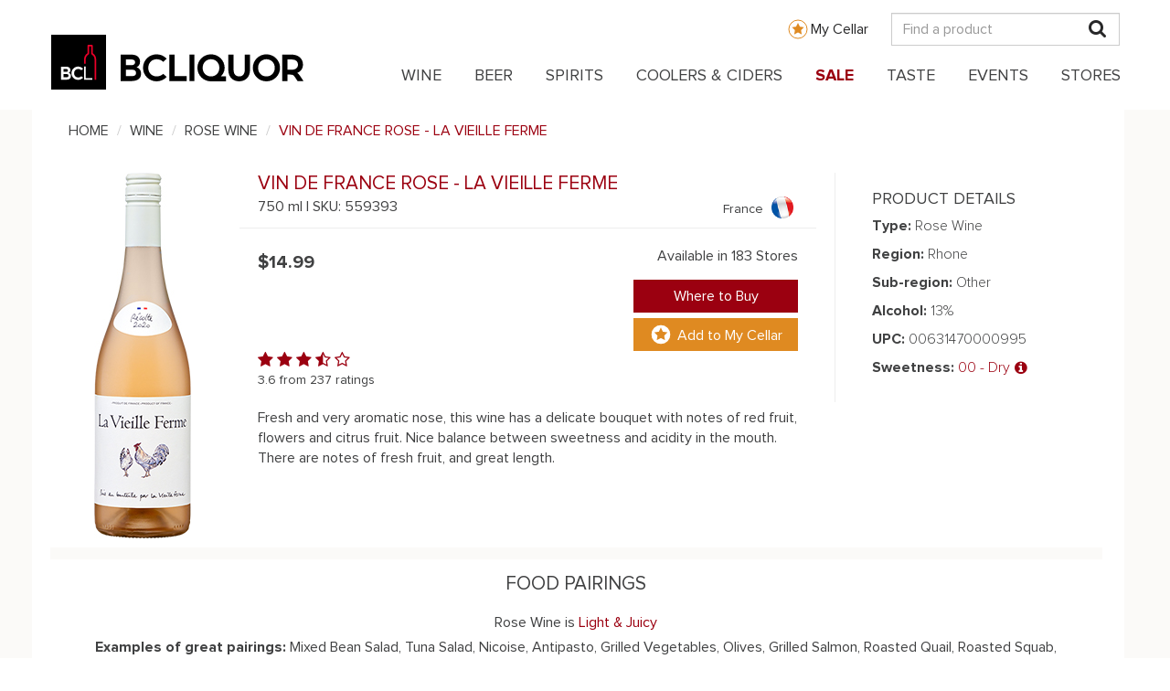

--- FILE ---
content_type: text/html; charset=UTF-8
request_url: https://www.bcliquorstores.com/product/559393
body_size: 22640
content:
<!DOCTYPE html>
<html  lang="en" dir="ltr" prefix="content: http://purl.org/rss/1.0/modules/content/  dc: http://purl.org/dc/terms/  foaf: http://xmlns.com/foaf/0.1/  og: http://ogp.me/ns#  rdfs: http://www.w3.org/2000/01/rdf-schema#  schema: http://schema.org/  sioc: http://rdfs.org/sioc/ns#  sioct: http://rdfs.org/sioc/types#  skos: http://www.w3.org/2004/02/skos/core#  xsd: http://www.w3.org/2001/XMLSchema# ">
  <head>
    <meta charset="utf-8" />
<script type="text/javascript">// <!-- Snowplow starts plowing - Standalone Search vE.2.14.0 -->
;(function(p,l,o,w,i,n,g){if(!p[i]){p.GlobalSnowplowNamespace=p.GlobalSnowplowNamespace||[];
  p.GlobalSnowplowNamespace.push(i);p[i]=function(){(p[i].q=p[i].q||[]).push(arguments)
  };p[i].q=p[i].q||[];n=l.createElement(o);g=l.getElementsByTagName(o)[0];n.async=1;
  n.src=w;g.parentNode.insertBefore(n,g)}}(window,document,"script","https://www2.gov.bc.ca/StaticWebResources/static/sp/sp-2-14-0.js","snowplow"));
var collector = 'spt.apps.gov.bc.ca';
window.snowplow('newTracker','rt',collector, {
  appId: "Snowplow_standalone",
  cookieLifetime: 86400 * 548,
  platform: 'web',
  post: true,
  forceSecureTracker: true,
  contexts: {
    webPage: true,
    performanceTiming: true
  }
});
window.snowplow('enableActivityTracking', 30, 30); // Ping every 30 seconds after 30 seconds
window.snowplow('enableLinkClickTracking');
window.snowplow('trackPageView');
// Change the 'Search term parameter' to what is being used on the site, generally it is q.
var searchParameter = 'search'
// This checks for the search parameter that was put in above along with an equal, for example q= or s=
if (window.location.search.indexOf(searchParameter + '=') > -1) {
  window.snowplow('trackSiteSearch',
    getUrlParamArray(searchParameter,'')
  );
}

function getUrlParamArray(param, defaultValue) {
  var vars = [];
  var parts = window.location.href.replace(/[?&]+([^=&]+)=([^&]*)/gi, function(m,key,value) {
    if ( key === param ) {
      vars.push(value);
    }
  });
  return vars;
}
//<!-- Snowplow stop plowing -->
</script>
<script type="text/javascript">// Facebook Pixel Code
!function(f,b,e,v,n,t,s)
{if(f.fbq)return;n=f.fbq=function(){n.callMethod?
  n.callMethod.apply(n,arguments):n.queue.push(arguments)};
  if(!f._fbq)f._fbq=n;n.push=n;n.loaded=!0;n.version='2.0';
  n.queue=[];t=b.createElement(e);t.async=!0;
  t.src=v;s=b.getElementsByTagName(e)[0];
  s.parentNode.insertBefore(t,s)}(window,document,'script',
  'https://connect.facebook.net/en_US/fbevents.js');
fbq('init', '1007028109783819');
fbq('track', 'PageView');
// End Facebook Pixel Code
</script>
<script type="text/javascript">// Upaknee Form
(function () {
  var w = window;
  var d = document;
  function l() {
    var s = d.createElement('script');
    s.type = 'text/javascript';
    s.async = true;
    s.src = def['s']+def['f']+'upakneeForm.js';
    var x = d.getElementsByTagName('script')[0];
    x.parentNode.insertBefore(s, x);
  }
  if (w.attachEvent) {
    w.attachEvent('onload', l);
  } else {
    w.addEventListener('load', l, false);
  }
})()
// End Upaknee Form
</script>
<script>var _paq = _paq || [];(function(){var u=(("https:" == document.location.protocol) ? "https://bcliquorstores.matomo.cloud/" : "http://bcliquorstores.matomo.cloud/");_paq.push(["setSiteId", "1"]);_paq.push(["setTrackerUrl", u+"matomo.php"]);_paq.push(["setDoNotTrack", 1]);_paq.push(['enableHeartBeatTimer']);if (!window.matomo_search_results_active) {_paq.push(["trackPageView"]);}_paq.push(["setIgnoreClasses", ["no-tracking","colorbox"]]);_paq.push(["enableLinkTracking"]);var d=document,g=d.createElement("script"),s=d.getElementsByTagName("script")[0];g.type="text/javascript";g.defer=true;g.async=true;g.src=u+"matomo.js";s.parentNode.insertBefore(g,s);})();</script>
<script>var _mtm = window._mtm = window._mtm || [];_mtm.push({"mtm.startTime": (new Date().getTime()), "event": "mtm.Start"});var d = document, g = d.createElement("script"), s = d.getElementsByTagName("script")[0];g.type = "text/javascript";g.async = true;g.src="https://cdn.matomo.cloud/bcliquorstores.matomo.cloud/container_DpWCNMpX.js";s.parentNode.insertBefore(g, s);</script>
<link rel="canonical" href="https://www.bcliquorstores.com/product/559393?utm_source=chatgpt.com" />
<meta name="Generator" content="Drupal 9 (https://www.drupal.org)" />
<meta name="MobileOptimized" content="width" />
<meta name="HandheldFriendly" content="true" />
<meta name="viewport" content="width=device-width, initial-scale=1.0" />
<meta name="description" content="Find A Bargain On VIN DE FRANCE ROSE - LA VIEILLE FERME French Rose Wine. Available From Your Nearest BCLIQUOR. Browse our Discounted Ranges Today!" />
<script type="application/ld+json">[{"@context":"https:\/\/schema.org","@type":"Product","name":"BCLIQUOR Vin De France Rose - La Vieille Ferme","image":["http:\/\/www.bcliquorstores.com\/sites\/default\/files\/imagecache\/height400px\/559393.jpg","http:\/\/www.bcliquorstores.com\/sites\/default\/files\/imagecache\/height800px\/559393.jpg"],"description":"Fresh and very aromatic nose, this wine has a delicate bouquet with notes of red fruit, flowers and citrus fruit. Nice balance between sweetness and acidity in the mouth. There are notes of fresh fruit, and great length.","sku":"559393","gtin14":"00631470000124","aggregateRating":{"@type":"AggregateRating","ratingValue":3.6000000000000001,"reviewCount":237},"offers":{"@type":"Offer","url":"http:\/\/www.bcliquorstores.com\/product\/559393","price":"14.99","priceCurrency":"CAD","availability":"https:\/\/schema.org\/InStock"}},{"@context":"https:\/\/schema.org","@type":"BreadcrumbList","itemListElement":[{"@type":"ListItem","position":1,"name":"WINE","item":"http:\/\/www.bcliquorstores.com\/product-catalogue?category=wine"},{"@type":"ListItem","position":2,"name":"ROSE WINE","item":"http:\/\/www.bcliquorstores.com\/product-catalogue?category=wine&amp;type=rose wine"},{"@type":"ListItem","position":3,"name":"VIN DE FRANCE ROSE - LA VIEILLE FERME"}]}]</script>
<meta property="og:url" content="http://www.bcliquorstores.com/product/559393" />
<meta property="og:site_name" content="BCLIQUOR" />
<meta property="og:title" content="Vin De France Rose - La Vieille Ferme - 750 ml" />
<meta property="og:type" content="og:product" />
<meta property="og:image" content="http://www.bcliquorstores.com/sites/default/files/imagecache/height800px/og/559393.jpg" />
<meta property="og:image:width" content="800" />
<meta property="og:image:height" content="800" />
<meta property="og:description" content="$14.99 | France | 750 ml | Fresh and very aromatic nose, this wine has a delicate bouquet with notes of red fruit, flowers and citrus fruit. Nice balance between sweetness and acidity in the mouth. There are notes of fresh fruit, and great length.
" />
<meta property="product:sku" content="559393" />
<meta property="product:volume" content="750 ml" />
<meta property="product:price:amount" content="14.99" />
<meta property="product:regularPrice:amount" content="14.99" />
<meta property="product:availability" content="In Stock" />
<meta property="product:price:currency" content="CAD" />
<meta property="product:country" content="France" />
<meta property="product:tastingDescription" content="Fresh and very aromatic nose, this wine has a delicate bouquet with notes of red fruit, flowers and citrus fruit. Nice balance between sweetness and acidity in the mouth. There are notes of fresh fruit, and great length.
" />
<link rel="icon" href="/themes/custom/bcls_theme/favicon.ico" type="image/vnd.microsoft.icon" />

    <title>VIN DE FRANCE ROSE - LA VIEILLE FERME French Rose Wine</title>
    <link rel="stylesheet" media="all" href="/sites/default/files/css/css_pquSmusshT2yOHYz7ZKEfhEYDwc6gIkVJBIAbc7_6LA.css" />
<link rel="stylesheet" media="all" href="https://api.mapbox.com/mapbox-gl-js/v2.11.0/mapbox-gl.css" />
<link rel="stylesheet" media="all" href="https://cdn.jsdelivr.net/npm/bootstrap@3.4.1/dist/css/bootstrap.min.css" integrity="sha256-bZLfwXAP04zRMK2BjiO8iu9pf4FbLqX6zitd+tIvLhE=" crossorigin="anonymous" />
<link rel="stylesheet" media="all" href="https://cdn.jsdelivr.net/npm/@unicorn-fail/drupal-bootstrap-styles@0.0.2/dist/3.1.1/7.x-3.x/drupal-bootstrap.min.css" integrity="sha512-nrwoY8z0/iCnnY9J1g189dfuRMCdI5JBwgvzKvwXC4dZ+145UNBUs+VdeG/TUuYRqlQbMlL4l8U3yT7pVss9Rg==" crossorigin="anonymous" />
<link rel="stylesheet" media="all" href="https://cdn.jsdelivr.net/npm/@unicorn-fail/drupal-bootstrap-styles@0.0.2/dist/3.1.1/8.x-3.x/drupal-bootstrap.min.css" integrity="sha512-jM5OBHt8tKkl65deNLp2dhFMAwoqHBIbzSW0WiRRwJfHzGoxAFuCowGd9hYi1vU8ce5xpa5IGmZBJujm/7rVtw==" crossorigin="anonymous" />
<link rel="stylesheet" media="all" href="https://cdn.jsdelivr.net/npm/@unicorn-fail/drupal-bootstrap-styles@0.0.2/dist/3.2.0/7.x-3.x/drupal-bootstrap.min.css" integrity="sha512-U2uRfTiJxR2skZ8hIFUv5y6dOBd9s8xW+YtYScDkVzHEen0kU0G9mH8F2W27r6kWdHc0EKYGY3JTT3C4pEN+/g==" crossorigin="anonymous" />
<link rel="stylesheet" media="all" href="https://cdn.jsdelivr.net/npm/@unicorn-fail/drupal-bootstrap-styles@0.0.2/dist/3.2.0/8.x-3.x/drupal-bootstrap.min.css" integrity="sha512-JXQ3Lp7Oc2/VyHbK4DKvRSwk2MVBTb6tV5Zv/3d7UIJKlNEGT1yws9vwOVUkpsTY0o8zcbCLPpCBG2NrZMBJyQ==" crossorigin="anonymous" />
<link rel="stylesheet" media="all" href="https://cdn.jsdelivr.net/npm/@unicorn-fail/drupal-bootstrap-styles@0.0.2/dist/3.3.1/7.x-3.x/drupal-bootstrap.min.css" integrity="sha512-ZbcpXUXjMO/AFuX8V7yWatyCWP4A4HMfXirwInFWwcxibyAu7jHhwgEA1jO4Xt/UACKU29cG5MxhF/i8SpfiWA==" crossorigin="anonymous" />
<link rel="stylesheet" media="all" href="https://cdn.jsdelivr.net/npm/@unicorn-fail/drupal-bootstrap-styles@0.0.2/dist/3.3.1/8.x-3.x/drupal-bootstrap.min.css" integrity="sha512-kTMXGtKrWAdF2+qSCfCTa16wLEVDAAopNlklx4qPXPMamBQOFGHXz0HDwz1bGhstsi17f2SYVNaYVRHWYeg3RQ==" crossorigin="anonymous" />
<link rel="stylesheet" media="all" href="https://cdn.jsdelivr.net/npm/@unicorn-fail/drupal-bootstrap-styles@0.0.2/dist/3.4.0/8.x-3.x/drupal-bootstrap.min.css" integrity="sha512-tGFFYdzcicBwsd5EPO92iUIytu9UkQR3tLMbORL9sfi/WswiHkA1O3ri9yHW+5dXk18Rd+pluMeDBrPKSwNCvw==" crossorigin="anonymous" />
<link rel="stylesheet" media="all" href="/sites/default/files/css/css_NGRbCF7uWDf7Rd5qaoBBNjge7FfcoB5e7ye3sF1_zAg.css" />

    <script type="application/json" data-drupal-selector="drupal-settings-json">{"path":{"baseUrl":"\/","scriptPath":null,"pathPrefix":"","currentPath":"product\/559393","currentPathIsAdmin":false,"isFront":false,"currentLanguage":"en"},"pluralDelimiter":"\u0003","suppressDeprecationErrors":true,"matomo":{"disableCookies":false,"trackMailto":true},"bootstrap":{"forms_has_error_value_toggle":1,"popover_enabled":1,"popover_animation":1,"popover_auto_close":1,"popover_container":"body","popover_content":"","popover_delay":"0","popover_html":0,"popover_placement":"right","popover_selector":"","popover_title":"","popover_trigger":"click","tooltip_enabled":1,"tooltip_animation":1,"tooltip_container":"body","tooltip_delay":"0","tooltip_html":0,"tooltip_placement":"auto left","tooltip_selector":"","tooltip_trigger":"hover"},"superfish":{"superfish-main":{"id":"superfish-main","sf":{"animation":{"opacity":"show","height":"show"},"speed":"fast","dropShadows":false},"plugins":{"touchscreen":{"behaviour":0,"disableHover":0,"cloneParent":0,"mode":"useragent_predefined"},"smallscreen":{"cloneParent":0,"mode":"window_width","accordionButton":0},"supposition":true,"supersubs":true}}},"user":{"uid":0,"permissionsHash":"60a2b3c3bd6ad63db0755ec630a61e65d24c9ff98d384d678922b65240f0a9f5"}}</script>
<script src="/sites/default/files/js/js_-wUEuR6SISlcqX-AM97kPBQ7slR-inGZBjXB7N3NrfQ.js"></script>

    <style>
      @font-face {
        font-family:'proximanova';
        src:url(/themes/custom/bcls_theme/fonts/proximanova/proximanova-regular.ttf) format("truetype"),
            url(/themes/custom/bcls_theme/fonts/proximanova/proximanova-regular.otf),
            url(/themes/custom/bcls_theme/fonts/proximanova/proximanova-regular.eot),
            url(/themes/custom/bcls_theme/fonts/proximanova/proximanova-regular.eot?#iefix) format("embedded-opentype"),
            url(/themes/custom/bcls_theme/fonts/proximanova/proximanova-regular.woff) format("woff");
        font-weight:400;
        font-style:normal;
      }
      @font-face {
        font-family:'proximanova';
        src:url(/themes/custom/bcls_theme/fonts/proximanova/proximanova-bold.ttf) format("truetype"),
            url(/themes/custom/bcls_theme/fonts/proximanova/proximanova-bold.otf),
            url(/themes/custom/bcls_theme/fonts/proximanova/proximanova-bold.eot),
            url(/themes/custom/bcls_theme/fonts/proximanova/proximanova-bold.eot?#iefix) format("embedded-opentype"),
            url(/themes/custom/bcls_theme/fonts/proximanova/proximanova-bold.woff) format("woff");
        font-weight:700;
        font-style:normal;
      }
      @font-face {
        font-family:'proximanova';
        src:url(/themes/custom/bcls_theme/fonts/proximanova/proximanova-light.ttf) format("truetype"),
            url(/themes/custom/bcls_theme/fonts/proximanova/proximanova-light.otf),
            url(/themes/custom/bcls_theme/fonts/proximanova/proximanova-light.eot),
            url(/themes/custom/bcls_theme/fonts/proximanova/proximanova-light.eot?#iefix) format("embedded-opentype"),
            url(/themes/custom/bcls_theme/fonts/proximanova/proximanova-light.woff) format("woff");
        font-weight:300;
        font-style:normal;
      }
    </style>

    <script src="https://cdnjs.cloudflare.com/ajax/libs/es6-shim/0.35.3/es6-shim.min.js"></script>
  </head>
  <body class="path-product navbar-is-static-top has-glyphicons">
    <div id="page-top"></div>
    <a href="#main-content" class="visually-hidden focusable skip-link">
      Skip to main content
    </a>
    <script src="https://elfsightcdn.com/platform.js"></script>
<div class="elfsight-app-bab453d7-a918-4330-b025-d6d9e52156f5"></div>

      <div class="dialog-off-canvas-main-canvas" data-off-canvas-main-canvas>
    <div id="bcls-topheader">
  <div class="container">
    <div class="row">
      <div class="col-md-12 topheader-logo-container">
        <div class ="my-cellar-link-wrapper hidden-xs">
          <a class="my-cellar-link my-cellar-link-desktop" href="/mycellar">My Cellar</a>
        </div>
        <div class="site-logo-mobile-wrapper site-logo-float-left block-superfish-logo hidden-lg">
          <a class="site-logo-mobile" href="/">
            <img alt="BCLIQUOR" data-entity-type="file" data-entity-uuid="6ef2ea29-ba1d-4f0b-9370-17c7e108212a" src="/sites/default/files/inline-images/BCLDB_Brand_Mobile_Logo_2021.svg" width="140px" height="21px" />
          </a>
        </div>
        <div class ="my-cellar-link-mobile-wrapper visible-xs">
          <a class="my-cellar-link my-cellar-link-mobile" href="/mycellar">My Cellar</a>
        </div>
        <div class="top-search-container">
          <input id="header-search" class="form-control hidden-xs" type="text" placeholder="Find a product" />
          <a href="#" id="mobile-mag" class="visible-xs">
            <i class="fa fa-search" aria-hidden="true"></i>
          </a>
          <a href="#" id="desktop-mag" class="hidden-xs">
            <i class="fa fa-search" aria-hidden="true"></i>
          </a>
        </div>
      </div>
    </div>
  </div>
  <div class="row mobile-search-bar">
    <div class="col-xs-9">
      <input id="mobile-header-search" class="form-control" type="text" placeholder="Find a product" />
    </div>
    <div class="col-xs-3">
      <button id="btn-mobile-search">Search</button>
    </div>
  </div>
</div>
<div class="overlay"></div>
          <header class="navbar navbar-default navbar-static-top" id="navbar" role="banner">
      <div class="navbar-header">
          <div class="region region-navigation">
    <section id="block-mainnavigation" class="block block-superfish block-superfishmain clearfix">
  
    

      <div class="block-superfish-menu-site-logo-wrapper">
      <div class="block-superfish-menu-site-logo-inner container-fluid full-width-container">
        <div class="site-logo-wrapper site-logo-float-left block-superfish-logo visible-lg-block">
          <a class="site-logo" href="/">
            <img alt="BCLIQUOR" data-entity-type="file" data-entity-uuid="6ef2ea29-ba1d-4f0b-9370-17c7e108212a" src="/sites/default/files/inline-images/BCLDB_Brand_Logo_2021.svg" width="276px" height="60px" />
          </a>
        </div>
        
<ul id="superfish-main" class="menu sf-menu sf-main sf-horizontal sf-style-none" role="menu" aria-label="Menu">
  

  
  <li id="main-standardfront-page" class="sf-depth-1 sf-no-children" role="none">
              <a href="/" class="sf-depth-1" role="menuitem">Home</a>
                      </li>


            
  <li id="main-menu-link-contentf7e95b52-ac43-42e0-b75c-0e9c1338e94a" class="sf-depth-1 menuparent" role="none">
              <a href="/product-catalogue?category=wine" class="sf-depth-1 menuparent" role="menuitem" aria-haspopup="true" aria-expanded="false">WINE</a>
                  <ul role="menu">      

            
  <li id="main-menu-link-contentafc98bb5-3853-4e03-8821-e962071fee8d" class="sf-depth-2 menuparent" role="none">
              <a href="/product-catalogue?category=wine&amp;group=country" class="sf-depth-2 menuparent" role="menuitem" aria-haspopup="true" aria-expanded="false">Country</a>
                  <ul role="menu">      

  
  <li id="main-menu-link-contentd4fa951d-c638-4ab2-9f61-4a2c6aeb6848" class="sf-depth-3 sf-no-children" role="none">
              <a href="/product-catalogue?category=wine&amp;group=country" class="sf-depth-3" role="menuitem">All Countries</a>
                      </li>


  
  <li id="main-menu-link-content20725458-cee4-4864-8fc3-e9f67b198867" class="sf-depth-3 sf-no-children" role="none">
              <a href="/product-catalogue?category=wine&amp;group=country&amp;country=argentina" class="sf-depth-3" role="menuitem">Argentina</a>
                      </li>


  
  <li id="main-menu-link-content7e40284c-b6d2-4e38-9863-2a8eb4aae0b1" class="sf-depth-3 sf-no-children" role="none">
              <a href="/product-catalogue?category=wine&amp;group=country&amp;country=australia" class="sf-depth-3" role="menuitem">Australia</a>
                      </li>


  
  <li id="main-menu-link-contente9caa8a3-a461-4bd1-b20f-ab80d0ee3053" class="sf-depth-3 sf-no-children" role="none">
              <a href="/product-catalogue?category=wine&amp;group=country&amp;country=canada" class="sf-depth-3" role="menuitem">Canada</a>
                      </li>


  
  <li id="main-menu-link-contenta637017e-15a8-4338-93f9-35439739d1d3" class="sf-depth-3 sf-no-children" role="none">
              <a href="/product-catalogue?category=wine&amp;group=country&amp;country=chile" class="sf-depth-3" role="menuitem">Chile</a>
                      </li>


  
  <li id="main-menu-link-content51bb521f-f0cd-4f3e-b433-71316092a197" class="sf-depth-3 sf-no-children" role="none">
              <a href="/product-catalogue?category=wine&amp;group=country&amp;country=france" class="sf-depth-3" role="menuitem">France</a>
                      </li>


  
  <li id="main-menu-link-content8f256c83-99a5-4b06-beb2-cbda66b6deab" class="sf-depth-3 sf-no-children" role="none">
              <a href="/product-catalogue?category=wine&amp;group=country&amp;country=germany" class="sf-depth-3" role="menuitem">Germany</a>
                      </li>


  
  <li id="main-menu-link-content4e2c4f6b-8a59-4add-972b-5404bed99c8a" class="sf-depth-3 sf-no-children" role="none">
              <a href="/product-catalogue?category=wine&amp;group=country&amp;country=italy" class="sf-depth-3" role="menuitem">Italy</a>
                      </li>


  
  <li id="main-menu-link-contente87a4b75-ddae-4a43-9075-2a2b3c0828cd" class="sf-depth-3 sf-no-children" role="none">
              <a href="/product-catalogue?category=wine&amp;group=country&amp;country=new%20zealand" class="sf-depth-3" role="menuitem">New Zealand</a>
                      </li>


  
  <li id="main-menu-link-content95118b76-a867-4eb8-b2de-a35bd9fd92bd" class="sf-depth-3 sf-no-children" role="none">
              <a href="/product-catalogue?category=wine&amp;group=country&amp;country=spain" class="sf-depth-3" role="menuitem">Spain</a>
                      </li>


  
  <li id="main-menu-link-content4ba788d3-db4e-4985-a96e-960aa6ace26b" class="sf-depth-3 sf-no-children" role="none">
              <a href="/product-catalogue?category=wine&amp;group=country&amp;country=usa" class="sf-depth-3" role="menuitem">USA</a>
                      </li>


      </ul>              </li>


            
  <li id="main-menu-link-contentff0d630e-fdda-4592-aadd-4e1de146bae6" class="sf-depth-2 menuparent" role="none">
              <a href="/product-catalogue?category=wine&amp;type=red%20wine" class="sf-depth-2 menuparent" role="menuitem" aria-haspopup="true" aria-expanded="false">Red Wine</a>
                  <ul role="menu">      

  
  <li id="main-menu-link-content9e373355-1cce-453f-9c3a-f4a8a5c7bb5d" class="sf-depth-3 sf-no-children" role="none">
              <a href="/product-catalogue?category=wine&amp;type=red%20wine" class="sf-depth-3" role="menuitem">All Red Wine</a>
                      </li>


  
  <li id="main-menu-link-content3bdc8a33-966a-4991-bcec-cebd013ebaa6" class="sf-depth-3 sf-no-children" role="none">
              <a href="/product-catalogue?category=wine&amp;type=red%20wine&amp;red=cabernet%20sauvignon" class="sf-depth-3" role="menuitem">Cabernet Sauvignon</a>
                      </li>


  
  <li id="main-menu-link-content5e1bd34e-9ea8-4672-a0af-ea60424654c3" class="sf-depth-3 sf-no-children" role="none">
              <a href="/product-catalogue?category=wine&amp;type=red%20wine&amp;red=malbec" class="sf-depth-3" role="menuitem">Malbec</a>
                      </li>


  
  <li id="main-menu-link-content844b2fe4-e15e-4bd5-9d4d-56b0690bb323" class="sf-depth-3 sf-no-children" role="none">
              <a href="/product-catalogue?category=wine&amp;type=red%20wine&amp;red=merlot" class="sf-depth-3" role="menuitem">Merlot</a>
                      </li>


  
  <li id="main-menu-link-content1b0d768c-5f44-4ef6-ae14-b6edcf83170d" class="sf-depth-3 sf-no-children" role="none">
              <a href="/product-catalogue?category=wine&amp;type=red%20wine&amp;red=nebbiolo" class="sf-depth-3" role="menuitem">Nebbiolo</a>
                      </li>


  
  <li id="main-menu-link-contentc30eb8f3-ef5a-4dc5-b5ea-84d6cc564de6" class="sf-depth-3 sf-no-children" role="none">
              <a href="/product-catalogue?category=wine&amp;type=red%20wine&amp;red=pinot%20noir" class="sf-depth-3" role="menuitem">Pinot Noir</a>
                      </li>


  
  <li id="main-menu-link-contente2dd9ec8-3d59-4dc5-b4cd-19b18a3479bf" class="sf-depth-3 sf-no-children" role="none">
              <a href="/product-catalogue?category=wine&amp;type=red%20wine&amp;red=sangiovese" class="sf-depth-3" role="menuitem">Sangiovese</a>
                      </li>


  
  <li id="main-menu-link-content9d60c410-1d2c-461d-b88b-2c9213f150af" class="sf-depth-3 sf-no-children" role="none">
              <a href="/product-catalogue?category=wine&amp;type=red%20wine&amp;red=syrah%20/%20shiraz" class="sf-depth-3" role="menuitem">Syrah / Shiraz</a>
                      </li>


  
  <li id="main-menu-link-contentefb885e4-296c-49e4-a09d-5552b3dfdef9" class="sf-depth-3 sf-no-children" role="none">
              <a href="/product-catalogue?category=wine&amp;type=red%20wine&amp;red=tempranillo" class="sf-depth-3" role="menuitem">Tempranillo</a>
                      </li>


  
  <li id="main-menu-link-contentab995e92-d35d-4341-b77b-d20778b54669" class="sf-depth-3 sf-no-children" role="none">
              <a href="/product-catalogue?category=wine&amp;type=red%20wine&amp;red=zinfandel" class="sf-depth-3" role="menuitem">Zinfandel</a>
                      </li>


      </ul>              </li>


            
  <li id="main-menu-link-content8212ba1d-fcd1-4475-9247-b716d9b28ef4" class="sf-depth-2 menuparent" role="none">
              <a href="/product-catalogue?category=wine&amp;type=white%20wine" class="sf-depth-2 menuparent" role="menuitem" aria-haspopup="true" aria-expanded="false">White Wine</a>
                  <ul role="menu">      

  
  <li id="main-menu-link-content31c2465b-b115-41e3-b617-8a8be597128a" class="sf-depth-3 sf-no-children" role="none">
              <a href="/product-catalogue?category=wine&amp;type=white%20wine" class="sf-depth-3" role="menuitem">All White Wine</a>
                      </li>


  
  <li id="main-menu-link-content415b086f-84e6-48e4-84d1-453719bf263d" class="sf-depth-3 sf-no-children" role="none">
              <a href="/product-catalogue?category=wine&amp;type=white%20wine&amp;white=chardonnay" class="sf-depth-3" role="menuitem">Chardonnay</a>
                      </li>


  
  <li id="main-menu-link-content5dbb0184-67ab-494c-9cce-f9a8b8f6706a" class="sf-depth-3 sf-no-children" role="none">
              <a href="/product-catalogue?category=wine&amp;type=white%20wine&amp;white=gewurztraminer" class="sf-depth-3" role="menuitem">Gewurztraminer</a>
                      </li>


  
  <li id="main-menu-link-content1ab01294-5542-4220-8614-6927f96177e6" class="sf-depth-3 sf-no-children" role="none">
              <a href="/product-catalogue?category=wine&amp;type=white%20wine&amp;white=pinot%20blanc" class="sf-depth-3" role="menuitem">Pinot Blanc</a>
                      </li>


  
  <li id="main-menu-link-content76794e58-ad46-492d-8cd7-fe19a48a1d7f" class="sf-depth-3 sf-no-children" role="none">
              <a href="/product-catalogue?category=wine&amp;type=white%20wine&amp;white=pinot%20gris%20/%20pinot%20grigio" class="sf-depth-3" role="menuitem">Pinot Gris / Pinot Grigio</a>
                      </li>


  
  <li id="main-menu-link-content0458310c-6bc4-428c-ab8d-3652cbff4224" class="sf-depth-3 sf-no-children" role="none">
              <a href="/product-catalogue?category=wine&amp;type=white%20wine&amp;white=riesling" class="sf-depth-3" role="menuitem">Riesling</a>
                      </li>


  
  <li id="main-menu-link-content13361d06-9d72-4cb4-a9ab-c94f8595a605" class="sf-depth-3 sf-no-children" role="none">
              <a href="/product-catalogue?category=wine&amp;type=white%20wine&amp;white=sauvignon%20blanc" class="sf-depth-3" role="menuitem">Sauvignon Blanc</a>
                      </li>


  
  <li id="main-menu-link-content666242f2-85ac-47d9-bf71-b368ab28080e" class="sf-depth-3 sf-no-children" role="none">
              <a href="/product-catalogue?category=wine&amp;type=white%20wine&amp;white=viognier" class="sf-depth-3" role="menuitem">Viognier</a>
                      </li>


      </ul>              </li>


  
  <li id="main-menu-link-content0575726b-9bfc-42d5-be1f-40d21c1fd04b" class="sf-depth-2 sf-no-children" role="none">
              <a href="/product-catalogue?category=wine&amp;special=bc%20vqa" class="sf-depth-2" role="menuitem">BC VQA</a>
                      </li>


            
  <li id="main-menu-link-contentd62e007d-4c6a-4caf-a968-579110c5b506" class="sf-depth-2 menuparent" role="none">
              <a href="/product-catalogue?category=wine&amp;group=other%20wine" class="sf-depth-2 menuparent" role="menuitem" aria-haspopup="true" aria-expanded="false">Other Wine</a>
                  <ul role="menu">      

  
  <li id="main-menu-link-content08398809-b0e3-4917-b51f-9a1d8f2d64ac" class="sf-depth-3 sf-no-children" role="none">
              <a href="/product-catalogue?category=wine&amp;group=other%20wine&amp;type=all%20other%20wine" class="sf-depth-3" role="menuitem">All Other Wine</a>
                      </li>


  
  <li id="main-menu-link-content6bc2afcc-505d-4ba4-8af2-590854f51ed6" class="sf-depth-3 sf-no-children" role="none">
              <a href="/product-catalogue?category=wine&amp;group=other%20wine&amp;type=sparkling%20wine" class="sf-depth-3" role="menuitem">Champagne &amp; Sparkling</a>
                      </li>


  
  <li id="main-menu-link-contentfc7e6632-b05c-443b-b9fb-6bd67bef120c" class="sf-depth-3 sf-no-children" role="none">
              <a href="/product-catalogue?category=wine&amp;group=other%20wine&amp;type=ice%20wine" class="sf-depth-3" role="menuitem">Ice Wine</a>
                      </li>


  
  <li id="main-menu-link-content241cc01c-dcff-47a1-bd03-c901f3d0b1ce" class="sf-depth-3 sf-no-children" role="none">
              <a href="/product-catalogue?category=wine&amp;group=other%20wine&amp;cert=organic" class="sf-depth-3" role="menuitem">Organic</a>
                      </li>


  
  <li id="main-menu-link-content6d25ebb8-9117-4fff-a442-795728dec320" class="sf-depth-3 sf-no-children" role="none">
              <a href="/product-catalogue?category=wine&amp;group=other%20wine&amp;type=port" class="sf-depth-3" role="menuitem">Port</a>
                      </li>


  
  <li id="main-menu-link-content378c8742-76f5-4c80-8c8d-d9a15041f9f3" class="sf-depth-3 sf-no-children" role="none">
              <a href="/product-catalogue?category=wine&amp;group=other%20wine&amp;type=rose%20wine" class="sf-depth-3" role="menuitem">Rose Wine</a>
                      </li>


  
  <li id="main-menu-link-contentde6b1f8d-8107-4850-9f9f-02643cdcbe02" class="sf-depth-3 sf-no-children" role="none">
              <a href="/product-catalogue?category=wine&amp;group=other%20wine&amp;type=sake" class="sf-depth-3" role="menuitem">Sake</a>
                      </li>


  
  <li id="main-menu-link-content533c06b1-b2fd-45f6-9d75-689cdcf45c21" class="sf-depth-3 sf-no-children" role="none">
              <a href="/product-catalogue?category=wine&amp;group=other%20wine&amp;type=sherry" class="sf-depth-3" role="menuitem">Sherry</a>
                      </li>


  
  <li id="main-menu-link-contentd1e91fca-ffcd-4a34-b177-b5ea635bef95" class="sf-depth-3 sf-no-children" role="none">
              <a href="/product-catalogue?category=wine&amp;group=other%20wine&amp;type=vermouth" class="sf-depth-3" role="menuitem">Vermouth</a>
                      </li>


      </ul>              </li>


      </ul>              </li>


            
  <li id="main-menu-link-content894be5c5-c032-48a0-87a4-6d943ebbf791" class="sf-depth-1 menuparent" role="none">
              <a href="/product-catalogue?category=beer" class="sf-depth-1 menuparent" role="menuitem" aria-haspopup="true" aria-expanded="false">BEER</a>
                  <ul role="menu">      

            
  <li id="main-menu-link-content7430931b-2d65-47da-aec6-bbd29c1f3eef" class="sf-depth-2 menuparent" role="none">
              <a href="/product-catalogue?category=beer&amp;maincategory=domestic%20beer" class="sf-depth-2 menuparent" role="menuitem" aria-haspopup="true" aria-expanded="false">Domestic Beer</a>
                  <ul role="menu">      

  
  <li id="main-menu-link-content1aa026d4-63c4-4579-a023-ab52f3a5d332" class="sf-depth-3 sf-no-children" role="none">
              <a href="/product-catalogue?category=beer&amp;maincategory=domestic%20beer&amp;subcategory=national%20domestic%20beer" class="sf-depth-3" role="menuitem">National Domestic Beer</a>
                      </li>


  
  <li id="main-menu-link-content8fb2c0a5-7e4a-4ce0-b008-2ed990182b64" class="sf-depth-3 sf-no-children" role="none">
              <a href="/product-catalogue?category=beer&amp;maincategory=domestic%20beer&amp;subcategory=bc%20craft%20beer" class="sf-depth-3" role="menuitem">BC Craft Beer</a>
                      </li>


  
  <li id="main-menu-link-content2f8daa08-d37e-4a15-adef-8c1b379d7b55" class="sf-depth-3 sf-no-children" role="none">
              <a href="/product-catalogue?category=beer&amp;maincategory=domestic%20beer&amp;subcategory=outside%20of%20bc%20beer" class="sf-depth-3" role="menuitem">Outside of BC Beer</a>
                      </li>


      </ul>              </li>


            
  <li id="main-menu-link-contentd1a0c6aa-2b7a-4be8-a9e0-da85eba87b4a" class="sf-depth-2 menuparent" role="none">
              <a href="/product-catalogue?category=beer&amp;maincategory=import%20beer" class="sf-depth-2 menuparent" role="menuitem" aria-haspopup="true" aria-expanded="false">Import Beer</a>
                  <ul role="menu">      

  
  <li id="main-menu-link-content5fd55cbf-e5ab-473c-b718-1e288eabd3ae" class="sf-depth-3 sf-no-children" role="none">
              <a href="/product-catalogue?category=beer&amp;maincategory=import%20beer" class="sf-depth-3" role="menuitem">All Import Beer</a>
                      </li>


  
  <li id="main-menu-link-contentb05e04af-467d-45fe-ba27-36d561ac8885" class="sf-depth-3 sf-no-children" role="none">
              <a href="/product-catalogue?category=beer&amp;maincategory=import%20beer&amp;country=belgium" class="sf-depth-3" role="menuitem">Belgium</a>
                      </li>


  
  <li id="main-menu-link-content6ece50f2-6834-4b1a-bfb4-b1a11eeb2b85" class="sf-depth-3 sf-no-children" role="none">
              <a href="/product-catalogue?category=beer&amp;maincategory=import%20beer&amp;country=china" class="sf-depth-3" role="menuitem">China</a>
                      </li>


  
  <li id="main-menu-link-content2c5a44dd-dee1-4905-a127-f972c0310924" class="sf-depth-3 sf-no-children" role="none">
              <a href="/product-catalogue?category=beer&amp;maincategory=import%20beer&amp;country=czech%20republic" class="sf-depth-3" role="menuitem">Czech Republic</a>
                      </li>


  
  <li id="main-menu-link-contentcd6f8852-7cb9-495c-8bf8-d94ac7c60fa9" class="sf-depth-3 sf-no-children" role="none">
              <a href="/product-catalogue?category=beer&amp;maincategory=import%20beer&amp;country=denmark" class="sf-depth-3" role="menuitem">Denmark</a>
                      </li>


  
  <li id="main-menu-link-content10274782-392f-4074-b28d-aa87df9e648a" class="sf-depth-3 sf-no-children" role="none">
              <a href="/product-catalogue?category=beer&amp;maincategory=import%20beer&amp;country=germany" class="sf-depth-3" role="menuitem">Germany</a>
                      </li>


  
  <li id="main-menu-link-content76d458cc-dd0a-487e-b78a-3f75ba1d4874" class="sf-depth-3 sf-no-children" role="none">
              <a href="/product-catalogue?category=beer&amp;maincategory=import%20beer&amp;country=ireland" class="sf-depth-3" role="menuitem">Ireland</a>
                      </li>


  
  <li id="main-menu-link-content3bb260ee-cf3c-40ec-9c0b-51b6318f01ed" class="sf-depth-3 sf-no-children" role="none">
              <a href="/product-catalogue?category=beer&amp;maincategory=import%20beer&amp;country=mexico" class="sf-depth-3" role="menuitem">Mexico</a>
                      </li>


  
  <li id="main-menu-link-contentfc0ca637-cc3c-49c4-b00c-75dfda4a9bee" class="sf-depth-3 sf-no-children" role="none">
              <a href="/product-catalogue?category=beer&amp;maincategory=import%20beer&amp;country=netherlands" class="sf-depth-3" role="menuitem">Netherlands</a>
                      </li>


  
  <li id="main-menu-link-content601dded7-28a2-4349-9b3a-a289726dcc3c" class="sf-depth-3 sf-no-children" role="none">
              <a href="/product-catalogue?category=beer&amp;maincategory=import%20beer&amp;country=united%20kingdom" class="sf-depth-3" role="menuitem">United Kingdom</a>
                      </li>


  
  <li id="main-menu-link-content670de9a1-43d0-4804-994c-f33acdbf5693" class="sf-depth-3 sf-no-children" role="none">
              <a href="/product-catalogue?category=beer&amp;maincategory=import%20beer&amp;country=usa" class="sf-depth-3" role="menuitem">USA</a>
                      </li>


      </ul>              </li>


  
  <li id="main-menu-link-content688bf889-68e3-446c-9c21-82e0bcd72f40" class="sf-depth-2 sf-no-children" role="none">
              <a href="/product-catalogue?category=beer&amp;maincategory=de-alcoholized%20beer" class="sf-depth-2" role="menuitem">De-Alcoholized Beer</a>
                      </li>


      </ul>              </li>


            
  <li id="main-menu-link-contentb0b7651b-79af-41ff-aa74-a84f722b5c5d" class="sf-depth-1 menuparent" role="none">
              <a href="/product-catalogue?category=spirits" class="sf-depth-1 menuparent" role="menuitem" aria-haspopup="true" aria-expanded="false">SPIRITS</a>
                  <ul role="menu">      

  
  <li id="main-menu-link-content0fa0af98-36d8-4aea-8228-151e002816aa" class="sf-depth-2 sf-no-children" role="none">
              <a href="/product-catalogue?category=spirits&amp;type=brandy" class="sf-depth-2" role="menuitem">Brandy</a>
                      </li>


  
  <li id="main-menu-link-content3c4f0128-a9c3-42ab-9e98-ea0cb0ed13d6" class="sf-depth-2 sf-no-children" role="none">
              <a href="/product-catalogue?category=spirits&amp;type=cognac" class="sf-depth-2" role="menuitem">Cognac</a>
                      </li>


  
  <li id="main-menu-link-content1dadcc34-4fc8-4f38-9e86-daa1ba1a7c77" class="sf-depth-2 sf-no-children" role="none">
              <a href="/product-catalogue?category=spirits&amp;type=gin" class="sf-depth-2" role="menuitem">Gin</a>
                      </li>


  
  <li id="main-menu-link-content4aa24291-e2a3-42dc-8e90-c47cf1a5c262" class="sf-depth-2 sf-no-children" role="none">
              <a href="/product-catalogue?category=spirits&amp;type=liqueurs" class="sf-depth-2" role="menuitem">Liqueurs</a>
                      </li>


  
  <li id="main-menu-link-contentf5a4ac0f-9547-4811-b6ea-513f4623ec7b" class="sf-depth-2 sf-no-children" role="none">
              <a href="/product-catalogue?category=spirits&amp;type=rum" class="sf-depth-2" role="menuitem">Rum</a>
                      </li>


  
  <li id="main-menu-link-content52759f3d-879e-49b4-a111-a7a8ef89e054" class="sf-depth-2 sf-no-children" role="none">
              <a href="/product-catalogue?category=spirits&amp;type=tequila" class="sf-depth-2" role="menuitem">Tequila</a>
                      </li>


  
  <li id="main-menu-link-content7918b36e-b552-4486-b7c0-349005ac87ac" class="sf-depth-2 sf-no-children" role="none">
              <a href="/product-catalogue?category=spirits&amp;type=vodka" class="sf-depth-2" role="menuitem">Vodka</a>
                      </li>


            
  <li id="main-menu-link-content564849bf-564e-4ea5-8455-7f75e59dab61" class="sf-depth-2 menuparent" role="none">
              <a href="/product-catalogue?category=spirits&amp;type=whisky%20/%20whiskey" class="sf-depth-2 menuparent" role="menuitem" aria-haspopup="true" aria-expanded="false">Whisky / Whiskey</a>
                  <ul role="menu">      

  
  <li id="main-menu-link-content5431f233-ab07-41b7-8ce7-3231da0a6b99" class="sf-depth-3 sf-no-children" role="none">
              <a href="/product-catalogue?category=spirits&amp;type=whisky%20/%20whiskey" class="sf-depth-3" role="menuitem">All Whisky</a>
                      </li>


  
  <li id="main-menu-link-contente23a83ba-3861-4460-b52b-98a0add3e07a" class="sf-depth-3 sf-no-children" role="none">
              <a href="/product-catalogue?category=spirits&amp;type=whisky%20/%20whiskey&amp;subtype=american%20whiskey" class="sf-depth-3" role="menuitem">American Whiskey</a>
                      </li>


  
  <li id="main-menu-link-content371ba3c7-6fc0-48bf-8380-3a8df0a3044a" class="sf-depth-3 sf-no-children" role="none">
              <a href="/product-catalogue?category=spirits&amp;type=whisky%20/%20whiskey&amp;subtype=blended%20scotch%20whisky" class="sf-depth-3" role="menuitem">Blended Scotch Whisky</a>
                      </li>


  
  <li id="main-menu-link-contentc91f3768-ca2a-4f6a-9ec1-5d25c344508b" class="sf-depth-3 sf-no-children" role="none">
              <a href="/product-catalogue?category=spirits&amp;type=whisky%20/%20whiskey&amp;subtype=bourbon%20whiskey" class="sf-depth-3" role="menuitem">Bourbon Whiskey</a>
                      </li>


  
  <li id="main-menu-link-content7f33c64d-ec00-44a2-a690-5cd27f11a132" class="sf-depth-3 sf-no-children" role="none">
              <a href="/product-catalogue?category=spirits&amp;type=whisky%20/%20whiskey&amp;subtype=canadian%20whisky" class="sf-depth-3" role="menuitem">Canadian Whisky</a>
                      </li>


  
  <li id="main-menu-link-content1709046f-356f-4442-8a6d-b1a3d7f7e250" class="sf-depth-3 sf-no-children" role="none">
              <a href="/product-catalogue?category=spirits&amp;type=whisky%20/%20whiskey&amp;subtype=irish%20whiskey" class="sf-depth-3" role="menuitem">Irish Whiskey</a>
                      </li>


  
  <li id="main-menu-link-content05da3f7d-1c22-4e4c-a910-d2c2550f13b5" class="sf-depth-3 sf-no-children" role="none">
              <a href="/product-catalogue?category=spirits&amp;type=whisky%20/%20whiskey&amp;subtype=other%20country%20whisky" class="sf-depth-3" role="menuitem">Other Country Whisky</a>
                      </li>


  
  <li id="main-menu-link-content512d7750-ed2f-49cf-995e-1276c0a18cd7" class="sf-depth-3 sf-no-children" role="none">
              <a href="/product-catalogue?category=spirits&amp;type=whisky%20/%20whiskey&amp;subtype=single%20malt%20scotch%20whisky" class="sf-depth-3" role="menuitem">Single Malt Scotch Whisky</a>
                      </li>


  
  <li id="main-menu-link-contentec684e6b-fa72-49cc-b1c6-4a59a6f3719d" class="sf-depth-3 sf-no-children" role="none">
              <a href="/product-catalogue?category=spirits&amp;type=whisky%20/%20whiskey&amp;subtype=blended%20malt%20scotch%20whisky" class="sf-depth-3" role="menuitem">Blended Malt Scotch Whisky</a>
                      </li>


      </ul>              </li>


            
  <li id="main-menu-link-contenta7e83cf1-2517-45d5-b929-c866feb48cc3" class="sf-depth-2 menuparent" role="none">
              <a href="/product-catalogue?category=spirits&amp;type=other%20spirits" class="sf-depth-2 menuparent" role="menuitem" aria-haspopup="true" aria-expanded="false">Other Spirits</a>
                  <ul role="menu">      

  
  <li id="main-menu-link-content48ba3922-6df4-468d-a5dd-ad7b97cb72a5" class="sf-depth-3 sf-no-children" role="none">
              <a href="/product-catalogue?category=spirits&amp;type=other%20spirits" class="sf-depth-3" role="menuitem">All Other Spirits</a>
                      </li>


  
  <li id="main-menu-link-content564a2af2-3f5b-4e4c-8e24-100de8014401" class="sf-depth-3 sf-no-children" role="none">
              <a href="/product-catalogue?category=spirits&amp;type=other%20spirits&amp;subtype=armagnac" class="sf-depth-3" role="menuitem">Armagnac</a>
                      </li>


  
  <li id="main-menu-link-content216f4fb1-d259-4653-bd8b-07ae7fdc1a59" class="sf-depth-3 sf-no-children" role="none">
              <a href="/product-catalogue?category=spirits&amp;country=china%2Cjapan%2Ctaiwan%2Cvietnam%2Ckorea%20-%20south" class="sf-depth-3" role="menuitem">Asian Spirits</a>
                      </li>


  
  <li id="main-menu-link-content43fff658-a67b-4b4e-87b3-9e71e61d2464" class="sf-depth-3 sf-no-children" role="none">
              <a href="/product-catalogue?category=spirits&amp;type=other%20spirits&amp;subtype=cachaca" class="sf-depth-3" role="menuitem">Cachaca</a>
                      </li>


  
  <li id="main-menu-link-content17394210-4e70-465f-9898-99eb2c394636" class="sf-depth-3 sf-no-children" role="none">
              <a href="/product-catalogue?category=spirits&amp;type=other%20spirits&amp;subtype=eau%20de%20vie" class="sf-depth-3" role="menuitem">Eau De Vie</a>
                      </li>


  
  <li id="main-menu-link-content579f2040-592a-4247-ad8a-07a8b5cb27c8" class="sf-depth-3 sf-no-children" role="none">
              <a href="/product-catalogue?category=spirits&amp;type=other%20spirits&amp;cert=organic" class="sf-depth-3" role="menuitem">Organic</a>
                      </li>


  
  <li id="main-menu-link-contentd7f28a0d-0b9d-4cb9-8562-66b7d5a3090c" class="sf-depth-3 sf-no-children" role="none">
              <a href="/product-catalogue?category=spirits&amp;type=other%20spirits&amp;subtype=ready%20to%20serve%20cocktails" class="sf-depth-3" role="menuitem">Ready To Serve Cocktails</a>
                      </li>


  
  <li id="main-menu-link-content6b00e65d-2273-451d-af5d-8a825c79e3c5" class="sf-depth-3 sf-no-children" role="none">
              <a href="/product-catalogue?category=spirits&amp;type=other%20spirits&amp;subtype=ready%20to%20mix%20cocktails" class="sf-depth-3" role="menuitem">Ready To Mix Cocktails</a>
                      </li>


      </ul>              </li>


      </ul>              </li>


            
  <li id="main-menu-link-contentb3570ade-42d8-4869-8c17-0a6400d6afcd" class="sf-depth-1 menuparent" role="none">
              <a href="/product-catalogue?category=coolers/ciders" class="sf-depth-1 menuparent" role="menuitem" aria-haspopup="true" aria-expanded="false">COOLERS &amp; CIDERS</a>
                  <ul role="menu">      

  
  <li id="main-menu-link-content94a2fc09-da41-4d99-9b62-aee11fb0f61f" class="sf-depth-2 sf-no-children" role="none">
              <a href="/product-catalogue?category=coolers/ciders&amp;type=domestic%20cider" class="sf-depth-2" role="menuitem">Domestic Cider</a>
                      </li>


  
  <li id="main-menu-link-contentc5601a89-b9a5-41f7-b19d-01a4592d50c2" class="sf-depth-2 sf-no-children" role="none">
              <a href="/product-catalogue?category=coolers/ciders&amp;type=import%20cider" class="sf-depth-2" role="menuitem">Import Cider</a>
                      </li>


  
  <li id="main-menu-link-contentab6bc2de-c01c-427a-b25b-a574bb7d551a" class="sf-depth-2 sf-no-children" role="none">
              <a href="/product-catalogue?category=coolers/ciders&amp;type=coolers" class="sf-depth-2" role="menuitem">Coolers</a>
                      </li>


      </ul>              </li>


            
  <li id="main-menu-link-contentd949abb2-713e-4896-8eda-43613338d077" class="sf-depth-1 menuparent" role="none">
              <a href="/product-catalogue?group=sale&amp;special=on%20sale" class="main-navigation-sale sf-depth-1 menuparent" role="menuitem" aria-haspopup="true" aria-expanded="false">SALE</a>
                  <ul role="menu">      

  
  <li id="main-menu-link-content92305124-0af8-4b72-9239-928d9a7209c1" class="sf-depth-2 sf-no-children" role="none">
              <a href="/product-catalogue?group=sale&amp;special=on%20sale&amp;categoryclass=wine" class="sf-depth-2" role="menuitem">Wine</a>
                      </li>


  
  <li id="main-menu-link-content0e9eed27-794e-4212-b363-034c94e1a0f2" class="sf-depth-2 sf-no-children" role="none">
              <a href="/product-catalogue?group=sale&amp;special=on%20sale&amp;categoryclass=beer" class="sf-depth-2" role="menuitem">Beer</a>
                      </li>


  
  <li id="main-menu-link-contentf87fbcb8-e212-49ca-b32f-e468ef737ad2" class="sf-depth-2 sf-no-children" role="none">
              <a href="/product-catalogue?group=sale&amp;special=on%20sale&amp;categoryclass=spirits" class="sf-depth-2" role="menuitem">Spirits</a>
                      </li>


  
  <li id="main-menu-link-content89e46962-abe3-486b-b206-76c042ec0891" class="sf-depth-2 sf-no-children" role="none">
              <a href="/product-catalogue?group=sale&amp;special=on%20sale&amp;categoryclass=coolers%20%26%20ciders" class="sf-depth-2" role="menuitem">Coolers &amp; Ciders</a>
                      </li>


      </ul>              </li>


            
  <li id="main-menu-link-contentc0ca6e38-1314-4189-b759-f5912f089305" class="sf-depth-1 menuparent" role="none">
              <a href="/taste/current_issue" class="sf-depth-1 menuparent" role="menuitem" aria-haspopup="true" aria-expanded="false">TASTE</a>
                  <ul role="menu">      

  
  <li id="main-menu-link-content780d2f19-6baa-4e06-b937-004165813ed1" class="sf-depth-2 sf-no-children" role="none">
              <a href="/taste/current_issue" class="sf-depth-2" role="menuitem">Magazine</a>
                      </li>


  
  <li id="main-menu-link-contentfdf66749-0544-4a40-8122-9732f131c830" class="sf-depth-2 sf-no-children" role="none">
              <a href="/recipe-search" class="sf-depth-2" role="menuitem">Recipes</a>
                      </li>


      </ul>              </li>


  
  <li id="main-menu-link-content85798712-048b-49bc-a49e-87913e561203" class="sf-depth-1 sf-no-children" role="none">
              <a href="/event" class="sf-depth-1" role="menuitem">EVENTS</a>
                      </li>


  
  <li id="main-menu-link-content75b6ae47-3929-4f2b-8857-b33840960b8b" class="sf-depth-1 sf-no-children" role="none">
              <a href="/store/locator" class="sf-depth-1" role="menuitem">STORES</a>
                      </li>


</ul>

      </div>
    </div>
  </section>

  </div>

                      </div>

                </header>
  
<div class="bcls-control-bar" data-bind="if: !(typeof ControlBarTemplate == 'undefined'), css: { 'is-visible': !(typeof ControlBarTemplate == 'undefined') && (typeof loading != 'undefined' && !loading())}">
  <div data-bind="template: { name: ControlBarTemplate() }" class="container"></div>
</div>

<div id="main-content-container" class="bcls-main-container">
  <div class="container-fluid full-width-container">
              </div>
  <div role="main" class="main-container container js-quickedit-main-content">
    <div class="row">

            
            
                  <section>

                                      <div class="highlighted">  <div class="region region-highlighted">
    <div data-drupal-messages-fallback class="hidden"></div>

  </div>
</div>
                  
                
                
                
                          <a id="main-content"></a>
            <div class="region region-content">
    <div id="store-list-model" class="modal fade" role="dialog">
  <div class="modal-dialog stores-list-dialog" role="document" data-bind="with: StoreListModelVM">
    <div class="modal-content">
      <div class="modal-header">
        <button type="button" class="close" data-dismiss="modal" aria-label="Close"><span aria-hidden="true">&times;</span></button>
        <h3 class="modal-title">Where to Buy</h3>
      </div>
      <div class="modal-body wrapper">
        <div class="loader visible center" data-bind="visible: loading()">
          <div></div>
        </div>
        <div style="display: none;" data-bind="visible: !loading()">
          <div data-bind="template: { name: 'store-list-control-bar', data: $data }"></div>
          <div class="row" data-bind="css: { 'map-fullscreen': IsMapClicked }">
  <div id="map-store-overlay" class="visible-xs bottom-store-info" data-bind="if: SelectedPinLocation">
    <div class="store-list-container" data-bind="template: { name: 'store-item-template', data: SelectedPinLocation }"></div>
  </div>
  <div class="store-list-main-container">
    <div class="row">
      <div class="col-md-6 col-md-push-6 google-map-column-container" data-bind="visible: mapVisible">
        <div id="google-map-container"></div>
      </div>

      <div class="store-list-column" data-bind="css: { 'col-md-6 col-md-pull-6': mapVisible }">
        <div class="store-list-legend row">
          <div>
            <span class="signature-store">Signature Stores</span>
          </div>
          <div>
            <span class="cold-zone">Cold Zone</span>
          </div>
          <div>
            <span class="open-sundays">Open Sundays</span>
          </div>
          <div>
            <span class="product-consultant">Product Consultant</span>
          </div>
        </div>

        <div id="store-list-items" class="store-list-container" data-bind="template: { name: 'store-item-template', foreach: DisplayStores }"></div>

        <!-- ko if: ((DisplayStores() == null || DisplayStores().length == 0) && !IsSearching()) -->
        <div class="store-list-empty text-center">
          <strong>
            We found <strong>0 stores</strong> within <span data-bind="text: Radius() + ' km'"></span> of <span data-bind="text: SearchLocationText()"></span>
          </strong>
        </div>
        <!-- /ko -->
        <div class="store-list-empty text-center" data-bind="if: IsSearching()">
          <strong>
            <strong>Searching ...</strong>
          </strong>
        </div>
      </div>
    </div>
  </div>
</div>
        </div>
      </div>
    </div>
    <!-- /.modal-content -->
  </div>
  <!-- /.modal-dialog -->
</div>
<!-- /.modal -->

<div id="wine-properties-modal" class="modal fade" role="dialog">
  <div class="modal-dialog" role="document">
    <div class="modal-content">
      <div class="modal-header">
        <button type="button" class="close" data-dismiss="modal" aria-label="Close"><span aria-hidden="true">&times;</span></button>
        <h3 class="modal-title" data-bind="text: FoodPairingsInfo.Descriptor"></h3>
      </div>
      <div class="modal-body" data-bind="html: FoodPairingsInfo.Description"></div>
    </div>
  </div>
</div>

<div id="sweetness-code" class="modal fade" role="dialog">
  <div class="modal-dialog" role="document">
    <div class="modal-content">
      <div class="modal-header">
        <button type="button" class="close" data-dismiss="modal" aria-label="Close"><span aria-hidden="true">&times;</span></button>
        <h2 class="modal-title">Sweetness Code</h2>
      </div>
      <div class="modal-body">
        <div>
          <div class="views-element-container form-group"><div class="view view-sweetness-dialog view-id-sweetness_dialog view-display-id-block_code_description js-view-dom-id-1df137ad674c7f6d93f6c5b9b9aaa663ed3063aa1d03673ac6e2cb0b6047b55d">
  
    
      
      <div class="view-content">
      
<table class="table table-full-sweetness-description">
	<thead>
		<tr>
			<th>Code</th>
			<th>Description and Types</th>
		</tr>
	</thead>
	<tbody>
					
<tr>
	<td>
		<span>0</span>
			</td>
	<td>
		The very dry wine category includes many popular red wines (e.g. Bordeaux, Chianti, Cabernet Sauvignon, Pinot Noir) and white wines (e.g. Chardonnay, Sauvignon Blanc, Pinot Grigio). Sparkling wines labelled as ‘Brut’ will also be very dry on the palate.
	</td>
</tr>
					
<tr>
	<td>
		<span>1</span>
					-<span>2</span>
			</td>
	<td>
		These wines have a hint of sweetness in the mouth and include many Pinot Gris, Riesling, Gewürztraminer as well as many California-style red blends.
	</td>
</tr>
					
<tr>
	<td>
		<span>3</span>
					-<span>7</span>
			</td>
	<td>
		In this category, wines will have noticeable sweetness but not enough to be considered dessert wines.  Many Moscato and German wines labelled with the terms “Spätlese or Kabinett” will be included.
	</td>
</tr>
					
<tr>
	<td>
		<span>8</span>
					-<span>10</span>
			</td>
	<td>
		The very sweet category includes the famous dessert wines of the world like Sauternes, Tokaji Aszú, Port and Cream Sherries.
	</td>
</tr>
			</tbody>
</table>


    </div>
  
          </div>
</div>

          <hr>
          <p>The sweetness code is based on the amount of residual sugar left in the wine after the fermenting process
            is complete. The residual sugar level can range from 0 to more than 100 grams per litre! The chart
            below is the standard to which sweetness codes are assigned in BCLIQUOR.</p>
            <div class="views-element-container form-group"><div class="view view-sweetness-dialog view-id-sweetness_dialog view-display-id-grams_of_sugar js-view-dom-id-b1dcba64ed68c3fb92c19abf44c59d48186990185434970ca5d6effc4c4739fd">
  
    
      
      <div class="view-content">
      
<table class="table table-sweetness-index">
	<thead>
		<tr>
			<th>Sweetness Code</th>
			<th><span class="hidden-xs">Description</span><span class="visible-xs">Desc.</span></th>
			<th>Residual sugar</th>
		</tr>
	</thead>
	<tbody>
					
<tr sweetness-min="0" sweetness-max="0">
	<td>
		0
			</td>
	<td>
		Dry
	</td>
	<td>
		0-5 g/L
	</td>
</tr>
					
<tr sweetness-min="1" sweetness-max="2">
	<td>
		1
					-<span>2</span>
			</td>
	<td>
		Semi-Dry
	</td>
	<td>
		6-24 g/L
	</td>
</tr>
					
<tr sweetness-min="3" sweetness-max="7">
	<td>
		3
					-<span>7</span>
			</td>
	<td>
		Sweet
	</td>
	<td>
		25-79 g/L
	</td>
</tr>
					
<tr sweetness-min="8" sweetness-max="10">
	<td>
		8
					-<span>10</span>
			</td>
	<td>
		Very Sweet
	</td>
	<td>
		80+ g/L
	</td>
</tr>
			</tbody>
</table>


    </div>
  
          </div>
</div>

        </div>
      </div>
    </div>
  </div>
</div>

<div id="mobile-ratings-properties-modal" class="modal fade" role="dialog">
  <div class="vertical-alignment-helper">
    <div class="modal-dialog vertical-align-center" role="document">
      <div class="modal-content">
        <div class="modal-body" data-bind="if: ProductData()">
          <h3 data-bind="text: $root.ModalTitle()"></h3>
          <div class="star-container">
            <!-- ko foreach: [0,1,2,3,4] -->
            <i data-bind="event: { click: $parent.VotedStar.bind(null, $data) }, css: { 'selected-star': (($parent.HoverStar() != null && $parent.HoverStar() >= $data) || ($parent.VotedStar() != null && $parent.VotedStar() >= $data)) }" class="fa fa-star-o" aria-hidden="true"></i>
            <!-- /ko -->
          </div>
          <div data-bind="css: {visibility: VotedStar() }" class="voted-text">
            <span data-bind="text: RatingText[VotedStar()]"></span>
          </div>
        </div>
      </div>
    </div>
  </div>
</div>

<div class="wrapper">
  <div class="loader visible center" data-bind="visible: loading()">
    <div></div>
  </div>
  <div id="product-details" data-bind="visible: ProductHasData() && !loading()" style="display: none">
    <div class="row" data-bind="if: ProductData()">
      <div class="col-md-12 product-list-container">
        <div data-bind="with: ProductData()" class="top-product">
          <div class="row pre-sort-row">
            <div class="col-xs-12">
              <ol class="breadcrumb">
                <li><a href="/">Home</a></li>
                <!-- WINE -->
                <!-- ko if: _source.category.id == 1005 -->
                <li><a href="/product-catalogue" data-bind="text: 'Wine', attr: { href: '/product-catalogue?category=wine' }"></a></li>
                <!-- /ko -->
                <!-- ko if: _source.category.id == 1005 && _source.productType != '' -->
                <li><a href="/product-catalogue" data-bind="text: _source.productType, attr: { href: '/product-catalogue?category=wine&type=' + _source.productType.toLowerCase() }"></a></li>
                <!-- /ko -->
                <!-- ko if: _source.category.id == 1001 && _source.class.id == 1130 -->
                <li><a href="/product-catalogue" data-bind="text: 'Wine', attr: { href: '/product-catalogue?category=wine' }"></a></li>
                <li><a href="/product-catalogue" data-bind="text: 'De-Alcoholized Wine', attr: { href: '/product-catalogue?category=wine&type=de-alcoholized wine' }"></a></li>
                <!-- /ko -->

                <!-- SPIRITS -->
                <!-- ko if: _source.category.id == 1004 -->
                <li><a href="/product-catalogue" data-bind="text: 'Spirits', attr: { href: '/product-catalogue?category=spirits' }"></a></li>
                <!-- /ko -->
                <!-- ko if: _source.category.id == 1004 && _source.productType != '' -->
                <li><a href="/product-catalogue" data-bind="text: _source.productType, attr: { href: '/product-catalogue?category=spirits&type=' + _source.productType.toLowerCase() }"></a></li>
                <!-- /ko -->

                <!-- BEER -->
                <!-- ko if: _source.category.id == 1000 -->
                <li><a href="/product-catalogue" data-bind="text: 'Beer', attr: { href: '/product-catalogue?category=beer' }"></a></li>
                <!-- /ko -->
                <!-- ko if: _source.category.id == 1000 && _source.productCategory != '' -->
                <li><a href="/product-catalogue" data-bind="text: _source.productCategory, attr: { href: '/product-catalogue?category=beer&type=' + _source.productCategory.toLowerCase() }"></a></li>
                <!-- /ko -->
                <!-- ko if: _source.category.id == 1001 && _source.class.id == 1128 -->
                <li><a href="/product-catalogue" data-bind="text: 'Beer', attr: { href: '/product-catalogue?category=beer' }"></a></li>
                <li><a href="/product-catalogue" data-bind="text: 'De-Alcoholized Beer', attr: { href: '/product-catalogue?category=beer&type=de-alcoholized beer' }"></a></li>
                <!-- /ko -->

                <!-- COOLERS & CIDERS -->
                <!-- ko if: _source.category.id == 1003 -->
                <li><a href="/product-catalogue" data-bind="text: 'Coolers & Ciders', attr: { href: '/product-catalogue?category=coolers/ciders' }"></a></li>
                <!-- /ko -->

                <!-- CURRENT PRODUCT -->
                <!-- ko if: _source.category.id == 1003 && _source.productType != '' -->
                <li><a href="/product-catalogue" data-bind="text: _source.productType, attr: { href: '/product-catalogue?category=coolers/ciders&type=' + _source.productType.toLowerCase() }"></a></li>
                <!-- /ko -->

                <li><a href="/product/details" data-bind="text: _source.name, attr: { href: '/product/' + _source.sku }"></a></li>
              </ol>
            </div>
          </div>
          <div class="row product-list-item">
            <div class="col-md-2 col-xs-4 text-center image-container">
              <div class="hidden-xs">
                <a class="featured-new" href="/product-catalogue?group=promotions&special=new%20product" data-bind="css: { visible: _source.isNew, hide: !_source.isNew }"><div></div></a>
                <a class="featured-select" href="/product-catalogue?group=promotions&special=bcl%20select" data-bind="css: { visible: _source.isExclusive, hide: !_source.isExclusive }"><div></div></a>
              </div>

              <!-- ko if: _source.isImageCacheFile -->
              <img data-bind="safeSrc: { src: '/sites/default/files/imagecache/height400px/' + _source.sku + '.jpg', fallback: ((_source.category && _source.category.id && $parent.FallBackImgSrcs[_source.category.id]) || $parent.FallBackImgSrcs['?']) }, css: { hasBadge: (_source.isNew || _source.isExclusive) }"
              class="product-image">
              <!-- /ko -->

              <!-- ko ifnot: _source.isImageCacheFile -->
              <img data-bind="safeSrcFallback: { fallback: ((_source.category && _source.category.id && $parent.FallBackImgSrcs[_source.category.id]) || $parent.FallBackImgSrcs['?']) }, css: { hasBadge: (_source.isNew || _source.isExclusive) }"
              class="product-image">
              <!-- /ko -->

            </div>
            <div class="col-md-7 col-xs-8">
              <h1 data-bind="text: _source.name"></h1>
              <div class="row" class="product-subtext-container">
                <div class="col-sm-7">
                  <div class="product-subtext">
                    <span data-bind="volume: _source, visible: _source.volume != 0"></span><span data-bind="visible: _source.volume != 0"> | </span><span data-bind="text: 'SKU:&nbsp;' + _source.sku"></span>
                  </div>
                </div>
                <div class="col-sm-5 country-code-container">
                  <span class="country-code" data-bind="text: _source.countryName">Canada</span>
                  <img data-bind="attr: { src: '/themes/custom/bcls_theme/images/countryicons/' + _source.countryCode + '.png' }" class="country-badge"
                  />
                </div>
              </div>
              <hr />
              <div class="product-detail product-badges row">
                <div class="col-sm-12">
                  <a class="featured-new" href="/product-catalogue?group=promotions&special=new%20product" data-bind="css: { visible: _source.isNew, hide: !_source.isNew }"><div></div></a>
                  <a class="featured-select" href="/product-catalogue?group=promotions&special=bcl%20select" data-bind="css: { visible: _source.isExclusive, hide: !_source.isExclusive }"><div></div></a>
                  <a class="icon-craft-beer" href="/product-catalogue?category=beer&maincategory=domestic%20beer&subcategory=bc%20craft%20beer"  data-bind="css: { visible: _source.isBCCraft, hide: !_source.isBCCraft }"><div></div></a>
                  <a class="icon-spirit" href="/product-catalogue?" data-bind="css: { visible: _source.isBCSpirit, hide: !_source.isBCSpirit }"><div></div></a>
                  <a class="icon-kosher" href="/product-catalogue?cert=kosher" data-bind="css: { visible: _source.isKosher, hide: !_source.isKosher }"><div></div></a>
                  <a class="icon-organic" href="/product-catalogue?cert=organic" data-bind="css: { visible: _source.isOrganic, hide: !_source.isOrganic }"><div></div></a>
                  <a class="icon-bc-vqa" href="/product-catalogue?category=wine&special=bc%20vqa" data-bind="css: { visible: _source.isBCVQA, hide: !_source.isBCVQA }"><div></div></a>
                  <a class="icon-ontario-vqa" href="/product-catalogue?category=wine&cert=vqa%20ontario" data-bind="css: { visible: _source.isOntarioVQA, hide: !_source.isOntarioVQA }"><div></div></a>
                </div>
              </div>
              <div class="row hidden-xs">
                <div class="col-sm-6">
                  <div class="product-price-info" data-bind="css: { 'on-sale': _source.isLimitedTimeOffer }">
                    <div class="onsale-product-price">
                      <div data-bind="text: '$' + _source.currentPrice"></div>
                    </div>
                    <div class="product-price" data-bind="price: _source.regularPrice">$7.49</div>
                    <div class="product-limited-offer" data-bind="visible: _source.isLimitedTimeOffer">
                      On Sale (until <span class="offer-date" data-bind="text: moment.parseZone(_source.promotionEndDate).format('MMM D')">Oct 01</span>)
                    </div>
                  </div>
                </div>
                <div class="col-sm-6 wheretobuy-container">
                  <!-- ko if: ( _source.availability_override ) -->
                  <span data-bind="text: _source.availability_override"></span>
                  <!-- /ko -->
                  <!-- ko if: ( !(_source.availability_override) && $root.StoresAvailable() > 0 ) -->
                  <div>
                    Available in <span data-bind="text: ($root.StoresAvailable()||0)"></span> Store<span data-bind="visible: (($root.StoresAvailable()||0) > 1 || ($root.StoresAvailable()||0) == 0)">s</span>
                  </div>
                  <!-- /ko -->
                  <!-- ko if: ( !_source.is_special_release && $root.status != 3 && ($root.StoresAvailable() || 0) > 0 ) -->
                  <button class="btn btn-wheretobuy btn-red" data-bind="click: $parent.ShowStoreModal.bind(null, true), attr: { disabled: (!!_source.availability_override) }"
                  target="_blank">Where to Buy</button>
                  <!-- /ko -->
                  <!-- ko if: ( !_source.is_special_release && $root.status == 3 && ($root.InventoryAvailable() || 0) >= 2 ) -->
                  <button class="btn btn-wheretobuy btn-red" data-bind="click: $parent.ShowStoreModal.bind(null, true), attr: { disabled: (!!_source.availability_override) }"
                  target="_blank">Where to Buy</button>
                  <!-- /ko -->
                  <!-- ko if: ( _source.is_special_release ) -->
                    <a target="_blank" data-bind="attr: { href: _source.special_event_base_url + 'product/' + _source.sku }">
                      <button class="btn btn-wheretobuy btn-red">
                        Where to Buy
                      </button>
                    </a>
                  <!-- /ko -->

                  <div data-bind="react: { product: _source }" id="MyCellarAddMain"></div>

                  <!-- web serevices data error message -->
                  <!-- ko if: ( !_source.availability_override && $root.StoresAvailable() <= 0 )-->
                  <span>
                    Out of Stock
                  </span>
                  <!-- /ko -->

                </div>
              </div>
              <div class="row hidden-xs">
                <div class="col-xs-7 nonmobile-star-container">
                  <!-- ko foreach: [0,1,2,3,4] -->
                  <i data-bind="visible: !((Number($parent._source.consumerRating || 0) - ($data)) >= 0.3 && (Number($parent._source.consumerRating || 0) - ($data)) < 0.7), event: { click: $root.VotedStar.bind(null, $data), mouseenter: $root.HoverStar.bind(null, $data), mouseleave: $root.HoverStar.bind(null, null) }, css: { 'fa-star-o': (((Number($parent._source.consumerRating || 0)-1) < $data)&&((Number($parent._source.consumerRating || 0) - ($data)) < 0.7)), 'fa-star': (!((Number($parent._source.consumerRating || 0)-1) < $data)||((Number($parent._source.consumerRating || 0) - ($data)) >= 0.7)), 'selected-star': (($root.HoverStar() != null && $root.HoverStar() >= $data) || ($root.VotedStar() != null && $root.VotedStar() >= $data)) }" class="fa" aria-hidden="true"></i>
                  <i data-bind="visible: ((Number($parent._source.consumerRating || 0) - ($data)) >= 0.3 && (Number($parent._source.consumerRating || 0) - ($data)) < 0.7), event: { click: $root.VotedStar.bind(null, $data), mouseenter: $root.HoverStar.bind(null, $data), mouseleave: $root.HoverStar.bind(null, null) }, css: { 'selected-star': (($root.HoverStar() != null && $root.HoverStar() >= $data) || ($root.VotedStar() != null && $root.VotedStar() >= $data)) }" class="fa fa-star-half-o" aria-hidden="true"></i>
                  <!-- /ko -->
                  <div class="rating-text">
                    <span class="star-ratings-text">
                      <span data-bind="visible: ($root.HoverStar() == null)">
                        <span class="no-ratings" data-bind="if: !_source.votes">Be the first to rate!</span>
                        <span data-bind="if: _source.votes">
                          <span data-bind="text: (Math.floor(_source.consumerRating * 10) / 10)"></span> from <span data-bind="text: _source.votes"></span> rating<span data-bind="if: (_source.votes||0) > 1">s</span>
                        </span>
                      </span>
                      <span data-bind="visible: ($root.HoverStar() != null)">
                        <span data-bind="text: $root.RatingText[$root.HoverStar()]"></span>
                      </span>
                    </span>
                    <span class="star-saved-text" data-bind="text: ($root.FirstVote() ? 'Updated!' : 'Saved!')" style="display: none"></span>
                  </div>
                </div>
              </div>
              <div class="row hidden-xs">
                <div class="col-md-12 product-description-container">
                  <div class="product-description" data-bind="if: _source.tastingDescription && _source.tastingDescription != 'false'"><span data-bind="text: _source.tastingDescription"></span></div>
                </div>
              </div>
            </div>
            <div class="col-lg-md-2 visible-lg">&nbsp;</div>
            <div class="col-md-offset-0 col-xs-offset-0 col-xs-4 col-md-3 hidden-xs product-details-container">
              <div class="product-details row">
                <div class="product-details-block col-md-12">
                  <h4>Product Details <span class="caret-container"><i class="fa fa-caret-down product-detail-expand" data-bind="visible: $parent.ProductDetailsMobileExpanded(), click: $parent.ToggleMobileExpand" aria-hidden="true"></i><i data-bind="visible: !$parent.ProductDetailsMobileExpanded(), click: $parent.ToggleMobileExpand" class="fa fa-caret-up product-detail-collapse" aria-hidden="true"></i></span></h4>
                  <div data-bind="css: { 'hidden-xs': !$parent.ProductDetailsMobileExpanded() }">
                    <div class="col-md-12">
                      <div class="product-detail row">
                        <div class="col-xs-12">
                          <label>Type: </label>
                          <span data-bind="text: $root.FormatProductType($data._source)">Wine - Red - Something</span>
                        </div>
                      </div>
                      <!-- ko if: (_source.style !== null && _source.style !== '') -->
                      <div class="product-detail row">
                        <div class="col-xs-12">
                          <label>Style: </label>
                          <span data-bind="text: _source.style"></span>
                        </div>
                      </div>
                      <!-- /ko -->
                      <div class="product-detail row" data-bind="visible: _source.region != '' && _source.region != null">
                        <div class="col-xs-12">
                          <label>Region: </label>
                          <span data-bind="text: _source.region"></span>
                        </div>
                      </div>
                      <div class="product-detail row" data-bind="visible: (_source.subRegion != '' && _source.subRegion != null)">
                        <div class="col-xs-12">
                          <label>Sub-region: </label>
                          <span data-bind="text: _source.subRegion"></span>
                        </div>
                      </div>
                      <div class="product-detail row" data-bind="visible: _source.alcoholPercentage != null && _source.alcoholPercentage > 0">
                        <div class="col-xs-12">
                          <label>Alcohol: </label>
                          <span data-bind="text: _source.alcoholPercentage + '%'"></span>
                        </div>
                      </div>
                      <div class="product-detail row">
                        <div class="col-xs-12">
                          <label>UPC: </label>
                          <span data-bind="text: _source.upc[0]"></span>
                        </div>
                      </div>
                      <div class="product-detail row" data-bind="visible: _source.sweetness != null && !(isNaN(_source.sweetness))">
                        <div class="col-xs-12">
                          <label>Sweetness: </label>
                          <a href="#" data-bind="click: $root.triggerSweetnessDialog">
                            <strong><span data-bind="text: $root.GetSweetnessText((_source.sweetness || 0))"></span> <i class="fa fa-info-circle" aria-hidden="true"></i></strong>
                          </a>
                        </div>
                      </div>
                    </div>
                  </div>
                </div>
              </div>
            </div>
            <div class="col-lg-3 hidden-xs hidden-sm hidden-md"></div>
            <div class="col-sm-4 col-md-3 hidden-xs">
              <div class="promotions" data-bind="visible: !!_source.promotions && _source.promotions.length > 0">
                <div class="promotions-info">
                  <h4>Featured In</h4>
                  <div data-bind="foreach: (_source.promotions || [])">
                    <a data-bind="text: $data.name, attr: { href: $data.urlAlias }"></a>
                    <br />
                  </div>
                </div>
              </div>
              <!-- ko if: ($root.Events() !== false && $root.Events().length > 0) -->
              <div class="promotions">
                <div class="promotions-info">
                  <h4>Special Events</h4>
                  <div data-bind="foreach: ($root.Events() || [])">
                    <a data-bind="text: $data.name, attr: { href: $data.url }"></a>
                    <br />
                  </div>
                </div>
              </div>
              <!-- /ko -->
            </div>
          </div>
          <div class="visible-xs">
            <div class="row">
              <div class="col-xs-6">
                <div class="product-price-info product-price-info-mobile text-left" data-bind="css: { 'on-sale': _source.isLimitedTimeOffer }">
                  <div class="onsale-product-price">
                    <div data-bind="price: _source.currentPrice"></div>
                  </div>
                  <div class="product-price" data-bind="price: (_source.isLimitedTimeOffer ? (_source.regularPrice) : (_source.regularPrice))">$7.49</div>
                  <div class="product-limited-offer" data-bind="visible: _source.isLimitedTimeOffer">
                    On Sale (until <span class="offer-date" data-bind="text: moment.parseZone(_source.promotionEndDate).format('MMM D')">Oct 01</span>)
                  </div>
                </div>
                <div class="col-xs-12 mobile-rating-stars" style="padding-left: 0;" data-bind="event: { click: $root.ShowRatingsModel }">
                  <!-- ko foreach: [0,1,2,3,4] -->
                  <i data-bind="visible: !((Number($parent._source.consumerRating || 0) - ($data)) >= 0.5 && (Number($parent._source.consumerRating || 0) - ($data)) < 1.0), css: { 'fa-star-o': ((Number($parent._source.consumerRating || 0)-1) < $data), 'fa-star': !((Number($parent._source.consumerRating || 0)-1) < $data), 'selected-star': (($root.HoverStar() != null && $root.HoverStar() >= $data) || ($root.VotedStar() != null && $root.VotedStar() >= $data)) }" class="fa" aria-hidden="true"></i>
                  <i data-bind="visible: ((Number($parent._source.consumerRating || 0) - ($data)) >= 0.5 && (Number($parent._source.consumerRating || 0) - ($data)) < 1.0), css: { 'selected-star': (($root.HoverStar() != null && $root.HoverStar() >= $data) || ($root.VotedStar() != null && $root.VotedStar() >= $data)) }" class="fa fa-star-half-o" aria-hidden="true"></i>
                  <!-- /ko -->
                  <div class="rating-text">
                    <span class="no-ratings" data-bind="if: !_source.votes">Be the first to rate!</span>
                    <span class="star-ratings-text" data-bind="if: _source.votes">
                      <span data-bind="text: (Math.floor(_source.consumerRating * 10) / 10)"></span> from <span data-bind="text: _source.votes"></span> rating<span data-bind="if: (_source.votes||0) > 1">s</span>
                    </span>
                    <span class="star-saved-text" data-bind="text: ($root.FirstVote() ? 'Updated!' : 'Saved!')" style="display: none"></span>
                  </div>
                </div>
              </div>
              <div class="col-xs-6 wheretobuy-container text-left">
                <span data-bind="visible: _source.availability_override, text: _source.availability_override"></span>
                <span data-bind="visible: !(_source.availability_override)">Available in <span data-bind="text: ($root.StoresAvailable()||0)"></span> Store<span data-bind="visible: (($root.StoresAvailable()||0) > 1 || ($root.StoresAvailable()||0) == 0)">s</span></span>

                <!--  OLD Code
                <button class="btn btn-wheretobuy btn-red" style="display: none;" data-bind="visible: $root.StoresAvailable() > 0, click: $parent.ShowStoreModal.bind(null, true), attr: { disabled: (!!_source.availability_override) }"
                target="_blank">Where to Buy</button>
                -->

                <!-- New code starts -->

                <!-- ko if: ( !_source.is_special_release && $root.status != 3 && ($root.StoresAvailable() || 0) > 0 ) -->
                <button class="btn btn-wheretobuy btn-red" data-bind="click: $parent.ShowStoreModal.bind(null, true), attr: { disabled: (!!_source.availability_override) }"
                target="_blank">Where to Buy</button>
                <!-- /ko -->

                <!-- ko if: ( !_source.is_special_release && $root.status == 3 && ($root.InventoryAvailable() || 0) >= 2 ) -->
                <button class="btn btn-wheretobuy btn-red" data-bind="click: $parent.ShowStoreModal.bind(null, true), attr: { disabled: (!!_source.availability_override) }"
                target="_blank">Where to Buy</button>
                <!-- /ko -->

                <!-- ko if: ( _source.is_special_release ) -->
                  <a target="_blank" data-bind="attr: { href: _source.special_event_base_url + 'product/' + _source.sku }">
                    <button class="btn btn-wheretobuy btn-red">
                      Where to Buy
                    </button>
                  </a>
                <!-- /ko -->

                <!-- New code  ends -->

                <div data-bind="react: { product: _source }" id="MyCellarAddMain"></div>

              </div>




            </div>
            <div class="product-description" data-bind="if: _source.tastingDescription && _source.tastingDescription != 'false'"><span data-bind="text: _source.tastingDescription"></span></div>
            <div class="row">
              <div class="col-xs-12">
                <div class="text-left" style="padding: 20px 0 20px 0">
                  <a href="#" data-bind="click: $parent.ToggleMobileExpand" class="mobile-data-expand">
                    Product Details <span data-bind="text: ($parent.ProductDetailsMobileExpanded() ? '[-]' : '[+]')"></span>
                  </a>
                </div>
              </div>
            </div>
            <div class="product-details row" style="margin-top: 0">
              <div data-bind="css: { 'hidden-xs': !$parent.ProductDetailsMobileExpanded() }">
                <div class="col-md-6">
                  <div class="product-detail row">
                    <div class="col-xs-3">
                      <label>Type:</label>
                    </div>
                    <div class="col-xs-9">
                      <span data-bind="text: $root.FormatProductType($data._source)">Wine - Red - Something</span>
                    </div>
                  </div>
                  <!-- ko if: (_source.style !== null && _source.style !== '') -->
                  <div class="product-detail row">
                    <div class="col-xs-3">
                      <label>Style: </label>
                    </div>
                    <div class="col-xs-9">
                      <span data-bind="text: _source.style"></span>
                    </div>
                  </div>
                  <!-- /ko -->
                  <div class="product-detail row" data-bind="visible: _source.region != '' && _source.region != null">
                    <div class="col-xs-3">
                      <label>Region:</label>
                    </div>
                    <div class="col-xs-9">
                      <span data-bind="text: _source.region"></span>
                    </div>
                  </div>
                  <div class="product-detail row" data-bind="visible: (_source.subRegion != '' && _source.subRegion != null)">
                    <div class="col-xs-3">
                      <label>Sub-region:</label>
                    </div>
                    <div class="col-xs-9">
                      <span data-bind="text: _source.subRegion"></span>
                    </div>
                  </div>
                </div>
                <div class="col-md-6">
                  <div class="product-detail row" data-bind="visible: _source.alcoholPercentage != null && _source.alcoholPercentage > 0">
                    <div class="col-xs-3">
                      <label>Alcohol:</label>
                    </div>
                    <div class="col-xs-9">
                      <span data-bind="text: _source.alcoholPercentage + '%'"></span>
                    </div>
                  </div>
                  <div class="product-detail row">
                    <div class="col-xs-3">
                      <label>UPC:</label>
                    </div>
                    <div class="col-xs-9">
                      <span data-bind="text: _source.upc[0]"></span>
                    </div>
                  </div>
                  <div class="product-detail row" data-bind="visible: _source.sweetness != null && !(isNaN(_source.sweetness))">
                    <div class="col-xs-3">
                      <label>Sweetness:</label>
                    </div>
                    <div class="col-xs-9">
                      <a href="#" data-bind="click: $root.triggerSweetnessDialog">
                        <strong><span data-bind="text: $root.GetSweetnessText((_source.sweetness || 0))"></span> <i class="fa fa-info-circle" aria-hidden="true"></i></strong>
                      </a>
                    </div>
                  </div>
                </div>
              </div>
            </div>
            <div class="row promotions" data-bind="visible: !!_source.promotions && _source.promotions.length > 0">
              <hr />
              <div class="promotions-info">
                <h4>Featured In</h4>
                <div data-bind="foreach: (_source.promotions || [])">
                  <a data-bind="text: $data.name, attr: { href: $data.urlAlias }"></a>
                  <br />
                </div>
              </div>
              <!-- ko if: ($root.Events() !== false) -->
              <div class="promotions">
                <div class="promotions-info">
                  <h4>Special Events</h4>
                  <div data-bind="foreach: ($root.Events() || [])">
                    <a data-bind="text: $data.name, attr: { href: $data.url }"></a>
                    <br />
                  </div>
                </div>
              </div>
              <!-- /ko -->
            </div>
            <!-- <a class="row view-food-pairings" data-bind="click: $root.ScrollToFoodPairings, visible: $root.FoodPairings().length > 0 || $root.FoodPairingsInfo.Descriptor()">
              <span>View Food Pairings</span>
              <i class="fa fa-long-arrow-down"></i> -->
            </a>
          </div>
        </div>
        <div class="row food-pairings" data-bind="visible: FoodPairingsInfo.Descriptor()">
          <h3 class="text-center">Food Pairings</h3>
          <div class="food-pairing-details" data-bind="visible: FoodPairingsInfo.Descriptor()">
            <span><b data-bind="text: FoodPairingsInfo.Type() ? FoodPairingsInfo.Type().replace(':::', '/') : FoodPairingsInfo.Type()"></b> is <a data-bind="click: ShowWinePropertiesModal, text: FoodPairingsInfo.Descriptor"></a></span>
            <div>
              <b>Examples of great pairings: </b>
              <span data-bind="text: FoodPairingsInfo.Foods().join(', ')"></span>
            </div>
          </div>
        </div>
        <div class="row food-pairings recipes" data-bind="visible: FoodPairings().length">
          <h3 class="text-center">Recipes</h3>
          <div class="food-pairings-list">


          <div class="row row-centered-custom">

              <!-- ko if: FoodPairings().length == 1 -->
                  <div class="recipe-spacer recipe-spacer-small-single hidden-xs hidden-sm"  data-bind="style: { width:   '37.5%' }"></div>
              <!-- /ko -->

              <!-- ko if: FoodPairings().length == 2 -->
                <div class="recipe-spacer hidden-xs hidden-sm"  data-bind="style: { width:   '25%' }"></div>
              <!-- /ko -->

              <!-- ko if: FoodPairings().length == 3 -->
                <div class="recipe-spacer hidden-xs hidden-sm"  data-bind="style: { width:   '12.5%' }"></div>
              <!-- /ko -->

              <!-- ko foreach: (FoodPairings().slice(0, 4)) -->

                  <div class="col-xs-6 col-md-3 col-centered-custom">
                    <a data-bind="attr: { href: $data.url }">
                      <div class="food-pairing-image" data-bind="style: { 'background-image': 'url(' + $data.image + ')' }"></div>
                    </a>
                    <a data-bind="attr: { href: $data.url }, text: title" class="recipe-description"></a>
                    </div>
              <!-- /ko -->
            </div>
          </div>
        </div>
        <div class="row related-products" data-bind="if: RelatedProducts().length > 0, visible: RelatedProducts().length > 0">
          <h3 class="text-center you-might-also-like">You Might Also Like</h3>
          <div class="grid-view-list">
            <div class="row" style="margin: 0">

               <!-- ko if: RelatedProducts().length == 1 -->
              <div class="recipe-spacer recipe-spacer-small-single hidden-xs hidden-sm"  data-bind="style: { width:   '37.5%', height:'1px' }"></div>
              <!-- /ko -->

              <!-- ko if: RelatedProducts().length == 2 -->
              <div class="recipe-spacer hidden-xs hidden-sm"  data-bind="style: { width:   '25%', height:'1px' }"></div>
              <!-- /ko -->

              <!-- ko if: RelatedProducts().length == 3 -->
              <div class="recipe-spacer hidden-xs hidden-sm"  data-bind="style: { width:   '12.5%', height:'1px' }"></div>
              <!-- /ko -->

              <!-- ko foreach: ([RelatedProducts()]) -->

              <!-- ko foreach: { data: $data, as: 'item' } -->
              <div class="col-xs-6 col-md-3 grid-view-column" data-bind="class: $parent.length == 1 || ($index() == 1 && $parent.length == 2) ? 'borderless' : '' ">
                <div data-bind="template: { name: 'product-item-template', data: item }"></div>
              </div>
              <!-- /ko -->
              <!-- /ko -->
            </div>
           </div>
          </div>
        </div>
    </div>
    <div class="row product-disclaimer-wrapper" style="background-color: white">
      <div class="col-md-12 col-xs-12 product-disclaimer">
        <p>Prices shown exclude applicable taxes and are subject to change. In the event of a price difference shown online, the product description and price in government liquor stores shall prevail. Please call store to confirm available quantity in stock. A refundable container deposit and taxes, if applicable, will be added at checkout. Only products available at BCLIQUOR are displayed.</p>

      </div>
    </div>
    <div class="row back-to-top-button" data-bind="click: ScrollToTop">
      <span>Back to Top</span>
      <i class="fa fa-long-arrow-up"></i>
    </div>
  </div>

  <script src="/modules/custom/bcls/js/lib/fingerprint2.min.js"></script>
  <script type="text/html" id="product-item-template">
  <div class="row product-list-item">
    <div class="promotion-sash" data-bind="foreach: _source.ribbons">
      <span data-bind="attr: { 'class': id }, html: label"></span>
    </div>
    <div class="col-xs-3 text-center product-item-top-container">
      <div class="product-image-container">
        <a href="javascript:void" data-bind="attr: { href: '/product/' + _source.sku }">

          <!-- ko if: _source.isImageCacheFile -->
          <img data-bind="safeSrc: { src: '/sites/default/files/imagecache/height400px/' + _source.sku + '.jpg', fallback: ((_source.category && _source.category.id && $root.FallBackImgSrcs[_source.category.id]) || $root.FallBackImgSrcs['?']) }" class="product-image">
          <!-- /ko -->

          <!-- ko ifnot: _source.isImageCacheFile -->
          <img data-bind="safeSrcFallback: { fallback: ((_source.category && _source.category.id && $root.FallBackImgSrcs[_source.category.id]) || $root.FallBackImgSrcs['?']) }" class="product-image">
          <!-- /ko -->

        </a>
      </div>
    </div>
    <div class="col-xs-9 col-md-7 product-description-container">
      <a href="javascript:void" data-bind="attr: { href: '/product/' + _source.sku }">
        <h3 class="product-name" data-bind="html: _source.name"></h3>
      </a>
      <div class="row product-subtitle-info">
        <div class="col-xs-5">
          <div class="product-subtext">
            <span data-bind="volume: _source, visible: _source.volume != 0"></span>
          </div>
        </div>
        <div class="col-xs-7">
          <span class="country-code" data-bind="text: _source.countryName">Canada</span>
          <img data-bind="attr: { src: '/themes/custom/bcls_theme/images/countryicons/' + _source.countryCode + '.png' }" class="country-badge" />
        </div>
      </div>

      <hr />
      <div class="row product-price-rate-info-container">
        <div class="col-xs-5 product-rating-container">
          <!-- ko foreach: [0,1,2,3,4] -->
            <i data-bind="visible: !((Number($parent._source.consumerRating || 0) - ($data)) >= 0.3 && (Number($parent._source.consumerRating || 0) - ($data)) < 0.7), css: { 'fa-star-o': (((Number($parent._source.consumerRating || 0)-1) < $data)&&((Number($parent._source.consumerRating || 0) - ($data)) < 0.7)), 'fa-star': (!((Number($parent._source.consumerRating || 0)-1) < $data)||((Number($parent._source.consumerRating || 0) - ($data)) >= 0.7))}" class="fa" aria-hidden="true"></i>
            <i data-bind="visible: ((Number($parent._source.consumerRating || 0) - ($data)) >= 0.3 && (Number($parent._source.consumerRating || 0) - ($data)) < 0.7)" class="fa fa-star-half-o" aria-hidden="true"></i>
          <!-- /ko -->

          <div class="number-available">
            <!-- ko if: ( _source.is_special_release && _source.availability_override ) -->
            <span>Special Release</span>
            <!-- /ko -->
            <!-- ko if: ( !_source.is_special_release && _source.availability_override ) -->
            <span data-bind="text: _source.availability_override"></span>
            <!-- /ko -->
            <!-- ko if:  ( !_source.availability_override ) -->
            <span data-bind="attr: { id: 'availability-' + _source.sku }">&nbsp;</span>
            <!-- /ko -->
          </div>
        </div>
        <div class="col-xs-7 side-product-price">
          <div class="product-price-info product-price-info-mobile text-right" data-bind="css: { 'on-sale': _source.isLimitedTimeOffer }">
            <div class="onsale-product-price">
              <a data-bind="attr: { href: '/product/' + _source.sku }, text: '$' + _source.currentPrice"></a>
            </div>
            <div class="product-price" data-bind="price:  _source.regularPrice">$7.49</div>
          </div>
        </div>
        <div class="col-xs-12 side-product-price">
          <div class="list-view-availability" data-bind="visible: _source.isLimitedTimeOffer">
            On Sale (until&nbsp;<span class="offer-date" data-bind="text: moment.parseZone(_source.promotionEndDate).format('MMM D')"></span>)
          </div>
        </div>
        <!-- <div class="col-xs-6 side-number-available text-right">
          <span data-bind="visible: _source.availability_override, text: _source.availability_override"></span>
          <span data-bind="visible: !(_source.availability_override)">Available in <span data-bind="text: (_source.storeCount||0)"></span> Store<span data-bind="visible: ((_source.storeCount||0) > 1 || (_source.storeCount||0) == 0)">s</span></span>
        </div> -->
      </div>
      <!-- Possible Duplicate -->
      <!-- <div data-bind="visible: _source.isLimitedTimeOffer">
        <div class="row product-limited-offer" style="margin-left: -10px; text-align: right;">
          On Sale (until&nbsp;<span class="offer-date" data-bind="text: moment.parseZone(_source.promotionEndDate).format('MMM D')"></span>)
        </div>
      </div> -->
      <!-- <div class="row number-available text-right">
        <span class="override-text" data-bind="visible: _source.availability_override, text: _source.availability_override"></span>
        <span data-bind="visible: !(_source.availability_override)">Available in <span data-bind="text: (_source.storeCount||0)"></span> Store<span data-bind="visible: ((_source.storeCount||0) > 1 || (_source.storeCount||0) == 0)">s</span></span>
      </div> -->
      <div class="product-description more-info">
        <a data-bind="attr: { href: '/product/' + _source.sku }">More Info</a>
      </div>
    </div>
    <div class="col-md-2 text-right hidden-xs hidden-sm">
      <div class="product-price-info product-price-info-main" data-bind="css: { 'on-sale': _source.isLimitedTimeOffer }">
        <div class="onsale-product-price">
          <a data-bind="attr: { href: '/product/' + _source.sku }, text: '$' + _source.currentPrice"></a>
        </div>
        <div class="product-price" data-bind="price: (_source.isLimitedTimeOffer ? (_source.regularPrice) : (_source.regularPrice))">$7.49</div>
        <!-- Possible Duplicate -->
        <!-- <div class="product-limited-offer" data-bind="visible: _source.isLimitedTimeOffer">
          On Sale (until&nbsp;<span class="offer-date" data-bind="text: moment.parseZone(_source.promotionEndDate).format('MMM D')"></span>)
        </div> -->
      </div>
    </div>
  </div>
</script>
 <script type="text/html" id="store-list-control-bar">
  <div class="store-list-control-bar">
    <div style="display: none;" data-bind="visible: !loading()">
      <div class="row pre-sort-row nomargin">
        <div class="col-xs-8">
          <div>
            <ol class="breadcrumb">
              <li class="breadcrumb-item"><a href="/">Home</a></li>
              <li class="breadcrumb-item"><a href="/store/locator">Stores</a></li>
            </ol>
          </div>
        </div>
      </div>
      <div class="filters">
        <div class="row desktop">
          <div class="col-xs-2" data-bind="with: (typeof $parent == 'undefined' ? $root : $parent)">
            <div class="filters-header" data-bind="text: (FilterCount().length > 0) ? '            ' + FilterCount().length + '    ' +  (FilterCount().length ==1 ? 'Filter' : 'Filters')    + ' Selected' : 'Filters' , click: ToggleShowFilters"></div>
            <div class="filters-container" data-bind="if: ShowFilters()">
              <div>
                <ul class="sub-product-filter">
                  <li data-bind="click: ApplyFilter.bind(null, FilterFlags.isSignature, $element)">
                    <span>Signature Store</span>
                    <div class="filter-check">
                      <input type="checkbox" value="None" id="filter-2-0" data-bind="checked: (FilterFlags.isSignature & Filters())">
                      <label for="filter-2-0"></label>
                    </div>
                  </li>

                  <li data-bind="click: ApplyFilter.bind(null, FilterFlags.hasColdzone, $element)">
                    <span>Cold Zone</span>
                    <div class="filter-check">
                      <input type="checkbox" value="None" id="filter-2-1" data-bind="checked: (FilterFlags.hasColdzone & Filters())">
                      <label for="filter-2-1"></label>
                    </div>
                  </li>

                  <li data-bind="click: ApplyFilter.bind(null, FilterFlags.isOpenSunday, $element)">
                    <span>Open Sundays</span>
                    <div class="filter-check">
                      <input type="checkbox" value="None" id="filter-2-2" data-bind="checked: (FilterFlags.isOpenSunday & Filters())">
                      <label for="filter-2-2"></label>
                    </div>
                  </li>

                  <li data-bind="click: ApplyFilter.bind(null, FilterFlags.hasConsultant, $element)">
                    <span>Product Consultant</span>
                    <div class="filter-check">
                      <input type="checkbox" value="None" id="filter-2-2" data-bind="checked: (FilterFlags.hasConsultant & Filters())">
                      <label for="filter-2-2"></label>
                    </div>
                  </li>
                </ul>
              </div>
            </div>
          </div>
          <div class="col-xs-9 col-sm-7 select2-store-search-wrapper" data-bind="if: VMInited">
            <form role="form">
              <div class="form-group">
                <select id="select2-store-search-input" class="select2-store-search-field" style="width: 100%;" data-bind="value: select2Value, valueAllowUnset: true, options: select2Data, optionsText: 'text', optionsValue: 'id', select2: { placeholder: 'Enter Location or Store Name...'}">
                </select>
                <a href="#" class="clear-search" data-bind="click: select2ValueReset, visible: select2Value"><i class="fa fa-close"></i></a>
              </div>
            </form>
          </div>
          <div class="col-xs-3">
            <div class="col-sm-6 col-xs-12 text-center radius-filter-container">
              <div data-bind="text: (Radius() == 0 ? 'ALL' : Radius() + ' KM'), click: ToggleShowRadiusDropDown" class="distance-selector"></div>
              <div class="distance-selector-dropdown" data-bind="visible: ShowRadiusDropDown">
                <div value="0" data-bind="click: Radius.bind(null, 0)">All</div>
                <div value="1" data-bind="click: Radius.bind(null, 1)">1 KM</div>
                <div value="3" data-bind="click: Radius.bind(null, 3)">3 KM</div>
                <div value="5" data-bind="click: Radius.bind(null, 5)">5 KM</div>
                <div value="10" data-bind="click: Radius.bind(null, 10)">10 KM</div>
                <div value="15" data-bind="click: Radius.bind(null, 15)">15 KM</div>
                <div value="25" data-bind="click: Radius.bind(null, 25)">25 KM</div>
                <div value="50" data-bind="click: Radius.bind(null, 50)">50 KM</div>
              </div>
            </div>
            <div class="col-sm-6 hidden-xs hidden-xs">
              <button class="btn btn-red hidden-xs" data-bind="click: select2ValueReset">Reset</button>
            </div>
          </div>
        </div>

        <div class="row mobile">
          <div class="row bottom">
            <div class="col-xs-6" data-bind="with: (typeof $parent == 'undefined' ? $root : $parent)">
              <div class="filters-header" data-bind="click: ToggleShowFilters">Filters</div>
              <div class="filters-container" data-bind="if: ShowFilters()">
                <div>
                  <ul class="sub-product-filter">
                    <li data-bind="click: ApplyFilter.bind(null, FilterFlags.isSignature, $element)">
                      <span>Signature Store</span>
                      <div class="filter-check">
                        <input type="checkbox" value="None" id="filter-2-0" data-bind="checked: (FilterFlags.isSignature & Filters())">
                        <label for="filter-2-0"></label>
                      </div>
                    </li>

                    <li data-bind="click: ApplyFilter.bind(null, FilterFlags.hasColdzone, $element)">
                      <span>Cold Zone</span>
                      <div class="filter-check">
                        <input type="checkbox" value="None" id="filter-2-1" data-bind="checked: (FilterFlags.hasColdzone & Filters())">
                        <label for="filter-2-1"></label>
                      </div>
                    </li>

                    <li data-bind="click: ApplyFilter.bind(null, FilterFlags.isOpenSunday, $element)">
                      <span>Open Sundays</span>
                      <div class="filter-check">
                        <input type="checkbox" value="None" id="filter-2-2" data-bind="checked: (FilterFlags.isOpenSunday & Filters())">
                        <label for="filter-2-2"></label>
                      </div>
                    </li>

                    <li data-bind="click: ApplyFilter.bind(null, FilterFlags.hasConsultant, $element)">
                      <span>Product Consultant</span>
                      <div class="filter-check">
                        <input type="checkbox" value="None" id="filter-2-2" data-bind="checked: (FilterFlags.hasConsultant & Filters())">
                        <label for="filter-2-2"></label>
                      </div>
                    </li>
                  </ul>
                </div>
              </div>
            </div>
            <div class="col-xs-6">
              <button class="btn btn-block btn-red" data-bind="click: select2ValueReset, enable: select2Value">Reset</button>
            </div>
          </div>
        </div>
      </div>
    </div>
    <h2 class="store-count" data-bind="visible: !IsSearching()">WE FOUND <span data-bind="text: TotalStores"></span> STORE<span data-bind="visible: (TotalStores() > 1 || TotalStores() == 0)">S</span><span data-bind="text: (Radius() == 0 ? '' : ' WITHIN ' + Radius() + ' KM')"></span></h2>
    <button class="btn btn-red show-map" data-bind="visible: !IsSearching() && !mapVisible(), click: ClickShowMap">Show map</button>
    <div class="store-inquiry" data-bind="visible: !IsSearching()">Please call store to confirm available quantity in stock</div>
  </div>
</script>
  <script type="text/html" id="store-item-template">
    <div class="store-list-item" data-bind="attr: { 'data-store-number': storeNumber }">
      <div class="row store-item-info-container" data-bind="event: { mouseover: $parent.HighlightMapMarker.bind(null, $data.mapMarker)}">
        <div class="col-xs-6 col-sm-7">
          <div>
            <h3 class="clickable" data-bind="html: name, click: $parent.ZoomToStore.bind(null, $data, true)"></h3>
          </div>
          <div class="store-location">
            <p data-bind="text: addressLine1"></p>
            <p>
              <span data-bind="text: city"></span>, <span data-bind="text: province"></span>&nbsp;<span data-bind="text: postalCode"></span>
            </p>
          </div>
          <div class="store-call">
            <a class="phone-link" data-bind="text: phone, attr: { href: 'tel:' + phone }"></a>
          </div>
          <div class="store-more">
            <a class="more-link" data-bind="attr: {href: '/store/locator/' + storeNumber}">More details</a>
          </div>
        </div>
        <div class="col-xs-6 col-sm-5">
          <!-- ko if: productAvailability != null -->
            <div class="avalibilty-container" style="display: block;">
              <span class="non-avalible" data-bind="if: productAvailability == 0">Out of Stock</span>
              <span class="items-avalible" data-bind="if: productAvailability != 0">
                <span data-bind="text: productAvailability"></span> in stock
              </span>
            </div>
          <!-- /ko -->
          <div class="badge-container" style="display: block;">
            <!-- ko if: isSignature -->
            <i class="signature-store" /></i>
            <!-- /ko -->
            <!-- ko if: hasColdzone -->
              <i class="cold-zone" /></i>
            <!-- /ko -->
            <!-- ko if: isOpenSunday -->
              <i class="open-sundays" /></i>
            <!-- /ko -->
            <!-- ko if: hasConsultant -->
              <i class="product-consultant" /></i>
            <!-- /ko -->
          </div>
          <!-- Block 1 -->
          <div class="hours-container">
            <div data-bind="if: !statusOverride">
              <span class="badge-closed" style="color:#9b0010" data-bind="if: temporaryClosed"><span data-bind="html: temporaryClosedText"></span></span>
              <!-- ko if: !temporaryClosed && $parent.IsStoreOpen.indexOf($data.storeNumber) > -1 -->
                <span class="badge-open">Open Now</span>
              <!-- /ko -->
              <!-- ko if: !temporaryClosed && $parent.IsStoreOpen.indexOf($data.storeNumber) === -1 -->
                <span class="badge-closed">Closed Now</span>
              <!-- /ko -->
            </div>
            <!-- ko if: statusOverride -->
              <div><span data-bind="attr: { class: statusTypeOverride }, text: statusOverride"></span></div>
            <!-- /ko -->
            <!-- ko if: (todayHours && isOpenNow && statusOverride == null) -->
              <div data-bind="if: !temporaryClosed">
                <span class="store-hours">
                  <span data-bind="text: todayHours.open"></span> - <span data-bind="text: todayHours.close"></span><br/>
                </span>
              </div>
            <!-- /ko -->
          </div>
        </div>
      </div>
      <div class="row bottom-button-container hours-visible">
        <div class="col-xs-7">
            <div>
              <!-- ko if: distance != null -->
              <span class="distance-text">
                <span class="distance-text-full">
                  <span data-bind="visible: $parent.select2Value(), text: (distance||0).toFixed(1)"> km </span> <span data-bind="visible: $parent.select2Value(), text: (' from ' + $parent.SearchLocationText())"></span>
                </span>
              </span>
              <!-- /ko -->
              <a href="#" class="directions-link has-icon" data-bind="click: $parent.Navigate.bind(null, addressLine1, addressLine2, city, province, postalCode, latitude, longitude)"><span>Directions</span></a>
            </div>
        </div>
        <div class="col-xs-5 text-right">
          <a href="#" class="holiday-hours-link has-icon" data-bind="click: $parent.ToggleHoursVisibility.bind(null, $data, $element)"><span>Store Hours</span></a>
        </div>
      </div>

      <div class="row text-right bottom-hours-container" style="display: block;">
        <!-- ko if: $parent.HoursVisible.indexOf($data.storeNumber) > -1 -->
          <div class="exceptions" data-bind="text: hoursExceptions"></div>
          <table class="hours-container">
            <tbody data-bind="foreach: hours">
              <tr>
                <td class="text-right">
                  <span data-bind="text: $parents[1].Days[$index()]"></span>
                </td>
                <td class="hour-item">
                  <div data-bind="if: $data">
                    <span data-bind="text: $data.open"></span> - <span data-bind="text: $data.close"></span>
                  </div>
                  <div data-bind="if: !$data">
                    <strong>Closed</strong>
                  </div>
                </td>
              </tr>
            </tbody>
            <tbody data-bind="foreach: holidayHours">
              <tr>
                <td class="text-right">
                  <span data-bind="text: $data.event"></span>
                  <span class="holiday-date" data-bind="text: '(' + $data.date + ')'"></span>
                </td>
                <td class="hour-item">
                  <div data-bind="if: $data.hours">
                    <span data-bind="text: $data.hours.open"></span> - <span data-bind="text: $data.hours.close"></span>
                  </div>
                  <div data-bind="if: !$data.hours">
                    <strong>Closed</strong>
                  </div>
                </td>
              </tr>
            </tbody>
          </table>
        <!-- /ko -->
      </div>
    </div>
</script>
 <script type="text/html" id="store-holidayhours-dialog">
	<button type="button" class="close" data-dismiss="modal" aria-hidden="true">×</button>
    <h3>Holiday Hours</h3>
	<div data-bind="if: $parent.SelectedDialogStore()">
		<div data-bind="foreach: $parent.Holidays" class="hours-container">
			<div class="row">
				<div class="col-xs-5">
					<span data-bind="text: $data"></span>
					<span class="holiday-date  hidden-xs" data-bind="text: '(' + $data.date + ')'"></span>
				</div>
				<div class="col-xs-7">
					<div data-bind="if: $parent.holidayHours">
						<span data-bind="text: $parent.holidayHours.open"></span> - <span data-bind="text: $parent.holidayHours.close"></span>
					</div>
					<div data-bind="if: !$parent.holidayHours">
						<strong>Closed</strong>
					</div>
				</div>
			</div>
		</div>
	</div>
</script>  <script type="text/html" id="store-hours-dialog">
	<button type="button" class="close" data-dismiss="modal" aria-hidden="true">×</button>
    <h3>Regular Hours</h3>
	<div data-bind="if: $parent.SelectedDialogStore()">
		<div data-bind="foreach: hours" class="hours-container">
			<div class="row">
				<div class="col-xs-5">
					<span data-bind="text: $parent.Days[$index()]"></span>
				</div>
				<div class="col-xs-7">
					<div data-bind="if: $data">
						<span data-bind="text: $data.open"></span> - <span data-bind="text: $data.close"></span>
					</div> 
					<div data-bind="if: !$data">
						<strong>Closed</strong>
					</div>
				</div>
			</div>
		</div>
	</div>
</script>
  <script src="https://maps.googleapis.com/maps/api/js?key=AIzaSyDCBZnS1NdeI17QJUefaQZXHAbua_jGtds&libraries=places"></script>
  <script src="/modules/custom/bcls/js/lib/geolocation-marker.js"></script>
</div>

  </div>

              </section>

                </div>
  </div>
</div>

      <footer class="footer container container-fluid" role="contentinfo">
      <div class="container">
          <div class="region region-footer">
    <nav role="navigation" aria-labelledby="block-footer-menu" id="block-footer">
            
  <h2 class="visually-hidden" id="block-footer-menu">Footer</h2>
  

        

<div class="row bcls-footer-menu">
  <div class="col-sm-3 footer-menu-column footer-menu-email-popup">
    <div id='form_f2fc990265c712c49d51a18a32b39f0c' data-matomo-mask></div>
  </div>
                        <div class="col-sm-3 footer-menu-column">
      
              <div class="footer-menu-header">GENERAL</div>
        <ul class="footer-menu-items">
                        
      
              <li class="footer-menu-item">
                     <a href="/about-us" data-drupal-link-system-path="node/19">About Us</a>
                  </li>
      
                
      
              <li class="footer-menu-item">
                     <a href="https://www.bcliquorstores.com/promotion/careers" target="_blank">Careers</a>
                  </li>
      
                
      
              <li class="footer-menu-item">
                     <a href="/social-responsibility-new" data-drupal-link-system-path="node/20483">Social Responsibility</a>
                  </li>
      
                
      
              <li class="footer-menu-item">
                     <a href="https://www.bccannabisstores.com/">BC Cannabis Stores</a>
                  </li>
      
            
        </ul>
      
      
              </div>
                        <div class="col-sm-3 footer-menu-column">
      
              <div class="footer-menu-header">RESOURCES</div>
        <ul class="footer-menu-items">
                        
      
              <li class="footer-menu-item">
                     <a href="/customer-service" target="" data-drupal-link-system-path="node/8096">Customer Service</a>
                  </li>
      
                
      
              <li class="footer-menu-item">
                     <a href="/faq" target="" data-drupal-link-system-path="node/8095">FAQ</a>
                  </li>
      
                
      
              <li class="footer-menu-item">
                     <a href="https://justice.gov.bc.ca/lcrb/sep" target="_blank">Special Event Permits</a>
                  </li>
      
                
      
              <li class="footer-menu-item">
                     <a href="http://www.givex.com/Merchant_pages/3835/terminal/terminalframes.htm" class="gift-card-link" target="">Gift Card Balance</a>
                  </li>
      
            
        </ul>
      
      
              </div>
                        <div class="col-sm-3 footer-menu-column">
      
              <div class="footer-menu-header">CONNECT</div>
        <ul class="footer-menu-items">
                        
      
              <li class="footer-menu-item">
                     <a href="/contact" target="" data-drupal-link-system-path="node/7965">Contact Us</a>
                  </li>
      
                
      
              <li class="footer-menu-item">
                     <a href="/store/locator" data-drupal-link-system-path="store/locator">Find a Store</a>
                  </li>
      
                
      
              <li class="footer-menu-item">
                     <a href="/e-news" data-drupal-link-system-path="e-news">E-News Sign-Up</a>
                  </li>
      
                
      
              <li class="footer-menu-item">
                     <a href="/event" data-drupal-link-system-path="node/1108">Special Events</a>
                  </li>
      
            
        </ul>
      
      
              </div>
            
</div>

<script>
  window.__ugv = ( typeof window.__ugv != 'undefined' && window.__ugv instanceof Array ) ? window.__ugv : [];
  var def = {
    i: 'f2fc990265c712c49d51a18a32b39f0c',
    s: 'https://bcldb.managemailing.com/',
    f: 'assets/forms/api/',
    c: 221427,
    l: 2270978,
    t: 'p',
    a: 0,
    d: ['form_f2fc990265c712c49d51a18a32b39f0c']
  };
  window.__ugv.push(def);
</script>

  </nav>
<section>
    <div class="footer-copyright row">
        <div class="col-md-4 legal-privacy">
            <a href="/legal">Legal</a>
            <span> | </span>
            <a href="/privacy">Privacy</a>
            <span> | </span>
            <a href="/social-media-terms-and-conditions">Social Media Terms & Conditions</a>
            <span> | </span>
            <a href="/sitemap">Sitemap</a>
        </div>
        <div class="col-md-4 copyright">Copyright © 2026 Province of British Columbia</div>
        <div class="col-md-4 footer-menu-column footer-menu-column-social row bcls-footer-menu">
          <ul class="footer-menu-items">
            <li class="footer-menu-item footer-menu-item-social">
              <a href="https://www.instagram.com/bcliquorstores/" class="social-link social-link-instagram">Follow us on Instagram</a>
            </li>
            <li class="footer-menu-item footer-menu-item-social">
              <a href="https://www.facebook.com/BC-Liquor-Stores-2043272339319982" class="social-link social-link-facebook">Follow us on Facebook</a>
            </li>
            <li class="footer-menu-item footer-menu-item-social">
              <a href="https://www.youtube.com/channel/UCZ68tTcmzspETS4lv4g579Q" class="social-link social-link-youtube">Follow us on Youtube</a>
            </li>
          </ul>
        </div>
    </div>
</section>
<div id='form_89f0fd5c927d466d6ec9a21b9ac34ffa' data-matomo-mask></div>
<script>
  window.__ugv = ( typeof window.__ugv != 'undefined' && window.__ugv instanceof Array ) ? window.__ugv : [];
  var def = {
    i: '89f0fd5c927d466d6ec9a21b9ac34ffa',
    s: 'https://bcldb.managemailing.com/',
    f: 'assets/forms/api/',
    c: 221427,
    l: 2270978,
    t: 'p',
    a: 0,
    d: ['form_89f0fd5c927d466d6ec9a21b9ac34ffa']
  };
  window.__ugv.push(def);
</script>

  </div>

      </div>
    </footer>
  
<script id="__bs_script__">//<![CDATA[
  if (window.location.href.indexOf('localhost') >= 0 ) {
    document.write("<script async src='http://HOST:3000/browser-sync/browser-sync-client.js?v=2.24.4'><\/script>".replace("HOST", location.hostname));
  }
//]]></script>

  </div>

    
    <script src="/sites/default/files/js/js_xJlcPtJb-Kp6YSdmZgvsidq0Dm4Kg-e29x1Ae95h7VI.js"></script>
<script src="https://cdn.jsdelivr.net/npm/bootstrap@3.4.1/dist/js/bootstrap.min.js" integrity="sha256-nuL8/2cJ5NDSSwnKD8VqreErSWHtnEP9E7AySL+1ev4=" crossorigin="anonymous"></script>
<script src="/sites/default/files/js/js_8Ksg5G1-QEU6O_iqHvIH6hJ_9nMAUTmhWsBt5kF6cNQ.js"></script>
<script src="https://api.mapbox.com/mapbox-gl-js/v2.11.0/mapbox-gl.js"></script>
<script src="/sites/default/files/js/js_ho0c0piHjab81HE-98nnUUZZxaNTnOJalV566sP3ii0.js"></script>

    <!-- <script src="https://cdn.ravenjs.com/3.26.2/raven.min.js" crossorigin="anonymous"></script> -->
    <script>
      // if (window.location.href.indexOf('localhost') <= 0) {
      //   Raven.config('https://a9d6200fc9164ba28149d715de765c37@sentry.io/232908').install();
      // }
    </script>
  <script defer src="https://static.cloudflareinsights.com/beacon.min.js/vcd15cbe7772f49c399c6a5babf22c1241717689176015" integrity="sha512-ZpsOmlRQV6y907TI0dKBHq9Md29nnaEIPlkf84rnaERnq6zvWvPUqr2ft8M1aS28oN72PdrCzSjY4U6VaAw1EQ==" data-cf-beacon='{"version":"2024.11.0","token":"89dab525047342aeaea3cfc524dd6b4d","server_timing":{"name":{"cfCacheStatus":true,"cfEdge":true,"cfExtPri":true,"cfL4":true,"cfOrigin":true,"cfSpeedBrain":true},"location_startswith":null}}' crossorigin="anonymous"></script>
</body>
</html>


--- FILE ---
content_type: text/css
request_url: https://www.bcliquorstores.com/sites/default/files/css/css_NGRbCF7uWDf7Rd5qaoBBNjge7FfcoB5e7ye3sF1_zAg.css
body_size: 81319
content:
html{font-family:sans-serif;-ms-text-size-adjust:100%;-webkit-text-size-adjust:100%}body{margin:0}article,aside,details,figcaption,figure,footer,header,hgroup,main,menu,nav,section,summary{display:block}audio,canvas,progress,video{display:inline-block;vertical-align:baseline}audio:not([controls]){display:none;height:0}[hidden],template{display:none}a{background-color:transparent}a:active,a:hover{outline:0}abbr[title]{border-bottom:1px dotted}b,strong{font-weight:700}dfn{font-style:italic}h1{font-size:2em;margin:.67em 0}mark{background:#ff0;color:#000}small{font-size:80%}sub,sup{font-size:75%;line-height:0;position:relative;vertical-align:baseline}sup{top:-.5em}sub{bottom:-.25em}img{border:0}svg:not(:root){overflow:hidden}figure{margin:1em 40px}hr{box-sizing:content-box;height:0}pre{overflow:auto}code,kbd,pre,samp{font-family:monospace,monospace;font-size:1em}button,input,optgroup,select,textarea{color:inherit;font:inherit;margin:0}button{overflow:visible}button,select{text-transform:none}button,html input[type=button],input[type=reset],input[type=submit]{-webkit-appearance:button;cursor:pointer}button[disabled],html input[disabled]{cursor:default}button::-moz-focus-inner,input::-moz-focus-inner{border:0;padding:0}input{line-height:normal}input[type=checkbox],input[type=radio]{box-sizing:border-box;padding:0}input[type=number]::-webkit-inner-spin-button,input[type=number]::-webkit-outer-spin-button{height:auto}input[type=search]{-webkit-appearance:textfield;box-sizing:content-box}input[type=search]::-webkit-search-cancel-button,input[type=search]::-webkit-search-decoration{-webkit-appearance:none}fieldset{border:1px solid silver;margin:0 2px;padding:.35em .625em .75em}legend{border:0;padding:0}textarea{overflow:auto}optgroup{font-weight:700}table{border-collapse:collapse;border-spacing:0}td,th{padding:0}@media print{*,:after,:before{background:0 0!important;color:#000!important;box-shadow:none!important;text-shadow:none!important}a,a:visited{text-decoration:underline}a[href]:after{content:" (" attr(href) ")"}abbr[title]:after{content:" (" attr(title) ")"}a[href^="#"]:after,a[href^="javascript:"]:after{content:""}blockquote,pre{border:1px solid #999;page-break-inside:avoid}thead{display:table-header-group}img,tr{page-break-inside:avoid}img{max-width:100%!important}h2,h3,p{orphans:3;widows:3}h2,h3{page-break-after:avoid}.navbar{display:none}.btn>.caret,.dropup>.btn>.caret{border-top-color:#000!important}.label{border:1px solid #000}.table{border-collapse:collapse!important}.table td,.table th{background-color:#fff!important}.table-bordered td,.table-bordered th{border:1px solid #ddd!important}}@font-face{font-family:'Glyphicons Halflings';src:url(/themes/custom/bcls_theme/bootstrap/fonts/glyphicons-halflings-regular.eot);src:url(/themes/custom/bcls_theme/bootstrap/fonts/glyphicons-halflings-regular.eot#iefix) format('embedded-opentype'),url(/themes/custom/bcls_theme/bootstrap/fonts/glyphicons-halflings-regular.woff2) format('woff2'),url(/themes/custom/bcls_theme/bootstrap/fonts/glyphicons-halflings-regular.woff) format('woff'),url(/themes/custom/bcls_theme/bootstrap/fonts/glyphicons-halflings-regular.ttf) format('truetype'),url(/themes/custom/bcls_theme/bootstrap/fonts/glyphicons-halflings-regular.svg#glyphicons_halflingsregular) format('svg')}.glyphicon{position:relative;top:1px;display:inline-block;font-family:'Glyphicons Halflings';font-style:normal;font-weight:400;line-height:1;-webkit-font-smoothing:antialiased;-moz-osx-font-smoothing:grayscale}.glyphicon-asterisk:before{content:"\002a"}.glyphicon-plus:before{content:"\002b"}.glyphicon-eur:before,.glyphicon-euro:before{content:"\20ac"}.glyphicon-minus:before{content:"\2212"}.glyphicon-cloud:before{content:"\2601"}.glyphicon-envelope:before{content:"\2709"}.glyphicon-pencil:before{content:"\270f"}.glyphicon-glass:before{content:"\e001"}.glyphicon-music:before{content:"\e002"}.glyphicon-search:before{content:"\e003"}.glyphicon-heart:before{content:"\e005"}.glyphicon-star:before{content:"\e006"}.glyphicon-star-empty:before{content:"\e007"}.glyphicon-user:before{content:"\e008"}.glyphicon-film:before{content:"\e009"}.glyphicon-th-large:before{content:"\e010"}.glyphicon-th:before{content:"\e011"}.glyphicon-th-list:before{content:"\e012"}.glyphicon-ok:before{content:"\e013"}.glyphicon-remove:before{content:"\e014"}.glyphicon-zoom-in:before{content:"\e015"}.glyphicon-zoom-out:before{content:"\e016"}.glyphicon-off:before{content:"\e017"}.glyphicon-signal:before{content:"\e018"}.glyphicon-cog:before{content:"\e019"}.glyphicon-trash:before{content:"\e020"}.glyphicon-home:before{content:"\e021"}.glyphicon-file:before{content:"\e022"}.glyphicon-time:before{content:"\e023"}.glyphicon-road:before{content:"\e024"}.glyphicon-download-alt:before{content:"\e025"}.glyphicon-download:before{content:"\e026"}.glyphicon-upload:before{content:"\e027"}.glyphicon-inbox:before{content:"\e028"}.glyphicon-play-circle:before{content:"\e029"}.glyphicon-repeat:before{content:"\e030"}.glyphicon-refresh:before{content:"\e031"}.glyphicon-list-alt:before{content:"\e032"}.glyphicon-lock:before{content:"\e033"}.glyphicon-flag:before{content:"\e034"}.glyphicon-headphones:before{content:"\e035"}.glyphicon-volume-off:before{content:"\e036"}.glyphicon-volume-down:before{content:"\e037"}.glyphicon-volume-up:before{content:"\e038"}.glyphicon-qrcode:before{content:"\e039"}.glyphicon-barcode:before{content:"\e040"}.glyphicon-tag:before{content:"\e041"}.glyphicon-tags:before{content:"\e042"}.glyphicon-book:before{content:"\e043"}.glyphicon-bookmark:before{content:"\e044"}.glyphicon-print:before{content:"\e045"}.glyphicon-camera:before{content:"\e046"}.glyphicon-font:before{content:"\e047"}.glyphicon-bold:before{content:"\e048"}.glyphicon-italic:before{content:"\e049"}.glyphicon-text-height:before{content:"\e050"}.glyphicon-text-width:before{content:"\e051"}.glyphicon-align-left:before{content:"\e052"}.glyphicon-align-center:before{content:"\e053"}.glyphicon-align-right:before{content:"\e054"}.glyphicon-align-justify:before{content:"\e055"}.glyphicon-list:before{content:"\e056"}.glyphicon-indent-left:before{content:"\e057"}.glyphicon-indent-right:before{content:"\e058"}.glyphicon-facetime-video:before{content:"\e059"}.glyphicon-picture:before{content:"\e060"}.glyphicon-map-marker:before{content:"\e062"}.glyphicon-adjust:before{content:"\e063"}.glyphicon-tint:before{content:"\e064"}.glyphicon-edit:before{content:"\e065"}.glyphicon-share:before{content:"\e066"}.glyphicon-check:before{content:"\e067"}.glyphicon-move:before{content:"\e068"}.glyphicon-step-backward:before{content:"\e069"}.glyphicon-fast-backward:before{content:"\e070"}.glyphicon-backward:before{content:"\e071"}.glyphicon-play:before{content:"\e072"}.glyphicon-pause:before{content:"\e073"}.glyphicon-stop:before{content:"\e074"}.glyphicon-forward:before{content:"\e075"}.glyphicon-fast-forward:before{content:"\e076"}.glyphicon-step-forward:before{content:"\e077"}.glyphicon-eject:before{content:"\e078"}.glyphicon-chevron-left:before{content:"\e079"}.glyphicon-chevron-right:before{content:"\e080"}.glyphicon-plus-sign:before{content:"\e081"}.glyphicon-minus-sign:before{content:"\e082"}.glyphicon-remove-sign:before{content:"\e083"}.glyphicon-ok-sign:before{content:"\e084"}.glyphicon-question-sign:before{content:"\e085"}.glyphicon-info-sign:before{content:"\e086"}.glyphicon-screenshot:before{content:"\e087"}.glyphicon-remove-circle:before{content:"\e088"}.glyphicon-ok-circle:before{content:"\e089"}.glyphicon-ban-circle:before{content:"\e090"}.glyphicon-arrow-left:before{content:"\e091"}.glyphicon-arrow-right:before{content:"\e092"}.glyphicon-arrow-up:before{content:"\e093"}.glyphicon-arrow-down:before{content:"\e094"}.glyphicon-share-alt:before{content:"\e095"}.glyphicon-resize-full:before{content:"\e096"}.glyphicon-resize-small:before{content:"\e097"}.glyphicon-exclamation-sign:before{content:"\e101"}.glyphicon-gift:before{content:"\e102"}.glyphicon-leaf:before{content:"\e103"}.glyphicon-fire:before{content:"\e104"}.glyphicon-eye-open:before{content:"\e105"}.glyphicon-eye-close:before{content:"\e106"}.glyphicon-warning-sign:before{content:"\e107"}.glyphicon-plane:before{content:"\e108"}.glyphicon-calendar:before{content:"\e109"}.glyphicon-random:before{content:"\e110"}.glyphicon-comment:before{content:"\e111"}.glyphicon-magnet:before{content:"\e112"}.glyphicon-chevron-up:before{content:"\e113"}.glyphicon-chevron-down:before{content:"\e114"}.glyphicon-retweet:before{content:"\e115"}.glyphicon-shopping-cart:before{content:"\e116"}.glyphicon-folder-close:before{content:"\e117"}.glyphicon-folder-open:before{content:"\e118"}.glyphicon-resize-vertical:before{content:"\e119"}.glyphicon-resize-horizontal:before{content:"\e120"}.glyphicon-hdd:before{content:"\e121"}.glyphicon-bullhorn:before{content:"\e122"}.glyphicon-bell:before{content:"\e123"}.glyphicon-certificate:before{content:"\e124"}.glyphicon-thumbs-up:before{content:"\e125"}.glyphicon-thumbs-down:before{content:"\e126"}.glyphicon-hand-right:before{content:"\e127"}.glyphicon-hand-left:before{content:"\e128"}.glyphicon-hand-up:before{content:"\e129"}.glyphicon-hand-down:before{content:"\e130"}.glyphicon-circle-arrow-right:before{content:"\e131"}.glyphicon-circle-arrow-left:before{content:"\e132"}.glyphicon-circle-arrow-up:before{content:"\e133"}.glyphicon-circle-arrow-down:before{content:"\e134"}.glyphicon-globe:before{content:"\e135"}.glyphicon-wrench:before{content:"\e136"}.glyphicon-tasks:before{content:"\e137"}.glyphicon-filter:before{content:"\e138"}.glyphicon-briefcase:before{content:"\e139"}.glyphicon-fullscreen:before{content:"\e140"}.glyphicon-dashboard:before{content:"\e141"}.glyphicon-paperclip:before{content:"\e142"}.glyphicon-heart-empty:before{content:"\e143"}.glyphicon-link:before{content:"\e144"}.glyphicon-phone:before{content:"\e145"}.glyphicon-pushpin:before{content:"\e146"}.glyphicon-usd:before{content:"\e148"}.glyphicon-gbp:before{content:"\e149"}.glyphicon-sort:before{content:"\e150"}.glyphicon-sort-by-alphabet:before{content:"\e151"}.glyphicon-sort-by-alphabet-alt:before{content:"\e152"}.glyphicon-sort-by-order:before{content:"\e153"}.glyphicon-sort-by-order-alt:before{content:"\e154"}.glyphicon-sort-by-attributes:before{content:"\e155"}.glyphicon-sort-by-attributes-alt:before{content:"\e156"}.glyphicon-unchecked:before{content:"\e157"}.glyphicon-expand:before{content:"\e158"}.glyphicon-collapse-down:before{content:"\e159"}.glyphicon-collapse-up:before{content:"\e160"}.glyphicon-log-in:before{content:"\e161"}.glyphicon-flash:before{content:"\e162"}.glyphicon-log-out:before{content:"\e163"}.glyphicon-new-window:before{content:"\e164"}.glyphicon-record:before{content:"\e165"}.glyphicon-save:before{content:"\e166"}.glyphicon-open:before{content:"\e167"}.glyphicon-saved:before{content:"\e168"}.glyphicon-import:before{content:"\e169"}.glyphicon-export:before{content:"\e170"}.glyphicon-send:before{content:"\e171"}.glyphicon-floppy-disk:before{content:"\e172"}.glyphicon-floppy-saved:before{content:"\e173"}.glyphicon-floppy-remove:before{content:"\e174"}.glyphicon-floppy-save:before{content:"\e175"}.glyphicon-floppy-open:before{content:"\e176"}.glyphicon-credit-card:before{content:"\e177"}.glyphicon-transfer:before{content:"\e178"}.glyphicon-cutlery:before{content:"\e179"}.glyphicon-header:before{content:"\e180"}.glyphicon-compressed:before{content:"\e181"}.glyphicon-earphone:before{content:"\e182"}.glyphicon-phone-alt:before{content:"\e183"}.glyphicon-tower:before{content:"\e184"}.glyphicon-stats:before{content:"\e185"}.glyphicon-sd-video:before{content:"\e186"}.glyphicon-hd-video:before{content:"\e187"}.glyphicon-subtitles:before{content:"\e188"}.glyphicon-sound-stereo:before{content:"\e189"}.glyphicon-sound-dolby:before{content:"\e190"}.glyphicon-sound-5-1:before{content:"\e191"}.glyphicon-sound-6-1:before{content:"\e192"}.glyphicon-sound-7-1:before{content:"\e193"}.glyphicon-copyright-mark:before{content:"\e194"}.glyphicon-registration-mark:before{content:"\e195"}.glyphicon-cloud-download:before{content:"\e197"}.glyphicon-cloud-upload:before{content:"\e198"}.glyphicon-tree-conifer:before{content:"\e199"}.glyphicon-tree-deciduous:before{content:"\e200"}.glyphicon-cd:before{content:"\e201"}.glyphicon-save-file:before{content:"\e202"}.glyphicon-open-file:before{content:"\e203"}.glyphicon-level-up:before{content:"\e204"}.glyphicon-copy:before{content:"\e205"}.glyphicon-paste:before{content:"\e206"}.glyphicon-alert:before{content:"\e209"}.glyphicon-equalizer:before{content:"\e210"}.glyphicon-king:before{content:"\e211"}.glyphicon-queen:before{content:"\e212"}.glyphicon-pawn:before{content:"\e213"}.glyphicon-bishop:before{content:"\e214"}.glyphicon-knight:before{content:"\e215"}.glyphicon-baby-formula:before{content:"\e216"}.glyphicon-tent:before{content:"\26fa"}.glyphicon-blackboard:before{content:"\e218"}.glyphicon-bed:before{content:"\e219"}.glyphicon-apple:before{content:"\f8ff"}.glyphicon-erase:before{content:"\e221"}.glyphicon-hourglass:before{content:"\231b"}.glyphicon-lamp:before{content:"\e223"}.glyphicon-duplicate:before{content:"\e224"}.glyphicon-piggy-bank:before{content:"\e225"}.glyphicon-scissors:before{content:"\e226"}.glyphicon-bitcoin:before{content:"\e227"}.glyphicon-btc:before{content:"\e227"}.glyphicon-xbt:before{content:"\e227"}.glyphicon-yen:before{content:"\00a5"}.glyphicon-jpy:before{content:"\00a5"}.glyphicon-ruble:before{content:"\20bd"}.glyphicon-rub:before{content:"\20bd"}.glyphicon-scale:before{content:"\e230"}.glyphicon-ice-lolly:before{content:"\e231"}.glyphicon-ice-lolly-tasted:before{content:"\e232"}.glyphicon-education:before{content:"\e233"}.glyphicon-option-horizontal:before{content:"\e234"}.glyphicon-option-vertical:before{content:"\e235"}.glyphicon-menu-hamburger:before{content:"\e236"}.glyphicon-modal-window:before{content:"\e237"}.glyphicon-oil:before{content:"\e238"}.glyphicon-grain:before{content:"\e239"}.glyphicon-sunglasses:before{content:"\e240"}.glyphicon-text-size:before{content:"\e241"}.glyphicon-text-color:before{content:"\e242"}.glyphicon-text-background:before{content:"\e243"}.glyphicon-object-align-top:before{content:"\e244"}.glyphicon-object-align-bottom:before{content:"\e245"}.glyphicon-object-align-horizontal:before{content:"\e246"}.glyphicon-object-align-left:before{content:"\e247"}.glyphicon-object-align-vertical:before{content:"\e248"}.glyphicon-object-align-right:before{content:"\e249"}.glyphicon-triangle-right:before{content:"\e250"}.glyphicon-triangle-left:before{content:"\e251"}.glyphicon-triangle-bottom:before{content:"\e252"}.glyphicon-triangle-top:before{content:"\e253"}.glyphicon-console:before{content:"\e254"}.glyphicon-superscript:before{content:"\e255"}.glyphicon-subscript:before{content:"\e256"}.glyphicon-menu-left:before{content:"\e257"}.glyphicon-menu-right:before{content:"\e258"}.glyphicon-menu-down:before{content:"\e259"}.glyphicon-menu-up:before{content:"\e260"}*{-webkit-box-sizing:border-box;-moz-box-sizing:border-box;box-sizing:border-box}:after,:before{-webkit-box-sizing:border-box;-moz-box-sizing:border-box;box-sizing:border-box}html{font-size:10px;-webkit-tap-highlight-color:transparent}body{font-family:proximanova,Verdana,Arial,sans-serif;font-size:16px;line-height:1.42857143;color:#404142;background-color:#fff}button,input,select,textarea{font-family:inherit;font-size:inherit;line-height:inherit}a{color:#337ab7;text-decoration:none}a:focus,a:hover{color:#23527c;text-decoration:underline}a:focus{outline:5px auto -webkit-focus-ring-color;outline-offset:-2px}figure{margin:0}img{vertical-align:middle}.carousel-inner>.item>a>img,.carousel-inner>.item>img,.img-responsive,.thumbnail a>img,.thumbnail>img{display:block;max-width:100%;height:auto}.img-rounded{border-radius:6px}.img-thumbnail{padding:4px;line-height:1.42857143;background-color:#fff;border:1px solid #ddd;border-radius:4px;-webkit-transition:all .2s ease-in-out;-o-transition:all .2s ease-in-out;transition:all .2s ease-in-out;display:inline-block;max-width:100%;height:auto}.img-circle{border-radius:50%}hr{margin-top:22px;margin-bottom:22px;border:0;border-top:1px solid #eee}.sr-only{position:absolute;width:1px;height:1px;margin:-1px;padding:0;overflow:hidden;clip:rect(0,0,0,0);border:0}.sr-only-focusable:active,.sr-only-focusable:focus{position:static;width:auto;height:auto;margin:0;overflow:visible;clip:auto}[role=button]{cursor:pointer}.h1,.h2,.h3,.h4,.h5,.h6,h1,h2,h3,h4,h5,h6{font-family:inherit;font-weight:500;line-height:1.1;color:inherit}.h1 .small,.h1 small,.h2 .small,.h2 small,.h3 .small,.h3 small,.h4 .small,.h4 small,.h5 .small,.h5 small,.h6 .small,.h6 small,h1 .small,h1 small,h2 .small,h2 small,h3 .small,h3 small,h4 .small,h4 small,h5 .small,h5 small,h6 .small,h6 small{font-weight:400;line-height:1;color:#777}.h1,.h2,.h3,h1,h2,h3{margin-top:22px;margin-bottom:11px}.h1 .small,.h1 small,.h2 .small,.h2 small,.h3 .small,.h3 small,h1 .small,h1 small,h2 .small,h2 small,h3 .small,h3 small{font-size:65%}.h4,.h5,.h6,h4,h5,h6{margin-top:11px;margin-bottom:11px}.h4 .small,.h4 small,.h5 .small,.h5 small,.h6 .small,.h6 small,h4 .small,h4 small,h5 .small,h5 small,h6 .small,h6 small{font-size:75%}.h1,h1{font-size:41px}.h2,h2{font-size:34px}.h3,h3{font-size:28px}.h4,h4{font-size:20px}.h5,h5{font-size:16px}.h6,h6{font-size:14px}p{margin:0 0 11px}.lead{margin-bottom:22px;font-size:18px;font-weight:300;line-height:1.4}@media (min-width:768px){.lead{font-size:24px}}.small,small{font-size:87%}.mark,mark{background-color:#fcf8e3;padding:.2em}.text-left{text-align:left}.text-right{text-align:right}.text-center{text-align:center}.text-justify{text-align:justify}.text-nowrap{white-space:nowrap}.text-lowercase{text-transform:lowercase}.text-uppercase{text-transform:uppercase}.text-capitalize{text-transform:capitalize}.text-muted{color:#777}.text-primary{color:#337ab7}a.text-primary:focus,a.text-primary:hover{color:#286090}.text-success{color:#3c763d}a.text-success:focus,a.text-success:hover{color:#2b542c}.text-info{color:#31708f}a.text-info:focus,a.text-info:hover{color:#245269}.text-warning{color:#8a6d3b}a.text-warning:focus,a.text-warning:hover{color:#66512c}.text-danger{color:#a94442}a.text-danger:focus,a.text-danger:hover{color:#843534}.bg-primary{color:#fff;background-color:#337ab7}a.bg-primary:focus,a.bg-primary:hover{background-color:#286090}.bg-success{background-color:#dff0d8}a.bg-success:focus,a.bg-success:hover{background-color:#c1e2b3}.bg-info{background-color:#d9edf7}a.bg-info:focus,a.bg-info:hover{background-color:#afd9ee}.bg-warning{background-color:#fcf8e3}a.bg-warning:focus,a.bg-warning:hover{background-color:#f7ecb5}.bg-danger{background-color:#f2dede}a.bg-danger:focus,a.bg-danger:hover{background-color:#e4b9b9}.page-header{padding-bottom:10px;margin:44px 0 22px;border-bottom:1px solid #eee}ol,ul{margin-top:0;margin-bottom:11px}ol ol,ol ul,ul ol,ul ul{margin-bottom:0}.list-unstyled{padding-left:0;list-style:none}.list-inline{padding-left:0;list-style:none;margin-left:-5px}.list-inline>li{display:inline-block;padding-left:5px;padding-right:5px}dl{margin-top:0;margin-bottom:22px}dd,dt{line-height:1.42857143}dt{font-weight:700}dd{margin-left:0}@media (min-width:768px){.dl-horizontal dt{float:left;width:160px;clear:left;text-align:right;overflow:hidden;text-overflow:ellipsis;white-space:nowrap}.dl-horizontal dd{margin-left:180px}}abbr[data-original-title],abbr[title]{cursor:help;border-bottom:1px dotted #777}.initialism{font-size:90%;text-transform:uppercase}blockquote{padding:11px 22px;margin:0 0 22px;font-size:20px;border-left:5px solid #eee}blockquote ol:last-child,blockquote p:last-child,blockquote ul:last-child{margin-bottom:0}blockquote .small,blockquote footer,blockquote small{display:block;font-size:80%;line-height:1.42857143;color:#777}blockquote .small:before,blockquote footer:before,blockquote small:before{content:'\2014 \00A0'}.blockquote-reverse,blockquote.pull-right{padding-right:15px;padding-left:0;border-right:5px solid #eee;border-left:0;text-align:right}.blockquote-reverse .small:before,.blockquote-reverse footer:before,.blockquote-reverse small:before,blockquote.pull-right .small:before,blockquote.pull-right footer:before,blockquote.pull-right small:before{content:''}.blockquote-reverse .small:after,.blockquote-reverse footer:after,.blockquote-reverse small:after,blockquote.pull-right .small:after,blockquote.pull-right footer:after,blockquote.pull-right small:after{content:'\00A0 \2014'}address{margin-bottom:22px;font-style:normal;line-height:1.42857143}code,kbd,pre,samp{font-family:Menlo,Monaco,Consolas,"Courier New",monospace}code{padding:2px 4px;font-size:90%;color:#c7254e;background-color:#f9f2f4;border-radius:4px}kbd{padding:2px 4px;font-size:90%;color:#fff;background-color:#333;border-radius:3px;box-shadow:inset 0 -1px 0 rgba(0,0,0,.25)}kbd kbd{padding:0;font-size:100%;font-weight:700;box-shadow:none}pre{display:block;padding:10.5px;margin:0 0 11px;font-size:15px;line-height:1.42857143;word-break:break-all;word-wrap:break-word;color:#333;background-color:#f5f5f5;border:1px solid #ccc;border-radius:4px}pre code{padding:0;font-size:inherit;color:inherit;white-space:pre-wrap;background-color:transparent;border-radius:0}.pre-scrollable{max-height:340px;overflow-y:scroll}.container{margin-right:auto;margin-left:auto;padding-left:20px;padding-right:20px}@media (min-width:768px){.container{width:760px}}@media (min-width:992px){.container{width:980px}}@media (min-width:1200px){.container{width:1180px}}.container-fluid{margin-right:auto;margin-left:auto;padding-left:20px;padding-right:20px}.row{margin-left:-20px;margin-right:-20px}.col-lg-1,.col-lg-10,.col-lg-11,.col-lg-12,.col-lg-2,.col-lg-3,.col-lg-4,.col-lg-5,.col-lg-6,.col-lg-7,.col-lg-8,.col-lg-9,.col-md-1,.col-md-10,.col-md-11,.col-md-12,.col-md-2,.col-md-3,.col-md-4,.col-md-5,.col-md-6,.col-md-7,.col-md-8,.col-md-9,.col-sm-1,.col-sm-10,.col-sm-11,.col-sm-12,.col-sm-2,.col-sm-3,.col-sm-4,.col-sm-5,.col-sm-6,.col-sm-7,.col-sm-8,.col-sm-9,.col-xs-1,.col-xs-10,.col-xs-11,.col-xs-12,.col-xs-2,.col-xs-3,.col-xs-4,.col-xs-5,.col-xs-6,.col-xs-7,.col-xs-8,.col-xs-9{position:relative;min-height:1px;padding-left:20px;padding-right:20px}.col-xs-1,.col-xs-10,.col-xs-11,.col-xs-12,.col-xs-2,.col-xs-3,.col-xs-4,.col-xs-5,.col-xs-6,.col-xs-7,.col-xs-8,.col-xs-9{float:left}.col-xs-12{width:100%}.col-xs-11{width:91.66666667%}.col-xs-10{width:83.33333333%}.col-xs-9{width:75%}.col-xs-8{width:66.66666667%}.col-xs-7{width:58.33333333%}.col-xs-6{width:50%}.col-xs-5{width:41.66666667%}.col-xs-4{width:33.33333333%}.col-xs-3{width:25%}.col-xs-2{width:16.66666667%}.col-xs-1{width:8.33333333%}.col-xs-pull-12{right:100%}.col-xs-pull-11{right:91.66666667%}.col-xs-pull-10{right:83.33333333%}.col-xs-pull-9{right:75%}.col-xs-pull-8{right:66.66666667%}.col-xs-pull-7{right:58.33333333%}.col-xs-pull-6{right:50%}.col-xs-pull-5{right:41.66666667%}.col-xs-pull-4{right:33.33333333%}.col-xs-pull-3{right:25%}.col-xs-pull-2{right:16.66666667%}.col-xs-pull-1{right:8.33333333%}.col-xs-pull-0{right:auto}.col-xs-push-12{left:100%}.col-xs-push-11{left:91.66666667%}.col-xs-push-10{left:83.33333333%}.col-xs-push-9{left:75%}.col-xs-push-8{left:66.66666667%}.col-xs-push-7{left:58.33333333%}.col-xs-push-6{left:50%}.col-xs-push-5{left:41.66666667%}.col-xs-push-4{left:33.33333333%}.col-xs-push-3{left:25%}.col-xs-push-2{left:16.66666667%}.col-xs-push-1{left:8.33333333%}.col-xs-push-0{left:auto}.col-xs-offset-12{margin-left:100%}.col-xs-offset-11{margin-left:91.66666667%}.col-xs-offset-10{margin-left:83.33333333%}.col-xs-offset-9{margin-left:75%}.col-xs-offset-8{margin-left:66.66666667%}.col-xs-offset-7{margin-left:58.33333333%}.col-xs-offset-6{margin-left:50%}.col-xs-offset-5{margin-left:41.66666667%}.col-xs-offset-4{margin-left:33.33333333%}.col-xs-offset-3{margin-left:25%}.col-xs-offset-2{margin-left:16.66666667%}.col-xs-offset-1{margin-left:8.33333333%}.col-xs-offset-0{margin-left:0}@media (min-width:768px){.col-sm-1,.col-sm-10,.col-sm-11,.col-sm-12,.col-sm-2,.col-sm-3,.col-sm-4,.col-sm-5,.col-sm-6,.col-sm-7,.col-sm-8,.col-sm-9{float:left}.col-sm-12{width:100%}.col-sm-11{width:91.66666667%}.col-sm-10{width:83.33333333%}.col-sm-9{width:75%}.col-sm-8{width:66.66666667%}.col-sm-7{width:58.33333333%}.col-sm-6{width:50%}.col-sm-5{width:41.66666667%}.col-sm-4{width:33.33333333%}.col-sm-3{width:25%}.col-sm-2{width:16.66666667%}.col-sm-1{width:8.33333333%}.col-sm-pull-12{right:100%}.col-sm-pull-11{right:91.66666667%}.col-sm-pull-10{right:83.33333333%}.col-sm-pull-9{right:75%}.col-sm-pull-8{right:66.66666667%}.col-sm-pull-7{right:58.33333333%}.col-sm-pull-6{right:50%}.col-sm-pull-5{right:41.66666667%}.col-sm-pull-4{right:33.33333333%}.col-sm-pull-3{right:25%}.col-sm-pull-2{right:16.66666667%}.col-sm-pull-1{right:8.33333333%}.col-sm-pull-0{right:auto}.col-sm-push-12{left:100%}.col-sm-push-11{left:91.66666667%}.col-sm-push-10{left:83.33333333%}.col-sm-push-9{left:75%}.col-sm-push-8{left:66.66666667%}.col-sm-push-7{left:58.33333333%}.col-sm-push-6{left:50%}.col-sm-push-5{left:41.66666667%}.col-sm-push-4{left:33.33333333%}.col-sm-push-3{left:25%}.col-sm-push-2{left:16.66666667%}.col-sm-push-1{left:8.33333333%}.col-sm-push-0{left:auto}.col-sm-offset-12{margin-left:100%}.col-sm-offset-11{margin-left:91.66666667%}.col-sm-offset-10{margin-left:83.33333333%}.col-sm-offset-9{margin-left:75%}.col-sm-offset-8{margin-left:66.66666667%}.col-sm-offset-7{margin-left:58.33333333%}.col-sm-offset-6{margin-left:50%}.col-sm-offset-5{margin-left:41.66666667%}.col-sm-offset-4{margin-left:33.33333333%}.col-sm-offset-3{margin-left:25%}.col-sm-offset-2{margin-left:16.66666667%}.col-sm-offset-1{margin-left:8.33333333%}.col-sm-offset-0{margin-left:0}}@media (min-width:992px){.col-md-1,.col-md-10,.col-md-11,.col-md-12,.col-md-2,.col-md-3,.col-md-4,.col-md-5,.col-md-6,.col-md-7,.col-md-8,.col-md-9{float:left}.col-md-12{width:100%}.col-md-11{width:91.66666667%}.col-md-10{width:83.33333333%}.col-md-9{width:75%}.col-md-8{width:66.66666667%}.col-md-7{width:58.33333333%}.col-md-6{width:50%}.col-md-5{width:41.66666667%}.col-md-4{width:33.33333333%}.col-md-3{width:25%}.col-md-2{width:16.66666667%}.col-md-1{width:8.33333333%}.col-md-pull-12{right:100%}.col-md-pull-11{right:91.66666667%}.col-md-pull-10{right:83.33333333%}.col-md-pull-9{right:75%}.col-md-pull-8{right:66.66666667%}.col-md-pull-7{right:58.33333333%}.col-md-pull-6{right:50%}.col-md-pull-5{right:41.66666667%}.col-md-pull-4{right:33.33333333%}.col-md-pull-3{right:25%}.col-md-pull-2{right:16.66666667%}.col-md-pull-1{right:8.33333333%}.col-md-pull-0{right:auto}.col-md-push-12{left:100%}.col-md-push-11{left:91.66666667%}.col-md-push-10{left:83.33333333%}.col-md-push-9{left:75%}.col-md-push-8{left:66.66666667%}.col-md-push-7{left:58.33333333%}.col-md-push-6{left:50%}.col-md-push-5{left:41.66666667%}.col-md-push-4{left:33.33333333%}.col-md-push-3{left:25%}.col-md-push-2{left:16.66666667%}.col-md-push-1{left:8.33333333%}.col-md-push-0{left:auto}.col-md-offset-12{margin-left:100%}.col-md-offset-11{margin-left:91.66666667%}.col-md-offset-10{margin-left:83.33333333%}.col-md-offset-9{margin-left:75%}.col-md-offset-8{margin-left:66.66666667%}.col-md-offset-7{margin-left:58.33333333%}.col-md-offset-6{margin-left:50%}.col-md-offset-5{margin-left:41.66666667%}.col-md-offset-4{margin-left:33.33333333%}.col-md-offset-3{margin-left:25%}.col-md-offset-2{margin-left:16.66666667%}.col-md-offset-1{margin-left:8.33333333%}.col-md-offset-0{margin-left:0}}@media (min-width:1200px){.col-lg-1,.col-lg-10,.col-lg-11,.col-lg-12,.col-lg-2,.col-lg-3,.col-lg-4,.col-lg-5,.col-lg-6,.col-lg-7,.col-lg-8,.col-lg-9{float:left}.col-lg-12{width:100%}.col-lg-11{width:91.66666667%}.col-lg-10{width:83.33333333%}.col-lg-9{width:75%}.col-lg-8{width:66.66666667%}.col-lg-7{width:58.33333333%}.col-lg-6{width:50%}.col-lg-5{width:41.66666667%}.col-lg-4{width:33.33333333%}.col-lg-3{width:25%}.col-lg-2{width:16.66666667%}.col-lg-1{width:8.33333333%}.col-lg-pull-12{right:100%}.col-lg-pull-11{right:91.66666667%}.col-lg-pull-10{right:83.33333333%}.col-lg-pull-9{right:75%}.col-lg-pull-8{right:66.66666667%}.col-lg-pull-7{right:58.33333333%}.col-lg-pull-6{right:50%}.col-lg-pull-5{right:41.66666667%}.col-lg-pull-4{right:33.33333333%}.col-lg-pull-3{right:25%}.col-lg-pull-2{right:16.66666667%}.col-lg-pull-1{right:8.33333333%}.col-lg-pull-0{right:auto}.col-lg-push-12{left:100%}.col-lg-push-11{left:91.66666667%}.col-lg-push-10{left:83.33333333%}.col-lg-push-9{left:75%}.col-lg-push-8{left:66.66666667%}.col-lg-push-7{left:58.33333333%}.col-lg-push-6{left:50%}.col-lg-push-5{left:41.66666667%}.col-lg-push-4{left:33.33333333%}.col-lg-push-3{left:25%}.col-lg-push-2{left:16.66666667%}.col-lg-push-1{left:8.33333333%}.col-lg-push-0{left:auto}.col-lg-offset-12{margin-left:100%}.col-lg-offset-11{margin-left:91.66666667%}.col-lg-offset-10{margin-left:83.33333333%}.col-lg-offset-9{margin-left:75%}.col-lg-offset-8{margin-left:66.66666667%}.col-lg-offset-7{margin-left:58.33333333%}.col-lg-offset-6{margin-left:50%}.col-lg-offset-5{margin-left:41.66666667%}.col-lg-offset-4{margin-left:33.33333333%}.col-lg-offset-3{margin-left:25%}.col-lg-offset-2{margin-left:16.66666667%}.col-lg-offset-1{margin-left:8.33333333%}.col-lg-offset-0{margin-left:0}}table{background-color:transparent}caption{padding-top:8px;padding-bottom:8px;color:#777;text-align:left}th{text-align:left}.table{width:100%;max-width:100%;margin-bottom:22px}.table>tbody>tr>td,.table>tbody>tr>th,.table>tfoot>tr>td,.table>tfoot>tr>th,.table>thead>tr>td,.table>thead>tr>th{padding:8px;line-height:1.42857143;vertical-align:top;border-top:1px solid #ddd}.table>thead>tr>th{vertical-align:bottom;border-bottom:2px solid #ddd}.table>caption+thead>tr:first-child>td,.table>caption+thead>tr:first-child>th,.table>colgroup+thead>tr:first-child>td,.table>colgroup+thead>tr:first-child>th,.table>thead:first-child>tr:first-child>td,.table>thead:first-child>tr:first-child>th{border-top:0}.table>tbody+tbody{border-top:2px solid #ddd}.table .table{background-color:#fff}.table-condensed>tbody>tr>td,.table-condensed>tbody>tr>th,.table-condensed>tfoot>tr>td,.table-condensed>tfoot>tr>th,.table-condensed>thead>tr>td,.table-condensed>thead>tr>th{padding:5px}.table-bordered{border:1px solid #ddd}.table-bordered>tbody>tr>td,.table-bordered>tbody>tr>th,.table-bordered>tfoot>tr>td,.table-bordered>tfoot>tr>th,.table-bordered>thead>tr>td,.table-bordered>thead>tr>th{border:1px solid #ddd}.table-bordered>thead>tr>td,.table-bordered>thead>tr>th{border-bottom-width:2px}.table-striped>tbody>tr:nth-of-type(odd){background-color:#f9f9f9}.table-hover>tbody>tr:hover{background-color:#f5f5f5}table col[class*=col-]{position:static;float:none;display:table-column}table td[class*=col-],table th[class*=col-]{position:static;float:none;display:table-cell}.table>tbody>tr.active>td,.table>tbody>tr.active>th,.table>tbody>tr>td.active,.table>tbody>tr>th.active,.table>tfoot>tr.active>td,.table>tfoot>tr.active>th,.table>tfoot>tr>td.active,.table>tfoot>tr>th.active,.table>thead>tr.active>td,.table>thead>tr.active>th,.table>thead>tr>td.active,.table>thead>tr>th.active{background-color:#f5f5f5}.table-hover>tbody>tr.active:hover>td,.table-hover>tbody>tr.active:hover>th,.table-hover>tbody>tr:hover>.active,.table-hover>tbody>tr>td.active:hover,.table-hover>tbody>tr>th.active:hover{background-color:#e8e8e8}.table>tbody>tr.success>td,.table>tbody>tr.success>th,.table>tbody>tr>td.success,.table>tbody>tr>th.success,.table>tfoot>tr.success>td,.table>tfoot>tr.success>th,.table>tfoot>tr>td.success,.table>tfoot>tr>th.success,.table>thead>tr.success>td,.table>thead>tr.success>th,.table>thead>tr>td.success,.table>thead>tr>th.success{background-color:#dff0d8}.table-hover>tbody>tr.success:hover>td,.table-hover>tbody>tr.success:hover>th,.table-hover>tbody>tr:hover>.success,.table-hover>tbody>tr>td.success:hover,.table-hover>tbody>tr>th.success:hover{background-color:#d0e9c6}.table>tbody>tr.info>td,.table>tbody>tr.info>th,.table>tbody>tr>td.info,.table>tbody>tr>th.info,.table>tfoot>tr.info>td,.table>tfoot>tr.info>th,.table>tfoot>tr>td.info,.table>tfoot>tr>th.info,.table>thead>tr.info>td,.table>thead>tr.info>th,.table>thead>tr>td.info,.table>thead>tr>th.info{background-color:#d9edf7}.table-hover>tbody>tr.info:hover>td,.table-hover>tbody>tr.info:hover>th,.table-hover>tbody>tr:hover>.info,.table-hover>tbody>tr>td.info:hover,.table-hover>tbody>tr>th.info:hover{background-color:#c4e3f3}.table>tbody>tr.warning>td,.table>tbody>tr.warning>th,.table>tbody>tr>td.warning,.table>tbody>tr>th.warning,.table>tfoot>tr.warning>td,.table>tfoot>tr.warning>th,.table>tfoot>tr>td.warning,.table>tfoot>tr>th.warning,.table>thead>tr.warning>td,.table>thead>tr.warning>th,.table>thead>tr>td.warning,.table>thead>tr>th.warning{background-color:#fcf8e3}.table-hover>tbody>tr.warning:hover>td,.table-hover>tbody>tr.warning:hover>th,.table-hover>tbody>tr:hover>.warning,.table-hover>tbody>tr>td.warning:hover,.table-hover>tbody>tr>th.warning:hover{background-color:#faf2cc}.table>tbody>tr.danger>td,.table>tbody>tr.danger>th,.table>tbody>tr>td.danger,.table>tbody>tr>th.danger,.table>tfoot>tr.danger>td,.table>tfoot>tr.danger>th,.table>tfoot>tr>td.danger,.table>tfoot>tr>th.danger,.table>thead>tr.danger>td,.table>thead>tr.danger>th,.table>thead>tr>td.danger,.table>thead>tr>th.danger{background-color:#f2dede}.table-hover>tbody>tr.danger:hover>td,.table-hover>tbody>tr.danger:hover>th,.table-hover>tbody>tr:hover>.danger,.table-hover>tbody>tr>td.danger:hover,.table-hover>tbody>tr>th.danger:hover{background-color:#ebcccc}.table-responsive{overflow-x:auto;min-height:.01%}@media screen and (max-width:767px){.table-responsive{width:100%;margin-bottom:16.5px;overflow-y:hidden;-ms-overflow-style:-ms-autohiding-scrollbar;border:1px solid #ddd}.table-responsive>.table{margin-bottom:0}.table-responsive>.table>tbody>tr>td,.table-responsive>.table>tbody>tr>th,.table-responsive>.table>tfoot>tr>td,.table-responsive>.table>tfoot>tr>th,.table-responsive>.table>thead>tr>td,.table-responsive>.table>thead>tr>th{white-space:nowrap}.table-responsive>.table-bordered{border:0}.table-responsive>.table-bordered>tbody>tr>td:first-child,.table-responsive>.table-bordered>tbody>tr>th:first-child,.table-responsive>.table-bordered>tfoot>tr>td:first-child,.table-responsive>.table-bordered>tfoot>tr>th:first-child,.table-responsive>.table-bordered>thead>tr>td:first-child,.table-responsive>.table-bordered>thead>tr>th:first-child{border-left:0}.table-responsive>.table-bordered>tbody>tr>td:last-child,.table-responsive>.table-bordered>tbody>tr>th:last-child,.table-responsive>.table-bordered>tfoot>tr>td:last-child,.table-responsive>.table-bordered>tfoot>tr>th:last-child,.table-responsive>.table-bordered>thead>tr>td:last-child,.table-responsive>.table-bordered>thead>tr>th:last-child{border-right:0}.table-responsive>.table-bordered>tbody>tr:last-child>td,.table-responsive>.table-bordered>tbody>tr:last-child>th,.table-responsive>.table-bordered>tfoot>tr:last-child>td,.table-responsive>.table-bordered>tfoot>tr:last-child>th{border-bottom:0}}fieldset{padding:0;margin:0;border:0;min-width:0}legend{display:block;width:100%;padding:0;margin-bottom:22px;font-size:24px;line-height:inherit;color:#333;border:0;border-bottom:1px solid #e5e5e5}label{display:inline-block;max-width:100%;margin-bottom:5px;font-weight:700}input[type=search]{-webkit-box-sizing:border-box;-moz-box-sizing:border-box;box-sizing:border-box}input[type=checkbox],input[type=radio]{margin:4px 0 0;line-height:normal}input[type=file]{display:block}input[type=range]{display:block;width:100%}select[multiple],select[size]{height:auto}input[type=checkbox]:focus,input[type=file]:focus,input[type=radio]:focus{outline:5px auto -webkit-focus-ring-color;outline-offset:-2px}output{display:block;padding-top:7px;font-size:16px;line-height:1.42857143;color:#555}.form-control{display:block;width:100%;height:36px;padding:6px 12px;font-size:16px;line-height:1.42857143;color:#555;background-color:#fff;background-image:none;border:1px solid #ccc;border-radius:4px;-webkit-box-shadow:inset 0 1px 1px rgba(0,0,0,.075);box-shadow:inset 0 1px 1px rgba(0,0,0,.075);-webkit-transition:border-color ease-in-out .15s,box-shadow ease-in-out .15s;-o-transition:border-color ease-in-out .15s,box-shadow ease-in-out .15s;transition:border-color ease-in-out .15s,box-shadow ease-in-out .15s}.form-control:focus{border-color:#66afe9;outline:0;-webkit-box-shadow:inset 0 1px 1px rgba(0,0,0,.075),0 0 8px rgba(102,175,233,.6);box-shadow:inset 0 1px 1px rgba(0,0,0,.075),0 0 8px rgba(102,175,233,.6)}.form-control::-moz-placeholder{color:#999;opacity:1}.form-control:-ms-input-placeholder{color:#999}.form-control::-webkit-input-placeholder{color:#999}.form-control::-ms-expand{border:0;background-color:transparent}.form-control[disabled],.form-control[readonly],fieldset[disabled] .form-control{background-color:#eee;opacity:1}.form-control[disabled],fieldset[disabled] .form-control{cursor:not-allowed}textarea.form-control{height:auto}input[type=search]{-webkit-appearance:none}@media screen and (-webkit-min-device-pixel-ratio:0){input[type=date].form-control,input[type=datetime-local].form-control,input[type=month].form-control,input[type=time].form-control{line-height:36px}.input-group-sm input[type=date],.input-group-sm input[type=datetime-local],.input-group-sm input[type=month],.input-group-sm input[type=time],input[type=date].input-sm,input[type=datetime-local].input-sm,input[type=month].input-sm,input[type=time].input-sm{line-height:33px}.input-group-lg input[type=date],.input-group-lg input[type=datetime-local],.input-group-lg input[type=month],.input-group-lg input[type=time],input[type=date].input-lg,input[type=datetime-local].input-lg,input[type=month].input-lg,input[type=time].input-lg{line-height:49px}}.form-group{margin-bottom:15px}.checkbox,.radio{position:relative;display:block;margin-top:10px;margin-bottom:10px}.checkbox label,.radio label{min-height:22px;padding-left:20px;margin-bottom:0;font-weight:400;cursor:pointer}.checkbox input[type=checkbox],.checkbox-inline input[type=checkbox],.radio input[type=radio],.radio-inline input[type=radio]{position:absolute;margin-left:-20px}.checkbox+.checkbox,.radio+.radio{margin-top:-5px}.checkbox-inline,.radio-inline{position:relative;display:inline-block;padding-left:20px;margin-bottom:0;vertical-align:middle;font-weight:400;cursor:pointer}.checkbox-inline+.checkbox-inline,.radio-inline+.radio-inline{margin-top:0;margin-left:10px}fieldset[disabled] input[type=checkbox],fieldset[disabled] input[type=radio],input[type=checkbox].disabled,input[type=checkbox][disabled],input[type=radio].disabled,input[type=radio][disabled]{cursor:not-allowed}.checkbox-inline.disabled,.radio-inline.disabled,fieldset[disabled] .checkbox-inline,fieldset[disabled] .radio-inline{cursor:not-allowed}.checkbox.disabled label,.radio.disabled label,fieldset[disabled] .checkbox label,fieldset[disabled] .radio label{cursor:not-allowed}.form-control-static{padding-top:7px;padding-bottom:7px;margin-bottom:0;min-height:38px}.form-control-static.input-lg,.form-control-static.input-sm{padding-left:0;padding-right:0}.input-sm{height:33px;padding:5px 10px;font-size:14px;line-height:1.5;border-radius:3px}select.input-sm{height:33px;line-height:33px}select[multiple].input-sm,textarea.input-sm{height:auto}.form-group-sm .form-control{height:33px;padding:5px 10px;font-size:14px;line-height:1.5;border-radius:3px}.form-group-sm select.form-control{height:33px;line-height:33px}.form-group-sm select[multiple].form-control,.form-group-sm textarea.form-control{height:auto}.form-group-sm .form-control-static{height:33px;min-height:36px;padding:6px 10px;font-size:14px;line-height:1.5}.input-lg{height:49px;padding:10px 16px;font-size:20px;line-height:1.3333333;border-radius:6px}select.input-lg{height:49px;line-height:49px}select[multiple].input-lg,textarea.input-lg{height:auto}.form-group-lg .form-control{height:49px;padding:10px 16px;font-size:20px;line-height:1.3333333;border-radius:6px}.form-group-lg select.form-control{height:49px;line-height:49px}.form-group-lg select[multiple].form-control,.form-group-lg textarea.form-control{height:auto}.form-group-lg .form-control-static{height:49px;min-height:42px;padding:11px 16px;font-size:20px;line-height:1.3333333}.has-feedback{position:relative}.has-feedback .form-control{padding-right:45px}.form-control-feedback{position:absolute;top:0;right:0;z-index:2;display:block;width:36px;height:36px;line-height:36px;text-align:center;pointer-events:none}.form-group-lg .form-control+.form-control-feedback,.input-group-lg+.form-control-feedback,.input-lg+.form-control-feedback{width:49px;height:49px;line-height:49px}.form-group-sm .form-control+.form-control-feedback,.input-group-sm+.form-control-feedback,.input-sm+.form-control-feedback{width:33px;height:33px;line-height:33px}.has-success .checkbox,.has-success .checkbox-inline,.has-success .control-label,.has-success .help-block,.has-success .radio,.has-success .radio-inline,.has-success.checkbox label,.has-success.checkbox-inline label,.has-success.radio label,.has-success.radio-inline label{color:#3c763d}.has-success .form-control{border-color:#3c763d;-webkit-box-shadow:inset 0 1px 1px rgba(0,0,0,.075);box-shadow:inset 0 1px 1px rgba(0,0,0,.075)}.has-success .form-control:focus{border-color:#2b542c;-webkit-box-shadow:inset 0 1px 1px rgba(0,0,0,.075),0 0 6px #67b168;box-shadow:inset 0 1px 1px rgba(0,0,0,.075),0 0 6px #67b168}.has-success .input-group-addon{color:#3c763d;border-color:#3c763d;background-color:#dff0d8}.has-success .form-control-feedback{color:#3c763d}.has-warning .checkbox,.has-warning .checkbox-inline,.has-warning .control-label,.has-warning .help-block,.has-warning .radio,.has-warning .radio-inline,.has-warning.checkbox label,.has-warning.checkbox-inline label,.has-warning.radio label,.has-warning.radio-inline label{color:#8a6d3b}.has-warning .form-control{border-color:#8a6d3b;-webkit-box-shadow:inset 0 1px 1px rgba(0,0,0,.075);box-shadow:inset 0 1px 1px rgba(0,0,0,.075)}.has-warning .form-control:focus{border-color:#66512c;-webkit-box-shadow:inset 0 1px 1px rgba(0,0,0,.075),0 0 6px #c0a16b;box-shadow:inset 0 1px 1px rgba(0,0,0,.075),0 0 6px #c0a16b}.has-warning .input-group-addon{color:#8a6d3b;border-color:#8a6d3b;background-color:#fcf8e3}.has-warning .form-control-feedback{color:#8a6d3b}.has-error .checkbox,.has-error .checkbox-inline,.has-error .control-label,.has-error .help-block,.has-error .radio,.has-error .radio-inline,.has-error.checkbox label,.has-error.checkbox-inline label,.has-error.radio label,.has-error.radio-inline label{color:#a94442}.has-error .form-control{border-color:#a94442;-webkit-box-shadow:inset 0 1px 1px rgba(0,0,0,.075);box-shadow:inset 0 1px 1px rgba(0,0,0,.075)}.has-error .form-control:focus{border-color:#843534;-webkit-box-shadow:inset 0 1px 1px rgba(0,0,0,.075),0 0 6px #ce8483;box-shadow:inset 0 1px 1px rgba(0,0,0,.075),0 0 6px #ce8483}.has-error .input-group-addon{color:#a94442;border-color:#a94442;background-color:#f2dede}.has-error .form-control-feedback{color:#a94442}.has-feedback label~.form-control-feedback{top:27px}.has-feedback label.sr-only~.form-control-feedback{top:0}.help-block{display:block;margin-top:5px;margin-bottom:10px;color:#7f8183}@media (min-width:768px){.form-inline .form-group{display:inline-block;margin-bottom:0;vertical-align:middle}.form-inline .form-control{display:inline-block;width:auto;vertical-align:middle}.form-inline .form-control-static{display:inline-block}.form-inline .input-group{display:inline-table;vertical-align:middle}.form-inline .input-group .form-control,.form-inline .input-group .input-group-addon,.form-inline .input-group .input-group-btn{width:auto}.form-inline .input-group>.form-control{width:100%}.form-inline .control-label{margin-bottom:0;vertical-align:middle}.form-inline .checkbox,.form-inline .radio{display:inline-block;margin-top:0;margin-bottom:0;vertical-align:middle}.form-inline .checkbox label,.form-inline .radio label{padding-left:0}.form-inline .checkbox input[type=checkbox],.form-inline .radio input[type=radio]{position:relative;margin-left:0}.form-inline .has-feedback .form-control-feedback{top:0}}.form-horizontal .checkbox,.form-horizontal .checkbox-inline,.form-horizontal .radio,.form-horizontal .radio-inline{margin-top:0;margin-bottom:0;padding-top:7px}.form-horizontal .checkbox,.form-horizontal .radio{min-height:29px}.form-horizontal .form-group{margin-left:-20px;margin-right:-20px}@media (min-width:768px){.form-horizontal .control-label{text-align:right;margin-bottom:0;padding-top:7px}}.form-horizontal .has-feedback .form-control-feedback{right:20px}@media (min-width:768px){.form-horizontal .form-group-lg .control-label{padding-top:11px;font-size:20px}}@media (min-width:768px){.form-horizontal .form-group-sm .control-label{padding-top:6px;font-size:14px}}.btn,.view-taste-magazine-previous-issues .pager__item.pager__item--next a,.view-taste-magazine-previous-issues .pager__item.pager__item--previous a{display:inline-block;margin-bottom:0;font-weight:400;text-align:center;vertical-align:middle;touch-action:manipulation;cursor:pointer;background-image:none;border:1px solid transparent;white-space:nowrap;padding:6px 12px;font-size:16px;line-height:1.42857143;border-radius:4px;-webkit-user-select:none;-moz-user-select:none;-ms-user-select:none;user-select:none}.btn.active.focus,.btn.active:focus,.btn.focus,.btn:active.focus,.btn:active:focus,.btn:focus{outline:5px auto -webkit-focus-ring-color;outline-offset:-2px}.btn.focus,.btn:focus,.btn:hover{color:#333;text-decoration:none}.btn.active,.btn:active{outline:0;background-image:none;-webkit-box-shadow:inset 0 3px 5px rgba(0,0,0,.125);box-shadow:inset 0 3px 5px rgba(0,0,0,.125)}.btn.disabled,.btn[disabled],fieldset[disabled] .btn{cursor:not-allowed;opacity:.65;-webkit-box-shadow:none;box-shadow:none}a.btn.disabled,fieldset[disabled] a.btn{pointer-events:none}.btn-default{color:#333;background-color:#fff;border-color:#ccc}.btn-default.focus,.btn-default:focus{color:#333;background-color:#e6e6e6;border-color:#8c8c8c}.btn-default:hover{color:#333;background-color:#e6e6e6;border-color:#adadad}.btn-default.active,.btn-default:active,.open>.dropdown-toggle.btn-default{color:#333;background-color:#e6e6e6;border-color:#adadad}.btn-default.active.focus,.btn-default.active:focus,.btn-default.active:hover,.btn-default:active.focus,.btn-default:active:focus,.btn-default:active:hover,.open>.dropdown-toggle.btn-default.focus,.open>.dropdown-toggle.btn-default:focus,.open>.dropdown-toggle.btn-default:hover{color:#333;background-color:#d4d4d4;border-color:#8c8c8c}.btn-default.active,.btn-default:active,.open>.dropdown-toggle.btn-default{background-image:none}.btn-default.disabled.focus,.btn-default.disabled:focus,.btn-default.disabled:hover,.btn-default[disabled].focus,.btn-default[disabled]:focus,.btn-default[disabled]:hover,fieldset[disabled] .btn-default.focus,fieldset[disabled] .btn-default:focus,fieldset[disabled] .btn-default:hover{background-color:#fff;border-color:#ccc}.btn-default .badge{color:#fff;background-color:#333}.btn-primary{color:#fff;background-color:#337ab7;border-color:#2e6da4}.btn-primary.focus,.btn-primary:focus{color:#fff;background-color:#286090;border-color:#122b40}.btn-primary:hover{color:#fff;background-color:#286090;border-color:#204d74}.btn-primary.active,.btn-primary:active,.open>.dropdown-toggle.btn-primary{color:#fff;background-color:#286090;border-color:#204d74}.btn-primary.active.focus,.btn-primary.active:focus,.btn-primary.active:hover,.btn-primary:active.focus,.btn-primary:active:focus,.btn-primary:active:hover,.open>.dropdown-toggle.btn-primary.focus,.open>.dropdown-toggle.btn-primary:focus,.open>.dropdown-toggle.btn-primary:hover{color:#fff;background-color:#204d74;border-color:#122b40}.btn-primary.active,.btn-primary:active,.open>.dropdown-toggle.btn-primary{background-image:none}.btn-primary.disabled.focus,.btn-primary.disabled:focus,.btn-primary.disabled:hover,.btn-primary[disabled].focus,.btn-primary[disabled]:focus,.btn-primary[disabled]:hover,fieldset[disabled] .btn-primary.focus,fieldset[disabled] .btn-primary:focus,fieldset[disabled] .btn-primary:hover{background-color:#337ab7;border-color:#2e6da4}.btn-primary .badge{color:#337ab7;background-color:#fff}.btn-success{color:#fff;background-color:#5cb85c;border-color:#4cae4c}.btn-success.focus,.btn-success:focus{color:#fff;background-color:#449d44;border-color:#255625}.btn-success:hover{color:#fff;background-color:#449d44;border-color:#398439}.btn-success.active,.btn-success:active,.open>.dropdown-toggle.btn-success{color:#fff;background-color:#449d44;border-color:#398439}.btn-success.active.focus,.btn-success.active:focus,.btn-success.active:hover,.btn-success:active.focus,.btn-success:active:focus,.btn-success:active:hover,.open>.dropdown-toggle.btn-success.focus,.open>.dropdown-toggle.btn-success:focus,.open>.dropdown-toggle.btn-success:hover{color:#fff;background-color:#398439;border-color:#255625}.btn-success.active,.btn-success:active,.open>.dropdown-toggle.btn-success{background-image:none}.btn-success.disabled.focus,.btn-success.disabled:focus,.btn-success.disabled:hover,.btn-success[disabled].focus,.btn-success[disabled]:focus,.btn-success[disabled]:hover,fieldset[disabled] .btn-success.focus,fieldset[disabled] .btn-success:focus,fieldset[disabled] .btn-success:hover{background-color:#5cb85c;border-color:#4cae4c}.btn-success .badge{color:#5cb85c;background-color:#fff}.btn-info{color:#fff;background-color:#5bc0de;border-color:#46b8da}.btn-info.focus,.btn-info:focus{color:#fff;background-color:#31b0d5;border-color:#1b6d85}.btn-info:hover{color:#fff;background-color:#31b0d5;border-color:#269abc}.btn-info.active,.btn-info:active,.open>.dropdown-toggle.btn-info{color:#fff;background-color:#31b0d5;border-color:#269abc}.btn-info.active.focus,.btn-info.active:focus,.btn-info.active:hover,.btn-info:active.focus,.btn-info:active:focus,.btn-info:active:hover,.open>.dropdown-toggle.btn-info.focus,.open>.dropdown-toggle.btn-info:focus,.open>.dropdown-toggle.btn-info:hover{color:#fff;background-color:#269abc;border-color:#1b6d85}.btn-info.active,.btn-info:active,.open>.dropdown-toggle.btn-info{background-image:none}.btn-info.disabled.focus,.btn-info.disabled:focus,.btn-info.disabled:hover,.btn-info[disabled].focus,.btn-info[disabled]:focus,.btn-info[disabled]:hover,fieldset[disabled] .btn-info.focus,fieldset[disabled] .btn-info:focus,fieldset[disabled] .btn-info:hover{background-color:#5bc0de;border-color:#46b8da}.btn-info .badge{color:#5bc0de;background-color:#fff}.btn-warning{color:#fff;background-color:#f0ad4e;border-color:#eea236}.btn-warning.focus,.btn-warning:focus{color:#fff;background-color:#ec971f;border-color:#985f0d}.btn-warning:hover{color:#fff;background-color:#ec971f;border-color:#d58512}.btn-warning.active,.btn-warning:active,.open>.dropdown-toggle.btn-warning{color:#fff;background-color:#ec971f;border-color:#d58512}.btn-warning.active.focus,.btn-warning.active:focus,.btn-warning.active:hover,.btn-warning:active.focus,.btn-warning:active:focus,.btn-warning:active:hover,.open>.dropdown-toggle.btn-warning.focus,.open>.dropdown-toggle.btn-warning:focus,.open>.dropdown-toggle.btn-warning:hover{color:#fff;background-color:#d58512;border-color:#985f0d}.btn-warning.active,.btn-warning:active,.open>.dropdown-toggle.btn-warning{background-image:none}.btn-warning.disabled.focus,.btn-warning.disabled:focus,.btn-warning.disabled:hover,.btn-warning[disabled].focus,.btn-warning[disabled]:focus,.btn-warning[disabled]:hover,fieldset[disabled] .btn-warning.focus,fieldset[disabled] .btn-warning:focus,fieldset[disabled] .btn-warning:hover{background-color:#f0ad4e;border-color:#eea236}.btn-warning .badge{color:#f0ad4e;background-color:#fff}.btn-danger{color:#fff;background-color:#d9534f;border-color:#d43f3a}.btn-danger.focus,.btn-danger:focus{color:#fff;background-color:#c9302c;border-color:#761c19}.btn-danger:hover{color:#fff;background-color:#c9302c;border-color:#ac2925}.btn-danger.active,.btn-danger:active,.open>.dropdown-toggle.btn-danger{color:#fff;background-color:#c9302c;border-color:#ac2925}.btn-danger.active.focus,.btn-danger.active:focus,.btn-danger.active:hover,.btn-danger:active.focus,.btn-danger:active:focus,.btn-danger:active:hover,.open>.dropdown-toggle.btn-danger.focus,.open>.dropdown-toggle.btn-danger:focus,.open>.dropdown-toggle.btn-danger:hover{color:#fff;background-color:#ac2925;border-color:#761c19}.btn-danger.active,.btn-danger:active,.open>.dropdown-toggle.btn-danger{background-image:none}.btn-danger.disabled.focus,.btn-danger.disabled:focus,.btn-danger.disabled:hover,.btn-danger[disabled].focus,.btn-danger[disabled]:focus,.btn-danger[disabled]:hover,fieldset[disabled] .btn-danger.focus,fieldset[disabled] .btn-danger:focus,fieldset[disabled] .btn-danger:hover{background-color:#d9534f;border-color:#d43f3a}.btn-danger .badge{color:#d9534f;background-color:#fff}.btn-link{color:#337ab7;font-weight:400;border-radius:0}.btn-link,.btn-link.active,.btn-link:active,.btn-link[disabled],fieldset[disabled] .btn-link{background-color:transparent;-webkit-box-shadow:none;box-shadow:none}.btn-link,.btn-link:active,.btn-link:focus,.btn-link:hover{border-color:transparent}.btn-link:focus,.btn-link:hover{color:#23527c;text-decoration:underline;background-color:transparent}.btn-link[disabled]:focus,.btn-link[disabled]:hover,fieldset[disabled] .btn-link:focus,fieldset[disabled] .btn-link:hover{color:#777;text-decoration:none}.btn-group-lg>.btn,.btn-lg{padding:10px 16px;font-size:20px;line-height:1.3333333;border-radius:6px}.btn-group-sm>.btn,.btn-sm{padding:5px 10px;font-size:14px;line-height:1.5;border-radius:3px}.btn-group-xs>.btn,.btn-xs{padding:1px 5px;font-size:14px;line-height:1.5;border-radius:3px}.btn-block{display:block;width:100%}.btn-block+.btn-block{margin-top:5px}input[type=button].btn-block,input[type=reset].btn-block,input[type=submit].btn-block{width:100%}.fade{opacity:0;-webkit-transition:opacity .15s linear;-o-transition:opacity .15s linear;transition:opacity .15s linear}.fade.in{opacity:1}.collapse{display:none}.collapse.in{display:block}tr.collapse.in{display:table-row}tbody.collapse.in{display:table-row-group}.collapsing{position:relative;height:0;overflow:hidden;-webkit-transition-property:height,visibility;transition-property:height,visibility;-webkit-transition-duration:.35s;transition-duration:.35s;-webkit-transition-timing-function:ease;transition-timing-function:ease}.caret{display:inline-block;width:0;height:0;margin-left:2px;vertical-align:middle;border-top:4px dashed;border-right:4px solid transparent;border-left:4px solid transparent}.dropdown,.dropup{position:relative}.dropdown-toggle:focus{outline:0}.dropdown-menu{position:absolute;top:100%;left:0;z-index:1000;display:none;float:left;min-width:160px;padding:5px 0;margin:2px 0 0;list-style:none;font-size:16px;text-align:left;background-color:#fff;border:1px solid #ccc;border:1px solid rgba(0,0,0,.15);border-radius:4px;-webkit-box-shadow:0 6px 12px rgba(0,0,0,.175);box-shadow:0 6px 12px rgba(0,0,0,.175);background-clip:padding-box}.dropdown-menu.pull-right{right:0;left:auto}.dropdown-menu .divider{height:1px;margin:10px 0;overflow:hidden;background-color:#e5e5e5}.dropdown-menu>li>a{display:block;padding:3px 20px;clear:both;font-weight:400;line-height:1.42857143;color:#333;white-space:nowrap}.dropdown-menu>li>a:focus,.dropdown-menu>li>a:hover{text-decoration:none;color:#262626;background-color:#f5f5f5}.dropdown-menu>.active>a,.dropdown-menu>.active>a:focus,.dropdown-menu>.active>a:hover{color:#fff;text-decoration:none;outline:0;background-color:#337ab7}.dropdown-menu>.disabled>a,.dropdown-menu>.disabled>a:focus,.dropdown-menu>.disabled>a:hover{color:#777}.dropdown-menu>.disabled>a:focus,.dropdown-menu>.disabled>a:hover{text-decoration:none;background-color:transparent;background-image:none;cursor:not-allowed}.open>.dropdown-menu{display:block}.open>a{outline:0}.dropdown-menu-right{left:auto;right:0}.dropdown-menu-left{left:0;right:auto}.dropdown-header{display:block;padding:3px 20px;font-size:14px;line-height:1.42857143;color:#777;white-space:nowrap}.dropdown-backdrop{position:fixed;left:0;right:0;bottom:0;top:0;z-index:990}.pull-right>.dropdown-menu{right:0;left:auto}.dropup .caret,.navbar-fixed-bottom .dropdown .caret{border-top:0;border-bottom:4px dashed;content:""}.dropup .dropdown-menu,.navbar-fixed-bottom .dropdown .dropdown-menu{top:auto;bottom:100%;margin-bottom:2px}@media (min-width:768px){.navbar-right .dropdown-menu{left:auto;right:0}.navbar-right .dropdown-menu-left{left:0;right:auto}}.btn-group,.btn-group-vertical{position:relative;display:inline-block;vertical-align:middle}.btn-group-vertical>.btn,.btn-group>.btn{position:relative;float:left}.btn-group-vertical>.btn.active,.btn-group-vertical>.btn:active,.btn-group-vertical>.btn:focus,.btn-group-vertical>.btn:hover,.btn-group>.btn.active,.btn-group>.btn:active,.btn-group>.btn:focus,.btn-group>.btn:hover{z-index:2}.btn-group .btn+.btn,.btn-group .btn+.btn-group,.btn-group .btn-group+.btn,.btn-group .btn-group+.btn-group{margin-left:-1px}.btn-toolbar{margin-left:-5px}.btn-toolbar .btn,.btn-toolbar .btn-group,.btn-toolbar .input-group{float:left}.btn-toolbar>.btn,.btn-toolbar>.btn-group,.btn-toolbar>.input-group{margin-left:5px}.btn-group>.btn:not(:first-child):not(:last-child):not(.dropdown-toggle){border-radius:0}.btn-group>.btn:first-child{margin-left:0}.btn-group>.btn:first-child:not(:last-child):not(.dropdown-toggle){border-bottom-right-radius:0;border-top-right-radius:0}.btn-group>.btn:last-child:not(:first-child),.btn-group>.dropdown-toggle:not(:first-child){border-bottom-left-radius:0;border-top-left-radius:0}.btn-group>.btn-group{float:left}.btn-group>.btn-group:not(:first-child):not(:last-child)>.btn{border-radius:0}.btn-group>.btn-group:first-child:not(:last-child)>.btn:last-child,.btn-group>.btn-group:first-child:not(:last-child)>.dropdown-toggle{border-bottom-right-radius:0;border-top-right-radius:0}.btn-group>.btn-group:last-child:not(:first-child)>.btn:first-child{border-bottom-left-radius:0;border-top-left-radius:0}.btn-group .dropdown-toggle:active,.btn-group.open .dropdown-toggle{outline:0}.btn-group>.btn+.dropdown-toggle{padding-left:8px;padding-right:8px}.btn-group>.btn-lg+.dropdown-toggle{padding-left:12px;padding-right:12px}.btn-group.open .dropdown-toggle{-webkit-box-shadow:inset 0 3px 5px rgba(0,0,0,.125);box-shadow:inset 0 3px 5px rgba(0,0,0,.125)}.btn-group.open .dropdown-toggle.btn-link{-webkit-box-shadow:none;box-shadow:none}.btn .caret{margin-left:0}.btn-lg .caret{border-width:5px 5px 0;border-bottom-width:0}.dropup .btn-lg .caret{border-width:0 5px 5px}.btn-group-vertical>.btn,.btn-group-vertical>.btn-group,.btn-group-vertical>.btn-group>.btn{display:block;float:none;width:100%;max-width:100%}.btn-group-vertical>.btn-group>.btn{float:none}.btn-group-vertical>.btn+.btn,.btn-group-vertical>.btn+.btn-group,.btn-group-vertical>.btn-group+.btn,.btn-group-vertical>.btn-group+.btn-group{margin-top:-1px;margin-left:0}.btn-group-vertical>.btn:not(:first-child):not(:last-child){border-radius:0}.btn-group-vertical>.btn:first-child:not(:last-child){border-top-right-radius:4px;border-top-left-radius:4px;border-bottom-right-radius:0;border-bottom-left-radius:0}.btn-group-vertical>.btn:last-child:not(:first-child){border-top-right-radius:0;border-top-left-radius:0;border-bottom-right-radius:4px;border-bottom-left-radius:4px}.btn-group-vertical>.btn-group:not(:first-child):not(:last-child)>.btn{border-radius:0}.btn-group-vertical>.btn-group:first-child:not(:last-child)>.btn:last-child,.btn-group-vertical>.btn-group:first-child:not(:last-child)>.dropdown-toggle{border-bottom-right-radius:0;border-bottom-left-radius:0}.btn-group-vertical>.btn-group:last-child:not(:first-child)>.btn:first-child{border-top-right-radius:0;border-top-left-radius:0}.btn-group-justified{display:table;width:100%;table-layout:fixed;border-collapse:separate}.btn-group-justified>.btn,.btn-group-justified>.btn-group{float:none;display:table-cell;width:1%}.btn-group-justified>.btn-group .btn{width:100%}.btn-group-justified>.btn-group .dropdown-menu{left:auto}[data-toggle=buttons]>.btn input[type=checkbox],[data-toggle=buttons]>.btn input[type=radio],[data-toggle=buttons]>.btn-group>.btn input[type=checkbox],[data-toggle=buttons]>.btn-group>.btn input[type=radio]{position:absolute;clip:rect(0,0,0,0);pointer-events:none}.input-group{position:relative;display:table;border-collapse:separate}.input-group[class*=col-]{float:none;padding-left:0;padding-right:0}.input-group .form-control{position:relative;z-index:2;float:left;width:100%;margin-bottom:0}.input-group .form-control:focus{z-index:3}.input-group-lg>.form-control,.input-group-lg>.input-group-addon,.input-group-lg>.input-group-btn>.btn{height:49px;padding:10px 16px;font-size:20px;line-height:1.3333333;border-radius:6px}select.input-group-lg>.form-control,select.input-group-lg>.input-group-addon,select.input-group-lg>.input-group-btn>.btn{height:49px;line-height:49px}select[multiple].input-group-lg>.form-control,select[multiple].input-group-lg>.input-group-addon,select[multiple].input-group-lg>.input-group-btn>.btn,textarea.input-group-lg>.form-control,textarea.input-group-lg>.input-group-addon,textarea.input-group-lg>.input-group-btn>.btn{height:auto}.input-group-sm>.form-control,.input-group-sm>.input-group-addon,.input-group-sm>.input-group-btn>.btn{height:33px;padding:5px 10px;font-size:14px;line-height:1.5;border-radius:3px}select.input-group-sm>.form-control,select.input-group-sm>.input-group-addon,select.input-group-sm>.input-group-btn>.btn{height:33px;line-height:33px}select[multiple].input-group-sm>.form-control,select[multiple].input-group-sm>.input-group-addon,select[multiple].input-group-sm>.input-group-btn>.btn,textarea.input-group-sm>.form-control,textarea.input-group-sm>.input-group-addon,textarea.input-group-sm>.input-group-btn>.btn{height:auto}.input-group .form-control,.input-group-addon,.input-group-btn{display:table-cell}.input-group .form-control:not(:first-child):not(:last-child),.input-group-addon:not(:first-child):not(:last-child),.input-group-btn:not(:first-child):not(:last-child){border-radius:0}.input-group-addon,.input-group-btn{width:1%;white-space:nowrap;vertical-align:middle}.input-group-addon{padding:6px 12px;font-size:16px;font-weight:400;line-height:1;color:#555;text-align:center;background-color:#eee;border:1px solid #ccc;border-radius:4px}.input-group-addon.input-sm{padding:5px 10px;font-size:14px;border-radius:3px}.input-group-addon.input-lg{padding:10px 16px;font-size:20px;border-radius:6px}.input-group-addon input[type=checkbox],.input-group-addon input[type=radio]{margin-top:0}.input-group .form-control:first-child,.input-group-addon:first-child,.input-group-btn:first-child>.btn,.input-group-btn:first-child>.btn-group>.btn,.input-group-btn:first-child>.dropdown-toggle,.input-group-btn:last-child>.btn-group:not(:last-child)>.btn,.input-group-btn:last-child>.btn:not(:last-child):not(.dropdown-toggle){border-bottom-right-radius:0;border-top-right-radius:0}.input-group-addon:first-child{border-right:0}.input-group .form-control:last-child,.input-group-addon:last-child,.input-group-btn:first-child>.btn-group:not(:first-child)>.btn,.input-group-btn:first-child>.btn:not(:first-child),.input-group-btn:last-child>.btn,.input-group-btn:last-child>.btn-group>.btn,.input-group-btn:last-child>.dropdown-toggle{border-bottom-left-radius:0;border-top-left-radius:0}.input-group-addon:last-child{border-left:0}.input-group-btn{position:relative;font-size:0;white-space:nowrap}.input-group-btn>.btn{position:relative}.input-group-btn>.btn+.btn{margin-left:-1px}.input-group-btn>.btn:active,.input-group-btn>.btn:focus,.input-group-btn>.btn:hover{z-index:2}.input-group-btn:first-child>.btn,.input-group-btn:first-child>.btn-group{margin-right:-1px}.input-group-btn:last-child>.btn,.input-group-btn:last-child>.btn-group{z-index:2;margin-left:-1px}.nav{margin-bottom:0;padding-left:0;list-style:none}.nav>li{position:relative;display:block}.nav>li>a{position:relative;display:block;padding:10px 15px}.nav>li>a:focus,.nav>li>a:hover{text-decoration:none;background-color:#eee}.nav>li.disabled>a{color:#777}.nav>li.disabled>a:focus,.nav>li.disabled>a:hover{color:#777;text-decoration:none;background-color:transparent;cursor:not-allowed}.nav .open>a,.nav .open>a:focus,.nav .open>a:hover{background-color:#eee;border-color:#337ab7}.nav .nav-divider{height:1px;margin:10px 0;overflow:hidden;background-color:#e5e5e5}.nav>li>a>img{max-width:none}.nav-tabs{border-bottom:1px solid #ddd}.nav-tabs>li{float:left;margin-bottom:-1px}.nav-tabs>li>a{margin-right:2px;line-height:1.42857143;border:1px solid transparent;border-radius:4px 4px 0 0}.nav-tabs>li>a:hover{border-color:#eee #eee #ddd}.nav-tabs>li.active>a,.nav-tabs>li.active>a:focus,.nav-tabs>li.active>a:hover{color:#555;background-color:#fff;border:1px solid #ddd;border-bottom-color:transparent;cursor:default}.nav-tabs.nav-justified{width:100%;border-bottom:0}.nav-tabs.nav-justified>li{float:none}.nav-tabs.nav-justified>li>a{text-align:center;margin-bottom:5px}.nav-tabs.nav-justified>.dropdown .dropdown-menu{top:auto;left:auto}@media (min-width:768px){.nav-tabs.nav-justified>li{display:table-cell;width:1%}.nav-tabs.nav-justified>li>a{margin-bottom:0}}.nav-tabs.nav-justified>li>a{margin-right:0;border-radius:4px}.nav-tabs.nav-justified>.active>a,.nav-tabs.nav-justified>.active>a:focus,.nav-tabs.nav-justified>.active>a:hover{border:1px solid #ddd}@media (min-width:768px){.nav-tabs.nav-justified>li>a{border-bottom:1px solid #ddd;border-radius:4px 4px 0 0}.nav-tabs.nav-justified>.active>a,.nav-tabs.nav-justified>.active>a:focus,.nav-tabs.nav-justified>.active>a:hover{border-bottom-color:#fff}}.nav-pills>li{float:left}.nav-pills>li>a{border-radius:4px}.nav-pills>li+li{margin-left:2px}.nav-pills>li.active>a,.nav-pills>li.active>a:focus,.nav-pills>li.active>a:hover{color:#fff;background-color:#337ab7}.nav-stacked>li{float:none}.nav-stacked>li+li{margin-top:2px;margin-left:0}.nav-justified{width:100%}.nav-justified>li{float:none}.nav-justified>li>a{text-align:center;margin-bottom:5px}.nav-justified>.dropdown .dropdown-menu{top:auto;left:auto}@media (min-width:768px){.nav-justified>li{display:table-cell;width:1%}.nav-justified>li>a{margin-bottom:0}}.nav-tabs-justified{border-bottom:0}.nav-tabs-justified>li>a{margin-right:0;border-radius:4px}.nav-tabs-justified>.active>a,.nav-tabs-justified>.active>a:focus,.nav-tabs-justified>.active>a:hover{border:1px solid #ddd}@media (min-width:768px){.nav-tabs-justified>li>a{border-bottom:1px solid #ddd;border-radius:4px 4px 0 0}.nav-tabs-justified>.active>a,.nav-tabs-justified>.active>a:focus,.nav-tabs-justified>.active>a:hover{border-bottom-color:#fff}}.tab-content>.tab-pane{display:none}.tab-content>.active{display:block}.nav-tabs .dropdown-menu{margin-top:-1px;border-top-right-radius:0;border-top-left-radius:0}.navbar{position:relative;min-height:50px;margin-bottom:22px;border:1px solid transparent}@media (min-width:768px){.navbar{border-radius:4px}}@media (min-width:768px){.navbar-header{float:left}}.navbar-collapse{overflow-x:visible;padding-right:20px;padding-left:20px;border-top:1px solid transparent;box-shadow:inset 0 1px 0 rgba(255,255,255,.1);-webkit-overflow-scrolling:touch}.navbar-collapse.in{overflow-y:auto}@media (min-width:768px){.navbar-collapse{width:auto;border-top:0;box-shadow:none}.navbar-collapse.collapse{display:block!important;height:auto!important;padding-bottom:0;overflow:visible!important}.navbar-collapse.in{overflow-y:visible}.navbar-fixed-bottom .navbar-collapse,.navbar-fixed-top .navbar-collapse,.navbar-static-top .navbar-collapse{padding-left:0;padding-right:0}}.navbar-fixed-bottom .navbar-collapse,.navbar-fixed-top .navbar-collapse{max-height:340px}@media (max-device-width:480px) and (orientation:landscape){.navbar-fixed-bottom .navbar-collapse,.navbar-fixed-top .navbar-collapse{max-height:200px}}.container-fluid>.navbar-collapse,.container-fluid>.navbar-header,.container>.navbar-collapse,.container>.navbar-header{margin-right:-20px;margin-left:-20px}@media (min-width:768px){.container-fluid>.navbar-collapse,.container-fluid>.navbar-header,.container>.navbar-collapse,.container>.navbar-header{margin-right:0;margin-left:0}}.navbar-static-top{z-index:1000;border-width:0 0 1px}@media (min-width:768px){.navbar-static-top{border-radius:0}}.navbar-fixed-bottom,.navbar-fixed-top{position:fixed;right:0;left:0;z-index:1030}@media (min-width:768px){.navbar-fixed-bottom,.navbar-fixed-top{border-radius:0}}.navbar-fixed-top{top:0;border-width:0 0 1px}.navbar-fixed-bottom{bottom:0;margin-bottom:0;border-width:1px 0 0}.navbar-brand{float:left;padding:14px 20px;font-size:20px;line-height:22px;height:50px}.navbar-brand:focus,.navbar-brand:hover{text-decoration:none}.navbar-brand>img{display:block}@media (min-width:768px){.navbar>.container .navbar-brand,.navbar>.container-fluid .navbar-brand{margin-left:-20px}}.navbar-toggle{position:relative;float:right;margin-right:20px;padding:9px 10px;margin-top:8px;margin-bottom:8px;background-color:transparent;background-image:none;border:1px solid transparent;border-radius:4px}.navbar-toggle:focus{outline:0}.navbar-toggle .icon-bar{display:block;width:22px;height:2px;border-radius:1px}.navbar-toggle .icon-bar+.icon-bar{margin-top:4px}@media (min-width:768px){.navbar-toggle{display:none}}.navbar-nav{margin:7px -20px}.navbar-nav>li>a{padding-top:10px;padding-bottom:10px;line-height:22px}@media (max-width:767px){.navbar-nav .open .dropdown-menu{position:static;float:none;width:auto;margin-top:0;background-color:transparent;border:0;box-shadow:none}.navbar-nav .open .dropdown-menu .dropdown-header,.navbar-nav .open .dropdown-menu>li>a{padding:5px 15px 5px 25px}.navbar-nav .open .dropdown-menu>li>a{line-height:22px}.navbar-nav .open .dropdown-menu>li>a:focus,.navbar-nav .open .dropdown-menu>li>a:hover{background-image:none}}@media (min-width:768px){.navbar-nav{float:left;margin:0}.navbar-nav>li{float:left}.navbar-nav>li>a{padding-top:14px;padding-bottom:14px}}.navbar-form{margin-left:-20px;margin-right:-20px;padding:10px 20px;border-top:1px solid transparent;border-bottom:1px solid transparent;-webkit-box-shadow:inset 0 1px 0 rgba(255,255,255,.1),0 1px 0 rgba(255,255,255,.1);box-shadow:inset 0 1px 0 rgba(255,255,255,.1),0 1px 0 rgba(255,255,255,.1);margin-top:7px;margin-bottom:7px}@media (min-width:768px){.navbar-form .form-group{display:inline-block;margin-bottom:0;vertical-align:middle}.navbar-form .form-control{display:inline-block;width:auto;vertical-align:middle}.navbar-form .form-control-static{display:inline-block}.navbar-form .input-group{display:inline-table;vertical-align:middle}.navbar-form .input-group .form-control,.navbar-form .input-group .input-group-addon,.navbar-form .input-group .input-group-btn{width:auto}.navbar-form .input-group>.form-control{width:100%}.navbar-form .control-label{margin-bottom:0;vertical-align:middle}.navbar-form .checkbox,.navbar-form .radio{display:inline-block;margin-top:0;margin-bottom:0;vertical-align:middle}.navbar-form .checkbox label,.navbar-form .radio label{padding-left:0}.navbar-form .checkbox input[type=checkbox],.navbar-form .radio input[type=radio]{position:relative;margin-left:0}.navbar-form .has-feedback .form-control-feedback{top:0}}@media (max-width:767px){.navbar-form .form-group{margin-bottom:5px}.navbar-form .form-group:last-child{margin-bottom:0}}@media (min-width:768px){.navbar-form{width:auto;border:0;margin-left:0;margin-right:0;padding-top:0;padding-bottom:0;-webkit-box-shadow:none;box-shadow:none}}.navbar-nav>li>.dropdown-menu{margin-top:0;border-top-right-radius:0;border-top-left-radius:0}.navbar-fixed-bottom .navbar-nav>li>.dropdown-menu{margin-bottom:0;border-top-right-radius:4px;border-top-left-radius:4px;border-bottom-right-radius:0;border-bottom-left-radius:0}.navbar-btn{margin-top:7px;margin-bottom:7px}.navbar-btn.btn-sm{margin-top:8.5px;margin-bottom:8.5px}.navbar-btn.btn-xs{margin-top:14px;margin-bottom:14px}.navbar-text{margin-top:14px;margin-bottom:14px}@media (min-width:768px){.navbar-text{float:left;margin-left:20px;margin-right:20px}}@media (min-width:768px){.navbar-left{float:left!important}.navbar-right{float:right!important;margin-right:-20px}.navbar-right~.navbar-right{margin-right:0}}.navbar-default{background-color:#f8f8f8;border-color:#e7e7e7}.navbar-default .navbar-brand{color:#777}.navbar-default .navbar-brand:focus,.navbar-default .navbar-brand:hover{color:#5e5e5e;background-color:transparent}.navbar-default .navbar-text{color:#777}.navbar-default .navbar-nav>li>a{color:#777}.navbar-default .navbar-nav>li>a:focus,.navbar-default .navbar-nav>li>a:hover{color:#333;background-color:transparent}.navbar-default .navbar-nav>.active>a,.navbar-default .navbar-nav>.active>a:focus,.navbar-default .navbar-nav>.active>a:hover{color:#555;background-color:#e7e7e7}.navbar-default .navbar-nav>.disabled>a,.navbar-default .navbar-nav>.disabled>a:focus,.navbar-default .navbar-nav>.disabled>a:hover{color:#ccc;background-color:transparent}.navbar-default .navbar-toggle{border-color:#ddd}.navbar-default .navbar-toggle:focus,.navbar-default .navbar-toggle:hover{background-color:#ddd}.navbar-default .navbar-toggle .icon-bar{background-color:#888}.navbar-default .navbar-collapse,.navbar-default .navbar-form{border-color:#e7e7e7}.navbar-default .navbar-nav>.open>a,.navbar-default .navbar-nav>.open>a:focus,.navbar-default .navbar-nav>.open>a:hover{background-color:#e7e7e7;color:#555}@media (max-width:767px){.navbar-default .navbar-nav .open .dropdown-menu>li>a{color:#777}.navbar-default .navbar-nav .open .dropdown-menu>li>a:focus,.navbar-default .navbar-nav .open .dropdown-menu>li>a:hover{color:#333;background-color:transparent}.navbar-default .navbar-nav .open .dropdown-menu>.active>a,.navbar-default .navbar-nav .open .dropdown-menu>.active>a:focus,.navbar-default .navbar-nav .open .dropdown-menu>.active>a:hover{color:#555;background-color:#e7e7e7}.navbar-default .navbar-nav .open .dropdown-menu>.disabled>a,.navbar-default .navbar-nav .open .dropdown-menu>.disabled>a:focus,.navbar-default .navbar-nav .open .dropdown-menu>.disabled>a:hover{color:#ccc;background-color:transparent}}.navbar-default .navbar-link{color:#777}.navbar-default .navbar-link:hover{color:#333}.navbar-default .btn-link{color:#777}.navbar-default .btn-link:focus,.navbar-default .btn-link:hover{color:#333}.navbar-default .btn-link[disabled]:focus,.navbar-default .btn-link[disabled]:hover,fieldset[disabled] .navbar-default .btn-link:focus,fieldset[disabled] .navbar-default .btn-link:hover{color:#ccc}.navbar-inverse{background-color:#222;border-color:#080808}.navbar-inverse .navbar-brand{color:#9d9d9d}.navbar-inverse .navbar-brand:focus,.navbar-inverse .navbar-brand:hover{color:#fff;background-color:transparent}.navbar-inverse .navbar-text{color:#9d9d9d}.navbar-inverse .navbar-nav>li>a{color:#9d9d9d}.navbar-inverse .navbar-nav>li>a:focus,.navbar-inverse .navbar-nav>li>a:hover{color:#fff;background-color:transparent}.navbar-inverse .navbar-nav>.active>a,.navbar-inverse .navbar-nav>.active>a:focus,.navbar-inverse .navbar-nav>.active>a:hover{color:#fff;background-color:#080808}.navbar-inverse .navbar-nav>.disabled>a,.navbar-inverse .navbar-nav>.disabled>a:focus,.navbar-inverse .navbar-nav>.disabled>a:hover{color:#444;background-color:transparent}.navbar-inverse .navbar-toggle{border-color:#333}.navbar-inverse .navbar-toggle:focus,.navbar-inverse .navbar-toggle:hover{background-color:#333}.navbar-inverse .navbar-toggle .icon-bar{background-color:#fff}.navbar-inverse .navbar-collapse,.navbar-inverse .navbar-form{border-color:#101010}.navbar-inverse .navbar-nav>.open>a,.navbar-inverse .navbar-nav>.open>a:focus,.navbar-inverse .navbar-nav>.open>a:hover{background-color:#080808;color:#fff}@media (max-width:767px){.navbar-inverse .navbar-nav .open .dropdown-menu>.dropdown-header{border-color:#080808}.navbar-inverse .navbar-nav .open .dropdown-menu .divider{background-color:#080808}.navbar-inverse .navbar-nav .open .dropdown-menu>li>a{color:#9d9d9d}.navbar-inverse .navbar-nav .open .dropdown-menu>li>a:focus,.navbar-inverse .navbar-nav .open .dropdown-menu>li>a:hover{color:#fff;background-color:transparent}.navbar-inverse .navbar-nav .open .dropdown-menu>.active>a,.navbar-inverse .navbar-nav .open .dropdown-menu>.active>a:focus,.navbar-inverse .navbar-nav .open .dropdown-menu>.active>a:hover{color:#fff;background-color:#080808}.navbar-inverse .navbar-nav .open .dropdown-menu>.disabled>a,.navbar-inverse .navbar-nav .open .dropdown-menu>.disabled>a:focus,.navbar-inverse .navbar-nav .open .dropdown-menu>.disabled>a:hover{color:#444;background-color:transparent}}.navbar-inverse .navbar-link{color:#9d9d9d}.navbar-inverse .navbar-link:hover{color:#fff}.navbar-inverse .btn-link{color:#9d9d9d}.navbar-inverse .btn-link:focus,.navbar-inverse .btn-link:hover{color:#fff}.navbar-inverse .btn-link[disabled]:focus,.navbar-inverse .btn-link[disabled]:hover,fieldset[disabled] .navbar-inverse .btn-link:focus,fieldset[disabled] .navbar-inverse .btn-link:hover{color:#444}.breadcrumb{padding:8px 15px;margin-bottom:22px;list-style:none;background-color:#f5f5f5;border-radius:4px}.breadcrumb>li{display:inline-block}.breadcrumb>li+li:before{content:"/\00a0";padding:0 5px;color:#ccc}.breadcrumb>.active{color:#777}.pagination{display:inline-block;padding-left:0;margin:22px 0;border-radius:4px}.pagination>li{display:inline}.pagination>li>a,.pagination>li>span{position:relative;float:left;padding:6px 12px;line-height:1.42857143;text-decoration:none;color:#337ab7;background-color:#fff;border:1px solid #ddd;margin-left:-1px}.pagination>li:first-child>a,.pagination>li:first-child>span{margin-left:0;border-bottom-left-radius:4px;border-top-left-radius:4px}.pagination>li:last-child>a,.pagination>li:last-child>span{border-bottom-right-radius:4px;border-top-right-radius:4px}.pagination>li>a:focus,.pagination>li>a:hover,.pagination>li>span:focus,.pagination>li>span:hover{z-index:2;color:#23527c;background-color:#eee;border-color:#ddd}.pagination>.active>a,.pagination>.active>a:focus,.pagination>.active>a:hover,.pagination>.active>span,.pagination>.active>span:focus,.pagination>.active>span:hover{z-index:3;color:#fff;background-color:#337ab7;border-color:#337ab7;cursor:default}.pagination>.disabled>a,.pagination>.disabled>a:focus,.pagination>.disabled>a:hover,.pagination>.disabled>span,.pagination>.disabled>span:focus,.pagination>.disabled>span:hover{color:#777;background-color:#fff;border-color:#ddd;cursor:not-allowed}.pagination-lg>li>a,.pagination-lg>li>span{padding:10px 16px;font-size:20px;line-height:1.3333333}.pagination-lg>li:first-child>a,.pagination-lg>li:first-child>span{border-bottom-left-radius:6px;border-top-left-radius:6px}.pagination-lg>li:last-child>a,.pagination-lg>li:last-child>span{border-bottom-right-radius:6px;border-top-right-radius:6px}.pagination-sm>li>a,.pagination-sm>li>span{padding:5px 10px;font-size:14px;line-height:1.5}.pagination-sm>li:first-child>a,.pagination-sm>li:first-child>span{border-bottom-left-radius:3px;border-top-left-radius:3px}.pagination-sm>li:last-child>a,.pagination-sm>li:last-child>span{border-bottom-right-radius:3px;border-top-right-radius:3px}.pager{padding-left:0;margin:22px 0;list-style:none;text-align:center}.pager li{display:inline}.pager li>a,.pager li>span{display:inline-block;padding:5px 14px;background-color:#fff;border:1px solid #ddd;border-radius:15px}.pager li>a:focus,.pager li>a:hover{text-decoration:none;background-color:#eee}.pager .next>a,.pager .next>span{float:right}.pager .previous>a,.pager .previous>span{float:left}.pager .disabled>a,.pager .disabled>a:focus,.pager .disabled>a:hover,.pager .disabled>span{color:#777;background-color:#fff;cursor:not-allowed}.label{display:inline;padding:.2em .6em .3em;font-size:75%;font-weight:700;line-height:1;color:#fff;text-align:center;white-space:nowrap;vertical-align:baseline;border-radius:.25em}a.label:focus,a.label:hover{color:#fff;text-decoration:none;cursor:pointer}.label:empty{display:none}.btn .label{position:relative;top:-1px}.label-default{background-color:#777}.label-default[href]:focus,.label-default[href]:hover{background-color:#5e5e5e}.label-primary{background-color:#337ab7}.label-primary[href]:focus,.label-primary[href]:hover{background-color:#286090}.label-success{background-color:#5cb85c}.label-success[href]:focus,.label-success[href]:hover{background-color:#449d44}.label-info{background-color:#5bc0de}.label-info[href]:focus,.label-info[href]:hover{background-color:#31b0d5}.label-warning{background-color:#f0ad4e}.label-warning[href]:focus,.label-warning[href]:hover{background-color:#ec971f}.label-danger{background-color:#d9534f}.label-danger[href]:focus,.label-danger[href]:hover{background-color:#c9302c}.badge{display:inline-block;min-width:10px;padding:3px 7px;font-size:14px;font-weight:700;color:#fff;line-height:1;vertical-align:middle;white-space:nowrap;text-align:center;background-color:#777;border-radius:10px}.badge:empty{display:none}.btn .badge{position:relative;top:-1px}.btn-group-xs>.btn .badge,.btn-xs .badge{top:0;padding:1px 5px}a.badge:focus,a.badge:hover{color:#fff;text-decoration:none;cursor:pointer}.list-group-item.active>.badge,.nav-pills>.active>a>.badge{color:#337ab7;background-color:#fff}.list-group-item>.badge{float:right}.list-group-item>.badge+.badge{margin-right:5px}.nav-pills>li>a>.badge{margin-left:3px}.jumbotron{padding-top:30px;padding-bottom:30px;margin-bottom:30px;color:inherit;background-color:#eee}.jumbotron .h1,.jumbotron h1{color:inherit}.jumbotron p{margin-bottom:15px;font-size:24px;font-weight:200}.jumbotron>hr{border-top-color:#d5d5d5}.container .jumbotron,.container-fluid .jumbotron{border-radius:6px;padding-left:20px;padding-right:20px}.jumbotron .container{max-width:100%}@media screen and (min-width:768px){.jumbotron{padding-top:48px;padding-bottom:48px}.container .jumbotron,.container-fluid .jumbotron{padding-left:60px;padding-right:60px}.jumbotron .h1,.jumbotron h1{font-size:72px}}.thumbnail{display:block;padding:4px;margin-bottom:22px;line-height:1.42857143;background-color:#fff;border:1px solid #ddd;border-radius:4px;-webkit-transition:border .2s ease-in-out;-o-transition:border .2s ease-in-out;transition:border .2s ease-in-out}.thumbnail a>img,.thumbnail>img{margin-left:auto;margin-right:auto}a.thumbnail.active,a.thumbnail:focus,a.thumbnail:hover{border-color:#337ab7}.thumbnail .caption{padding:9px;color:#404142}.alert{padding:15px;margin-bottom:22px;border:1px solid transparent;border-radius:4px}.alert h4{margin-top:0;color:inherit}.alert .alert-link{font-weight:700}.alert>p,.alert>ul{margin-bottom:0}.alert>p+p{margin-top:5px}.alert-dismissable,.alert-dismissible{padding-right:35px}.alert-dismissable .close,.alert-dismissible .close{position:relative;top:-2px;right:-21px;color:inherit}.alert-success{background-color:#dff0d8;border-color:#d6e9c6;color:#3c763d}.alert-success hr{border-top-color:#c9e2b3}.alert-success .alert-link{color:#2b542c}.alert-info{background-color:#d9edf7;border-color:#bce8f1;color:#31708f}.alert-info hr{border-top-color:#a6e1ec}.alert-info .alert-link{color:#245269}.alert-warning{background-color:#fcf8e3;border-color:#faebcc;color:#8a6d3b}.alert-warning hr{border-top-color:#f7e1b5}.alert-warning .alert-link{color:#66512c}.alert-danger{background-color:#f2dede;border-color:#ebccd1;color:#a94442}.alert-danger hr{border-top-color:#e4b9c0}.alert-danger .alert-link{color:#843534}@-webkit-keyframes progress-bar-stripes{from{background-position:40px 0}to{background-position:0 0}}@keyframes progress-bar-stripes{from{background-position:40px 0}to{background-position:0 0}}.progress{overflow:hidden;height:22px;margin-bottom:22px;background-color:#f5f5f5;border-radius:4px;-webkit-box-shadow:inset 0 1px 2px rgba(0,0,0,.1);box-shadow:inset 0 1px 2px rgba(0,0,0,.1)}.progress-bar{float:left;width:0%;height:100%;font-size:14px;line-height:22px;color:#fff;text-align:center;background-color:#337ab7;-webkit-box-shadow:inset 0 -1px 0 rgba(0,0,0,.15);box-shadow:inset 0 -1px 0 rgba(0,0,0,.15);-webkit-transition:width .6s ease;-o-transition:width .6s ease;transition:width .6s ease}.progress-bar-striped,.progress-striped .progress-bar{background-image:-webkit-linear-gradient(45deg,rgba(255,255,255,.15) 25%,transparent 25%,transparent 50%,rgba(255,255,255,.15) 50%,rgba(255,255,255,.15) 75%,transparent 75%,transparent);background-image:-o-linear-gradient(45deg,rgba(255,255,255,.15) 25%,transparent 25%,transparent 50%,rgba(255,255,255,.15) 50%,rgba(255,255,255,.15) 75%,transparent 75%,transparent);background-image:linear-gradient(45deg,rgba(255,255,255,.15) 25%,transparent 25%,transparent 50%,rgba(255,255,255,.15) 50%,rgba(255,255,255,.15) 75%,transparent 75%,transparent);background-size:40px 40px}.progress-bar.active,.progress.active .progress-bar{-webkit-animation:progress-bar-stripes 2s linear infinite;-o-animation:progress-bar-stripes 2s linear infinite;animation:progress-bar-stripes 2s linear infinite}.progress-bar-success{background-color:#5cb85c}.progress-striped .progress-bar-success{background-image:-webkit-linear-gradient(45deg,rgba(255,255,255,.15) 25%,transparent 25%,transparent 50%,rgba(255,255,255,.15) 50%,rgba(255,255,255,.15) 75%,transparent 75%,transparent);background-image:-o-linear-gradient(45deg,rgba(255,255,255,.15) 25%,transparent 25%,transparent 50%,rgba(255,255,255,.15) 50%,rgba(255,255,255,.15) 75%,transparent 75%,transparent);background-image:linear-gradient(45deg,rgba(255,255,255,.15) 25%,transparent 25%,transparent 50%,rgba(255,255,255,.15) 50%,rgba(255,255,255,.15) 75%,transparent 75%,transparent)}.progress-bar-info{background-color:#5bc0de}.progress-striped .progress-bar-info{background-image:-webkit-linear-gradient(45deg,rgba(255,255,255,.15) 25%,transparent 25%,transparent 50%,rgba(255,255,255,.15) 50%,rgba(255,255,255,.15) 75%,transparent 75%,transparent);background-image:-o-linear-gradient(45deg,rgba(255,255,255,.15) 25%,transparent 25%,transparent 50%,rgba(255,255,255,.15) 50%,rgba(255,255,255,.15) 75%,transparent 75%,transparent);background-image:linear-gradient(45deg,rgba(255,255,255,.15) 25%,transparent 25%,transparent 50%,rgba(255,255,255,.15) 50%,rgba(255,255,255,.15) 75%,transparent 75%,transparent)}.progress-bar-warning{background-color:#f0ad4e}.progress-striped .progress-bar-warning{background-image:-webkit-linear-gradient(45deg,rgba(255,255,255,.15) 25%,transparent 25%,transparent 50%,rgba(255,255,255,.15) 50%,rgba(255,255,255,.15) 75%,transparent 75%,transparent);background-image:-o-linear-gradient(45deg,rgba(255,255,255,.15) 25%,transparent 25%,transparent 50%,rgba(255,255,255,.15) 50%,rgba(255,255,255,.15) 75%,transparent 75%,transparent);background-image:linear-gradient(45deg,rgba(255,255,255,.15) 25%,transparent 25%,transparent 50%,rgba(255,255,255,.15) 50%,rgba(255,255,255,.15) 75%,transparent 75%,transparent)}.progress-bar-danger{background-color:#d9534f}.progress-striped .progress-bar-danger{background-image:-webkit-linear-gradient(45deg,rgba(255,255,255,.15) 25%,transparent 25%,transparent 50%,rgba(255,255,255,.15) 50%,rgba(255,255,255,.15) 75%,transparent 75%,transparent);background-image:-o-linear-gradient(45deg,rgba(255,255,255,.15) 25%,transparent 25%,transparent 50%,rgba(255,255,255,.15) 50%,rgba(255,255,255,.15) 75%,transparent 75%,transparent);background-image:linear-gradient(45deg,rgba(255,255,255,.15) 25%,transparent 25%,transparent 50%,rgba(255,255,255,.15) 50%,rgba(255,255,255,.15) 75%,transparent 75%,transparent)}.media{margin-top:15px}.media:first-child{margin-top:0}.media,.media-body{zoom:1;overflow:hidden}.media-body{width:10000px}.media-object{display:block}.media-object.img-thumbnail{max-width:none}.media-right,.media>.pull-right{padding-left:10px}.media-left,.media>.pull-left{padding-right:10px}.media-body,.media-left,.media-right{display:table-cell;vertical-align:top}.media-middle{vertical-align:middle}.media-bottom{vertical-align:bottom}.media-heading{margin-top:0;margin-bottom:5px}.media-list{padding-left:0;list-style:none}.list-group{margin-bottom:20px;padding-left:0}.list-group-item{position:relative;display:block;padding:10px 15px;margin-bottom:-1px;background-color:#fff;border:1px solid #ddd}.list-group-item:first-child{border-top-right-radius:4px;border-top-left-radius:4px}.list-group-item:last-child{margin-bottom:0;border-bottom-right-radius:4px;border-bottom-left-radius:4px}a.list-group-item,button.list-group-item{color:#555}a.list-group-item .list-group-item-heading,button.list-group-item .list-group-item-heading{color:#333}a.list-group-item:focus,a.list-group-item:hover,button.list-group-item:focus,button.list-group-item:hover{text-decoration:none;color:#555;background-color:#f5f5f5}button.list-group-item{width:100%;text-align:left}.list-group-item.disabled,.list-group-item.disabled:focus,.list-group-item.disabled:hover{background-color:#eee;color:#777;cursor:not-allowed}.list-group-item.disabled .list-group-item-heading,.list-group-item.disabled:focus .list-group-item-heading,.list-group-item.disabled:hover .list-group-item-heading{color:inherit}.list-group-item.disabled .list-group-item-text,.list-group-item.disabled:focus .list-group-item-text,.list-group-item.disabled:hover .list-group-item-text{color:#777}.list-group-item.active,.list-group-item.active:focus,.list-group-item.active:hover{z-index:2;color:#fff;background-color:#337ab7;border-color:#337ab7}.list-group-item.active .list-group-item-heading,.list-group-item.active .list-group-item-heading>.small,.list-group-item.active .list-group-item-heading>small,.list-group-item.active:focus .list-group-item-heading,.list-group-item.active:focus .list-group-item-heading>.small,.list-group-item.active:focus .list-group-item-heading>small,.list-group-item.active:hover .list-group-item-heading,.list-group-item.active:hover .list-group-item-heading>.small,.list-group-item.active:hover .list-group-item-heading>small{color:inherit}.list-group-item.active .list-group-item-text,.list-group-item.active:focus .list-group-item-text,.list-group-item.active:hover .list-group-item-text{color:#c7ddef}.list-group-item-success{color:#3c763d;background-color:#dff0d8}a.list-group-item-success,button.list-group-item-success{color:#3c763d}a.list-group-item-success .list-group-item-heading,button.list-group-item-success .list-group-item-heading{color:inherit}a.list-group-item-success:focus,a.list-group-item-success:hover,button.list-group-item-success:focus,button.list-group-item-success:hover{color:#3c763d;background-color:#d0e9c6}a.list-group-item-success.active,a.list-group-item-success.active:focus,a.list-group-item-success.active:hover,button.list-group-item-success.active,button.list-group-item-success.active:focus,button.list-group-item-success.active:hover{color:#fff;background-color:#3c763d;border-color:#3c763d}.list-group-item-info{color:#31708f;background-color:#d9edf7}a.list-group-item-info,button.list-group-item-info{color:#31708f}a.list-group-item-info .list-group-item-heading,button.list-group-item-info .list-group-item-heading{color:inherit}a.list-group-item-info:focus,a.list-group-item-info:hover,button.list-group-item-info:focus,button.list-group-item-info:hover{color:#31708f;background-color:#c4e3f3}a.list-group-item-info.active,a.list-group-item-info.active:focus,a.list-group-item-info.active:hover,button.list-group-item-info.active,button.list-group-item-info.active:focus,button.list-group-item-info.active:hover{color:#fff;background-color:#31708f;border-color:#31708f}.list-group-item-warning{color:#8a6d3b;background-color:#fcf8e3}a.list-group-item-warning,button.list-group-item-warning{color:#8a6d3b}a.list-group-item-warning .list-group-item-heading,button.list-group-item-warning .list-group-item-heading{color:inherit}a.list-group-item-warning:focus,a.list-group-item-warning:hover,button.list-group-item-warning:focus,button.list-group-item-warning:hover{color:#8a6d3b;background-color:#faf2cc}a.list-group-item-warning.active,a.list-group-item-warning.active:focus,a.list-group-item-warning.active:hover,button.list-group-item-warning.active,button.list-group-item-warning.active:focus,button.list-group-item-warning.active:hover{color:#fff;background-color:#8a6d3b;border-color:#8a6d3b}.list-group-item-danger{color:#a94442;background-color:#f2dede}a.list-group-item-danger,button.list-group-item-danger{color:#a94442}a.list-group-item-danger .list-group-item-heading,button.list-group-item-danger .list-group-item-heading{color:inherit}a.list-group-item-danger:focus,a.list-group-item-danger:hover,button.list-group-item-danger:focus,button.list-group-item-danger:hover{color:#a94442;background-color:#ebcccc}a.list-group-item-danger.active,a.list-group-item-danger.active:focus,a.list-group-item-danger.active:hover,button.list-group-item-danger.active,button.list-group-item-danger.active:focus,button.list-group-item-danger.active:hover{color:#fff;background-color:#a94442;border-color:#a94442}.list-group-item-heading{margin-top:0;margin-bottom:5px}.list-group-item-text{margin-bottom:0;line-height:1.3}.panel{margin-bottom:22px;background-color:#fff;border:1px solid transparent;border-radius:4px;-webkit-box-shadow:0 1px 1px rgba(0,0,0,.05);box-shadow:0 1px 1px rgba(0,0,0,.05)}.panel-body{padding:15px}.panel-heading{padding:10px 15px;border-bottom:1px solid transparent;border-top-right-radius:3px;border-top-left-radius:3px}.panel-heading>.dropdown .dropdown-toggle{color:inherit}.panel-title{margin-top:0;margin-bottom:0;font-size:18px;color:inherit}.panel-title>.small,.panel-title>.small>a,.panel-title>a,.panel-title>small,.panel-title>small>a{color:inherit}.panel-footer{padding:10px 15px;background-color:#f5f5f5;border-top:1px solid #ddd;border-bottom-right-radius:3px;border-bottom-left-radius:3px}.panel>.list-group,.panel>.panel-collapse>.list-group{margin-bottom:0}.panel>.list-group .list-group-item,.panel>.panel-collapse>.list-group .list-group-item{border-width:1px 0;border-radius:0}.panel>.list-group:first-child .list-group-item:first-child,.panel>.panel-collapse>.list-group:first-child .list-group-item:first-child{border-top:0;border-top-right-radius:3px;border-top-left-radius:3px}.panel>.list-group:last-child .list-group-item:last-child,.panel>.panel-collapse>.list-group:last-child .list-group-item:last-child{border-bottom:0;border-bottom-right-radius:3px;border-bottom-left-radius:3px}.panel>.panel-heading+.panel-collapse>.list-group .list-group-item:first-child{border-top-right-radius:0;border-top-left-radius:0}.panel-heading+.list-group .list-group-item:first-child{border-top-width:0}.list-group+.panel-footer{border-top-width:0}.panel>.panel-collapse>.table,.panel>.table,.panel>.table-responsive>.table{margin-bottom:0}.panel>.panel-collapse>.table caption,.panel>.table caption,.panel>.table-responsive>.table caption{padding-left:15px;padding-right:15px}.panel>.table-responsive:first-child>.table:first-child,.panel>.table:first-child{border-top-right-radius:3px;border-top-left-radius:3px}.panel>.table-responsive:first-child>.table:first-child>tbody:first-child>tr:first-child,.panel>.table-responsive:first-child>.table:first-child>thead:first-child>tr:first-child,.panel>.table:first-child>tbody:first-child>tr:first-child,.panel>.table:first-child>thead:first-child>tr:first-child{border-top-left-radius:3px;border-top-right-radius:3px}.panel>.table-responsive:first-child>.table:first-child>tbody:first-child>tr:first-child td:first-child,.panel>.table-responsive:first-child>.table:first-child>tbody:first-child>tr:first-child th:first-child,.panel>.table-responsive:first-child>.table:first-child>thead:first-child>tr:first-child td:first-child,.panel>.table-responsive:first-child>.table:first-child>thead:first-child>tr:first-child th:first-child,.panel>.table:first-child>tbody:first-child>tr:first-child td:first-child,.panel>.table:first-child>tbody:first-child>tr:first-child th:first-child,.panel>.table:first-child>thead:first-child>tr:first-child td:first-child,.panel>.table:first-child>thead:first-child>tr:first-child th:first-child{border-top-left-radius:3px}.panel>.table-responsive:first-child>.table:first-child>tbody:first-child>tr:first-child td:last-child,.panel>.table-responsive:first-child>.table:first-child>tbody:first-child>tr:first-child th:last-child,.panel>.table-responsive:first-child>.table:first-child>thead:first-child>tr:first-child td:last-child,.panel>.table-responsive:first-child>.table:first-child>thead:first-child>tr:first-child th:last-child,.panel>.table:first-child>tbody:first-child>tr:first-child td:last-child,.panel>.table:first-child>tbody:first-child>tr:first-child th:last-child,.panel>.table:first-child>thead:first-child>tr:first-child td:last-child,.panel>.table:first-child>thead:first-child>tr:first-child th:last-child{border-top-right-radius:3px}.panel>.table-responsive:last-child>.table:last-child,.panel>.table:last-child{border-bottom-right-radius:3px;border-bottom-left-radius:3px}.panel>.table-responsive:last-child>.table:last-child>tbody:last-child>tr:last-child,.panel>.table-responsive:last-child>.table:last-child>tfoot:last-child>tr:last-child,.panel>.table:last-child>tbody:last-child>tr:last-child,.panel>.table:last-child>tfoot:last-child>tr:last-child{border-bottom-left-radius:3px;border-bottom-right-radius:3px}.panel>.table-responsive:last-child>.table:last-child>tbody:last-child>tr:last-child td:first-child,.panel>.table-responsive:last-child>.table:last-child>tbody:last-child>tr:last-child th:first-child,.panel>.table-responsive:last-child>.table:last-child>tfoot:last-child>tr:last-child td:first-child,.panel>.table-responsive:last-child>.table:last-child>tfoot:last-child>tr:last-child th:first-child,.panel>.table:last-child>tbody:last-child>tr:last-child td:first-child,.panel>.table:last-child>tbody:last-child>tr:last-child th:first-child,.panel>.table:last-child>tfoot:last-child>tr:last-child td:first-child,.panel>.table:last-child>tfoot:last-child>tr:last-child th:first-child{border-bottom-left-radius:3px}.panel>.table-responsive:last-child>.table:last-child>tbody:last-child>tr:last-child td:last-child,.panel>.table-responsive:last-child>.table:last-child>tbody:last-child>tr:last-child th:last-child,.panel>.table-responsive:last-child>.table:last-child>tfoot:last-child>tr:last-child td:last-child,.panel>.table-responsive:last-child>.table:last-child>tfoot:last-child>tr:last-child th:last-child,.panel>.table:last-child>tbody:last-child>tr:last-child td:last-child,.panel>.table:last-child>tbody:last-child>tr:last-child th:last-child,.panel>.table:last-child>tfoot:last-child>tr:last-child td:last-child,.panel>.table:last-child>tfoot:last-child>tr:last-child th:last-child{border-bottom-right-radius:3px}.panel>.panel-body+.table,.panel>.panel-body+.table-responsive,.panel>.table+.panel-body,.panel>.table-responsive+.panel-body{border-top:1px solid #ddd}.panel>.table>tbody:first-child>tr:first-child td,.panel>.table>tbody:first-child>tr:first-child th{border-top:0}.panel>.table-bordered,.panel>.table-responsive>.table-bordered{border:0}.panel>.table-bordered>tbody>tr>td:first-child,.panel>.table-bordered>tbody>tr>th:first-child,.panel>.table-bordered>tfoot>tr>td:first-child,.panel>.table-bordered>tfoot>tr>th:first-child,.panel>.table-bordered>thead>tr>td:first-child,.panel>.table-bordered>thead>tr>th:first-child,.panel>.table-responsive>.table-bordered>tbody>tr>td:first-child,.panel>.table-responsive>.table-bordered>tbody>tr>th:first-child,.panel>.table-responsive>.table-bordered>tfoot>tr>td:first-child,.panel>.table-responsive>.table-bordered>tfoot>tr>th:first-child,.panel>.table-responsive>.table-bordered>thead>tr>td:first-child,.panel>.table-responsive>.table-bordered>thead>tr>th:first-child{border-left:0}.panel>.table-bordered>tbody>tr>td:last-child,.panel>.table-bordered>tbody>tr>th:last-child,.panel>.table-bordered>tfoot>tr>td:last-child,.panel>.table-bordered>tfoot>tr>th:last-child,.panel>.table-bordered>thead>tr>td:last-child,.panel>.table-bordered>thead>tr>th:last-child,.panel>.table-responsive>.table-bordered>tbody>tr>td:last-child,.panel>.table-responsive>.table-bordered>tbody>tr>th:last-child,.panel>.table-responsive>.table-bordered>tfoot>tr>td:last-child,.panel>.table-responsive>.table-bordered>tfoot>tr>th:last-child,.panel>.table-responsive>.table-bordered>thead>tr>td:last-child,.panel>.table-responsive>.table-bordered>thead>tr>th:last-child{border-right:0}.panel>.table-bordered>tbody>tr:first-child>td,.panel>.table-bordered>tbody>tr:first-child>th,.panel>.table-bordered>thead>tr:first-child>td,.panel>.table-bordered>thead>tr:first-child>th,.panel>.table-responsive>.table-bordered>tbody>tr:first-child>td,.panel>.table-responsive>.table-bordered>tbody>tr:first-child>th,.panel>.table-responsive>.table-bordered>thead>tr:first-child>td,.panel>.table-responsive>.table-bordered>thead>tr:first-child>th{border-bottom:0}.panel>.table-bordered>tbody>tr:last-child>td,.panel>.table-bordered>tbody>tr:last-child>th,.panel>.table-bordered>tfoot>tr:last-child>td,.panel>.table-bordered>tfoot>tr:last-child>th,.panel>.table-responsive>.table-bordered>tbody>tr:last-child>td,.panel>.table-responsive>.table-bordered>tbody>tr:last-child>th,.panel>.table-responsive>.table-bordered>tfoot>tr:last-child>td,.panel>.table-responsive>.table-bordered>tfoot>tr:last-child>th{border-bottom:0}.panel>.table-responsive{border:0;margin-bottom:0}.panel-group{margin-bottom:22px}.panel-group .panel{margin-bottom:0;border-radius:4px}.panel-group .panel+.panel{margin-top:5px}.panel-group .panel-heading{border-bottom:0}.panel-group .panel-heading+.panel-collapse>.list-group,.panel-group .panel-heading+.panel-collapse>.panel-body{border-top:1px solid #ddd}.panel-group .panel-footer{border-top:0}.panel-group .panel-footer+.panel-collapse .panel-body{border-bottom:1px solid #ddd}.panel-default{border-color:#ddd}.panel-default>.panel-heading{color:#333;background-color:#f5f5f5;border-color:#ddd}.panel-default>.panel-heading+.panel-collapse>.panel-body{border-top-color:#ddd}.panel-default>.panel-heading .badge{color:#f5f5f5;background-color:#333}.panel-default>.panel-footer+.panel-collapse>.panel-body{border-bottom-color:#ddd}.panel-primary{border-color:#337ab7}.panel-primary>.panel-heading{color:#fff;background-color:#337ab7;border-color:#337ab7}.panel-primary>.panel-heading+.panel-collapse>.panel-body{border-top-color:#337ab7}.panel-primary>.panel-heading .badge{color:#337ab7;background-color:#fff}.panel-primary>.panel-footer+.panel-collapse>.panel-body{border-bottom-color:#337ab7}.panel-success{border-color:#d6e9c6}.panel-success>.panel-heading{color:#3c763d;background-color:#dff0d8;border-color:#d6e9c6}.panel-success>.panel-heading+.panel-collapse>.panel-body{border-top-color:#d6e9c6}.panel-success>.panel-heading .badge{color:#dff0d8;background-color:#3c763d}.panel-success>.panel-footer+.panel-collapse>.panel-body{border-bottom-color:#d6e9c6}.panel-info{border-color:#bce8f1}.panel-info>.panel-heading{color:#31708f;background-color:#d9edf7;border-color:#bce8f1}.panel-info>.panel-heading+.panel-collapse>.panel-body{border-top-color:#bce8f1}.panel-info>.panel-heading .badge{color:#d9edf7;background-color:#31708f}.panel-info>.panel-footer+.panel-collapse>.panel-body{border-bottom-color:#bce8f1}.panel-warning{border-color:#faebcc}.panel-warning>.panel-heading{color:#8a6d3b;background-color:#fcf8e3;border-color:#faebcc}.panel-warning>.panel-heading+.panel-collapse>.panel-body{border-top-color:#faebcc}.panel-warning>.panel-heading .badge{color:#fcf8e3;background-color:#8a6d3b}.panel-warning>.panel-footer+.panel-collapse>.panel-body{border-bottom-color:#faebcc}.panel-danger{border-color:#ebccd1}.panel-danger>.panel-heading{color:#a94442;background-color:#f2dede;border-color:#ebccd1}.panel-danger>.panel-heading+.panel-collapse>.panel-body{border-top-color:#ebccd1}.panel-danger>.panel-heading .badge{color:#f2dede;background-color:#a94442}.panel-danger>.panel-footer+.panel-collapse>.panel-body{border-bottom-color:#ebccd1}.embed-responsive{position:relative;display:block;height:0;padding:0;overflow:hidden}.embed-responsive .embed-responsive-item,.embed-responsive embed,.embed-responsive iframe,.embed-responsive object,.embed-responsive video{position:absolute;top:0;left:0;bottom:0;height:100%;width:100%;border:0}.embed-responsive-16by9{padding-bottom:56.25%}.embed-responsive-4by3{padding-bottom:75%}.well{min-height:20px;padding:19px;margin-bottom:20px;background-color:#f5f5f5;border:1px solid #e3e3e3;border-radius:4px;-webkit-box-shadow:inset 0 1px 1px rgba(0,0,0,.05);box-shadow:inset 0 1px 1px rgba(0,0,0,.05)}.well blockquote{border-color:#ddd;border-color:rgba(0,0,0,.15)}.well-lg{padding:24px;border-radius:6px}.well-sm{padding:9px;border-radius:3px}.close{float:right;font-size:24px;font-weight:700;line-height:1;color:#000;text-shadow:0 1px 0 #fff;opacity:.2}.close:focus,.close:hover{color:#000;text-decoration:none;cursor:pointer;opacity:.5}button.close{padding:0;cursor:pointer;background:0 0;border:0;-webkit-appearance:none}.modal-open{overflow:hidden}.modal{display:none;overflow:hidden;position:fixed;top:0;right:0;bottom:0;left:0;z-index:1100;-webkit-overflow-scrolling:touch;outline:0}.modal.fade .modal-dialog{-webkit-transform:translate(0,-25%);-ms-transform:translate(0,-25%);-o-transform:translate(0,-25%);transform:translate(0,-25%);-webkit-transition:-webkit-transform .3s ease-out;-moz-transition:-moz-transform .3s ease-out;-o-transition:-o-transform .3s ease-out;transition:transform .3s ease-out}.modal.in .modal-dialog{-webkit-transform:translate(0,0);-ms-transform:translate(0,0);-o-transform:translate(0,0);transform:translate(0,0)}.modal-open .modal{overflow-x:hidden;overflow-y:auto}.modal-dialog{position:relative;width:auto;margin:10px}.modal-content{position:relative;background-color:#fff;border:1px solid #999;border:1px solid rgba(0,0,0,.2);border-radius:6px;-webkit-box-shadow:0 3px 9px rgba(0,0,0,.5);box-shadow:0 3px 9px rgba(0,0,0,.5);background-clip:padding-box;outline:0}.modal-backdrop{position:fixed;top:0;right:0;bottom:0;left:0;z-index:1040;background-color:#000}.modal-backdrop.fade{opacity:0}.modal-backdrop.in{opacity:.5}.modal-header{padding:15px;border-bottom:1px solid #e5e5e5}.modal-header .close{margin-top:-2px}.modal-title{margin:0;line-height:1.42857143}.modal-body{position:relative;padding:15px}.modal-footer{padding:15px;text-align:right;border-top:1px solid #e5e5e5}.modal-footer .btn+.btn{margin-left:5px;margin-bottom:0}.modal-footer .btn-group .btn+.btn{margin-left:-1px}.modal-footer .btn-block+.btn-block{margin-left:0}.modal-scrollbar-measure{position:absolute;top:-9999px;width:50px;height:50px;overflow:scroll}@media (min-width:768px){.modal-dialog{width:600px;margin:30px auto}.modal-content{-webkit-box-shadow:0 5px 15px rgba(0,0,0,.5);box-shadow:0 5px 15px rgba(0,0,0,.5)}.modal-sm{width:300px}}@media (min-width:992px){.modal-lg{width:900px}}.tooltip{position:absolute;z-index:1070;display:block;font-family:proximanova,Verdana,Arial,sans-serif;font-style:normal;font-weight:400;letter-spacing:normal;line-break:auto;line-height:1.42857143;text-align:left;text-align:start;text-decoration:none;text-shadow:none;text-transform:none;white-space:normal;word-break:normal;word-spacing:normal;word-wrap:normal;font-size:14px;opacity:0}.tooltip.in{opacity:.9}.tooltip.top{margin-top:-3px;padding:5px 0}.tooltip.right{margin-left:3px;padding:0 5px}.tooltip.bottom{margin-top:3px;padding:5px 0}.tooltip.left{margin-left:-3px;padding:0 5px}.tooltip-inner{max-width:200px;padding:3px 8px;color:#fff;text-align:center;background-color:#000;border-radius:4px}.tooltip-arrow{position:absolute;width:0;height:0;border-color:transparent;border-style:solid}.tooltip.top .tooltip-arrow{bottom:0;left:50%;margin-left:-5px;border-width:5px 5px 0;border-top-color:#000}.tooltip.top-left .tooltip-arrow{bottom:0;right:5px;margin-bottom:-5px;border-width:5px 5px 0;border-top-color:#000}.tooltip.top-right .tooltip-arrow{bottom:0;left:5px;margin-bottom:-5px;border-width:5px 5px 0;border-top-color:#000}.tooltip.right .tooltip-arrow{top:50%;left:0;margin-top:-5px;border-width:5px 5px 5px 0;border-right-color:#000}.tooltip.left .tooltip-arrow{top:50%;right:0;margin-top:-5px;border-width:5px 0 5px 5px;border-left-color:#000}.tooltip.bottom .tooltip-arrow{top:0;left:50%;margin-left:-5px;border-width:0 5px 5px;border-bottom-color:#000}.tooltip.bottom-left .tooltip-arrow{top:0;right:5px;margin-top:-5px;border-width:0 5px 5px;border-bottom-color:#000}.tooltip.bottom-right .tooltip-arrow{top:0;left:5px;margin-top:-5px;border-width:0 5px 5px;border-bottom-color:#000}.popover{position:absolute;top:0;left:0;z-index:1060;display:none;max-width:276px;padding:1px;font-family:proximanova,Verdana,Arial,sans-serif;font-style:normal;font-weight:400;letter-spacing:normal;line-break:auto;line-height:1.42857143;text-align:left;text-align:start;text-decoration:none;text-shadow:none;text-transform:none;white-space:normal;word-break:normal;word-spacing:normal;word-wrap:normal;font-size:16px;background-color:#fff;background-clip:padding-box;border:1px solid #ccc;border:1px solid rgba(0,0,0,.2);border-radius:6px;-webkit-box-shadow:0 5px 10px rgba(0,0,0,.2);box-shadow:0 5px 10px rgba(0,0,0,.2)}.popover.top{margin-top:-10px}.popover.right{margin-left:10px}.popover.bottom{margin-top:10px}.popover.left{margin-left:-10px}.popover-title{margin:0;padding:8px 14px;font-size:16px;background-color:#f7f7f7;border-bottom:1px solid #ebebeb;border-radius:5px 5px 0 0}.popover-content{padding:9px 14px}.popover>.arrow,.popover>.arrow:after{position:absolute;display:block;width:0;height:0;border-color:transparent;border-style:solid}.popover>.arrow{border-width:11px}.popover>.arrow:after{border-width:10px;content:""}.popover.top>.arrow{left:50%;margin-left:-11px;border-bottom-width:0;border-top-color:#999;border-top-color:rgba(0,0,0,.25);bottom:-11px}.popover.top>.arrow:after{content:" ";bottom:1px;margin-left:-10px;border-bottom-width:0;border-top-color:#fff}.popover.right>.arrow{top:50%;left:-11px;margin-top:-11px;border-left-width:0;border-right-color:#999;border-right-color:rgba(0,0,0,.25)}.popover.right>.arrow:after{content:" ";left:1px;bottom:-10px;border-left-width:0;border-right-color:#fff}.popover.bottom>.arrow{left:50%;margin-left:-11px;border-top-width:0;border-bottom-color:#999;border-bottom-color:rgba(0,0,0,.25);top:-11px}.popover.bottom>.arrow:after{content:" ";top:1px;margin-left:-10px;border-top-width:0;border-bottom-color:#fff}.popover.left>.arrow{top:50%;right:-11px;margin-top:-11px;border-right-width:0;border-left-color:#999;border-left-color:rgba(0,0,0,.25)}.popover.left>.arrow:after{content:" ";right:1px;border-right-width:0;border-left-color:#fff;bottom:-10px}.carousel{position:relative}.carousel-inner{position:relative;overflow:hidden;width:100%}.carousel-inner>.item{display:none;position:relative;-webkit-transition:.6s ease-in-out left;-o-transition:.6s ease-in-out left;transition:.6s ease-in-out left}.carousel-inner>.item>a>img,.carousel-inner>.item>img{line-height:1}@media all and (transform-3d),(-webkit-transform-3d){.carousel-inner>.item{-webkit-transition:-webkit-transform .6s ease-in-out;-moz-transition:-moz-transform .6s ease-in-out;-o-transition:-o-transform .6s ease-in-out;transition:transform .6s ease-in-out;-webkit-backface-visibility:hidden;-moz-backface-visibility:hidden;backface-visibility:hidden;-webkit-perspective:1000px;-moz-perspective:1000px;perspective:1000px}.carousel-inner>.item.active.right,.carousel-inner>.item.next{-webkit-transform:translate3d(100%,0,0);transform:translate3d(100%,0,0);left:0}.carousel-inner>.item.active.left,.carousel-inner>.item.prev{-webkit-transform:translate3d(-100%,0,0);transform:translate3d(-100%,0,0);left:0}.carousel-inner>.item.active,.carousel-inner>.item.next.left,.carousel-inner>.item.prev.right{-webkit-transform:translate3d(0,0,0);transform:translate3d(0,0,0);left:0}}.carousel-inner>.active,.carousel-inner>.next,.carousel-inner>.prev{display:block}.carousel-inner>.active{left:0}.carousel-inner>.next,.carousel-inner>.prev{position:absolute;top:0;width:100%}.carousel-inner>.next{left:100%}.carousel-inner>.prev{left:-100%}.carousel-inner>.next.left,.carousel-inner>.prev.right{left:0}.carousel-inner>.active.left{left:-100%}.carousel-inner>.active.right{left:100%}.carousel-control{position:absolute;top:0;left:0;bottom:0;width:15%;opacity:.5;font-size:20px;color:#fff;text-align:center;text-shadow:0 1px 2px rgba(0,0,0,.6);background-color:rgba(0,0,0,0)}.carousel-control.left{background-image:-webkit-linear-gradient(left,rgba(0,0,0,.5) 0,rgba(0,0,0,.0001) 100%);background-image:-o-linear-gradient(left,rgba(0,0,0,.5) 0,rgba(0,0,0,.0001) 100%);background-image:linear-gradient(to right,rgba(0,0,0,.5) 0,rgba(0,0,0,.0001) 100%);background-repeat:repeat-x}.carousel-control.right{left:auto;right:0;background-image:-webkit-linear-gradient(left,rgba(0,0,0,.0001) 0,rgba(0,0,0,.5) 100%);background-image:-o-linear-gradient(left,rgba(0,0,0,.0001) 0,rgba(0,0,0,.5) 100%);background-image:linear-gradient(to right,rgba(0,0,0,.0001) 0,rgba(0,0,0,.5) 100%);background-repeat:repeat-x}.carousel-control:focus,.carousel-control:hover{outline:0;color:#fff;text-decoration:none;opacity:.9}.carousel-control .glyphicon-chevron-left,.carousel-control .glyphicon-chevron-right,.carousel-control .icon-next,.carousel-control .icon-prev{position:absolute;top:50%;margin-top:-10px;z-index:5;display:inline-block}.carousel-control .glyphicon-chevron-left,.carousel-control .icon-prev{left:50%;margin-left:-10px}.carousel-control .glyphicon-chevron-right,.carousel-control .icon-next{right:50%;margin-right:-10px}.carousel-control .icon-next,.carousel-control .icon-prev{width:20px;height:20px;line-height:1;font-family:serif}.carousel-control .icon-prev:before{content:'\2039'}.carousel-control .icon-next:before{content:'\203a'}.carousel-indicators{position:absolute;bottom:10px;left:50%;z-index:15;width:60%;margin-left:-30%;padding-left:0;list-style:none;text-align:center}.carousel-indicators li{display:inline-block;width:10px;height:10px;margin:1px;text-indent:-999px;border:1px solid #fff;border-radius:10px;cursor:pointer;background-color:rgba(0,0,0,0)}.carousel-indicators .active{margin:0;width:12px;height:12px;background-color:#fff}.carousel-caption{position:absolute;left:15%;right:15%;bottom:20px;z-index:10;padding-top:20px;padding-bottom:20px;color:#fff;text-align:center;text-shadow:0 1px 2px rgba(0,0,0,.6)}.carousel-caption .btn{text-shadow:none}@media screen and (min-width:768px){.carousel-control .glyphicon-chevron-left,.carousel-control .glyphicon-chevron-right,.carousel-control .icon-next,.carousel-control .icon-prev{width:30px;height:30px;margin-top:-10px;font-size:30px}.carousel-control .glyphicon-chevron-left,.carousel-control .icon-prev{margin-left:-10px}.carousel-control .glyphicon-chevron-right,.carousel-control .icon-next{margin-right:-10px}.carousel-caption{left:20%;right:20%;padding-bottom:30px}.carousel-indicators{bottom:20px}}.btn-group-vertical>.btn-group:after,.btn-group-vertical>.btn-group:before,.btn-toolbar:after,.btn-toolbar:before,.clearfix:after,.clearfix:before,.container-fluid:after,.container-fluid:before,.container:after,.container:before,.dl-horizontal dd:after,.dl-horizontal dd:before,.filter-wrapper:after,.filter-wrapper:before,.form-horizontal .form-group:after,.form-horizontal .form-group:before,.modal-footer:after,.modal-footer:before,.modal-header:after,.modal-header:before,.nav:after,.nav:before,.navbar-collapse:after,.navbar-collapse:before,.navbar-header:after,.navbar-header:before,.navbar:after,.navbar:before,.pager:after,.pager:before,.panel-body:after,.panel-body:before,.row:after,.row:before{content:" ";display:table}.btn-group-vertical>.btn-group:after,.btn-toolbar:after,.clearfix:after,.container-fluid:after,.container:after,.dl-horizontal dd:after,.filter-wrapper:after,.form-horizontal .form-group:after,.modal-footer:after,.modal-header:after,.nav:after,.navbar-collapse:after,.navbar-header:after,.navbar:after,.pager:after,.panel-body:after,.row:after{clear:both}.center-block{display:block;margin-left:auto;margin-right:auto}.pull-right{float:right!important}.pull-left{float:left!important}.hide{display:none!important}.show{display:block!important}.invisible{visibility:hidden}.text-hide{font:0/0 a;color:transparent;text-shadow:none;background-color:transparent;border:0}.hidden{display:none!important}.affix{position:fixed}@-ms-viewport{width:device-width}.visible-lg,.visible-md,.visible-sm,.visible-xs{display:none!important}.visible-lg-block,.visible-lg-inline,.visible-lg-inline-block,.visible-md-block,.visible-md-inline,.visible-md-inline-block,.visible-sm-block,.visible-sm-inline,.visible-sm-inline-block,.visible-xs-block,.visible-xs-inline,.visible-xs-inline-block{display:none!important}@media (max-width:767px){.visible-xs{display:block!important}table.visible-xs{display:table!important}tr.visible-xs{display:table-row!important}td.visible-xs,th.visible-xs{display:table-cell!important}}@media (max-width:767px){.visible-xs-block{display:block!important}}@media (max-width:767px){.visible-xs-inline{display:inline!important}}@media (max-width:767px){.visible-xs-inline-block{display:inline-block!important}}@media (min-width:768px) and (max-width:991px){.visible-sm{display:block!important}table.visible-sm{display:table!important}tr.visible-sm{display:table-row!important}td.visible-sm,th.visible-sm{display:table-cell!important}}@media (min-width:768px) and (max-width:991px){.visible-sm-block{display:block!important}}@media (min-width:768px) and (max-width:991px){.visible-sm-inline{display:inline!important}}@media (min-width:768px) and (max-width:991px){.visible-sm-inline-block{display:inline-block!important}}@media (min-width:992px) and (max-width:1199px){.visible-md{display:block!important}table.visible-md{display:table!important}tr.visible-md{display:table-row!important}td.visible-md,th.visible-md{display:table-cell!important}}@media (min-width:992px) and (max-width:1199px){.visible-md-block{display:block!important}}@media (min-width:992px) and (max-width:1199px){.visible-md-inline{display:inline!important}}@media (min-width:992px) and (max-width:1199px){.visible-md-inline-block{display:inline-block!important}}@media (min-width:1200px){.visible-lg{display:block!important}table.visible-lg{display:table!important}tr.visible-lg{display:table-row!important}td.visible-lg,th.visible-lg{display:table-cell!important}}@media (min-width:1200px){.visible-lg-block{display:block!important}}@media (min-width:1200px){.visible-lg-inline{display:inline!important}}@media (min-width:1200px){.visible-lg-inline-block{display:inline-block!important}}@media (max-width:767px){.hidden-xs{display:none!important}}@media (min-width:768px) and (max-width:991px){.hidden-sm{display:none!important}}@media (min-width:992px) and (max-width:1199px){.hidden-md{display:none!important}}@media (min-width:1200px){.hidden-lg{display:none!important}}.visible-print{display:none!important}@media print{.visible-print{display:block!important}table.visible-print{display:table!important}tr.visible-print{display:table-row!important}td.visible-print,th.visible-print{display:table-cell!important}}.visible-print-block{display:none!important}@media print{.visible-print-block{display:block!important}}.visible-print-inline{display:none!important}@media print{.visible-print-inline{display:inline!important}}.visible-print-inline-block{display:none!important}@media print{.visible-print-inline-block{display:inline-block!important}}@media print{.hidden-print{display:none!important}}.alert-sm{padding:5px 10px}.alert a{font-weight:700}.alert-success a,.alert-success a:focus,.alert-success a:hover{color:#2b542c}.alert-info a,.alert-info a:focus,.alert-info a:hover{color:#245269}.alert-warning a,.alert-warning a:focus,.alert-warning a:hover{color:#66512c}.alert-danger a,.alert-danger a:focus,.alert-danger a:hover{color:#843534}@keyframes glyphicon-spin{0%{transform:rotate(0)}100%{transform:rotate(359deg)}}.glyphicon-spin{display:inline-block;animation:glyphicon-spin 1s infinite linear}a .glyphicon-spin{display:inline-block;text-decoration:none}html.js .btn .ajax-throbber{margin-left:.5em;margin-right:-.25em}html.js .form-item .input-group-addon .glyphicon{color:#777;opacity:.5;transition:150ms color,150ms opacity}html.js .form-item .input-group-addon .glyphicon.glyphicon-spin{color:#337ab7;opacity:1}html.js .form-item .input-group-addon .input-group-addon{background-color:#fff}html.js .ajax-new-content:empty{display:none!important}.field--label{font-weight:700}.field--label-inline .field--items,.field--label-inline .field--label{float:left}.field--label-inline .field--items,.field--label-inline .field--label,.field--label-inline>.field--item{padding-right:.5em}[dir=rtl] .field--label-inline .field--items,[dir=rtl] .field--label-inline .field--label{padding-left:.5em;padding-right:0}.field--label-inline .field--label::after{content:':'}.field--name-body img{max-width:100%}.field--name-body .align-left{float:left;padding:0 10px 0 0}.field--name-body .align-right{float:right;padding:0 0 0 10px}.file{display:table;font-size:75%;font-weight:700;margin:5px 0;width:100%}.file>span{background:#fff;color:#337ab7;border-bottom:1px solid #ccc;border-top:1px solid #ccc}.file>span:first-child{border-left:1px solid #ccc}.file>span:last-child{border-right:1px solid #ccc}.file>.tabledrag-changed{background:#fcf8e3;border-radius:0;color:#8a6d3b;display:table-cell;padding:0 1em;top:0;vertical-align:middle;border-left:1px solid inherit}.file>.tabledrag-changed,.file>.tabledrag-changed:last-child{border:1px solid #f7e1b5}.file-icon{display:table-cell;font-size:150%;padding:.25em .5em;text-align:center;vertical-align:middle}.file-link{display:table-cell;vertical-align:middle;width:100%}.file-link a,.file-link a:active,.file-link a:focus,.file-link a:hover{color:inherit}.file-size{display:table-cell;padding:0 1em;text-align:right;white-space:pre;vertical-align:middle}.image-widget.row{overflow:hidden}.filter-wrapper{background-color:#fff;border:1px solid #ddd;border-top:0;border-radius:0 0 4px 4px;box-shadow:0 1px 1px rgba(0,0,0,.05);margin-bottom:0;padding:10px;height:51px}.filter-help{float:right;line-height:1;margin:.5em 0 0}.nav.nav-tabs.filter-formats{margin-bottom:15px}#product-list-wrapper .filters-container .sub-product-filter{margin:20px 0 20px 0}.filters-column{background-color:#ebebeb;padding:1px 0 0 0}.filters-column.loading{opacity:.25}.filters-column .filter-name{width:90%}.filters-column .clear-apply-filter-container{background-color:#c0c1c1}.filters-column .clear-apply-filter-container>div{text-align:center;padding:5px}.filters-column .clear-apply-filter-container>div button{border-radius:0;text-transform:uppercase;margin:0 10px 0 10px}@media all and (max-width:767px){.filters-column .clear-apply-filter-container{z-index:999}}.filters-column h3{color:#9b0010;font-size:16px;text-transform:uppercase;line-height:1.2;margin:0;padding:7.5px 0 7.5px 15px}.filters-column h3:before{font:normal normal normal 14px/1 FontAwesome;content:"\f0d7";display:block;height:0;width:0;top:2px;position:relative;color:#9b0010;left:-15px}.filters-column label{font-weight:400;margin-bottom:0;width:100%;cursor:pointer;word-wrap:break-word}.filters-column .filters-container .sub-product-filter{margin-bottom:20px}.filters-column .filters-container .filter-check label{width:10px;height:10px;position:absolute;top:0;left:0;background:#c0c1c1}.filters .filter-item-badges button{margin-right:10px;margin-bottom:10px}.filters .filter-item-badges .badges{padding:0 10px}.events .filter-container.visible-xs>div,.recipes-page .filter-container.visible-xs>div{height:inherit}.events .filter-container.visible-xs .filters-container,.recipes-page .filter-container.visible-xs .filters-container{padding-bottom:20px;overflow:hidden;overflow-y:scroll;z-index:100}.events .filter-actions.visible-xs,.recipes-page .filter-actions.visible-xs{background:#c0c1c1;bottom:0;left:auto;height:46px;width:100%;z-index:101;position:fixed}.events .filter-actions.visible-xs>div,.recipes-page .filter-actions.visible-xs>div{padding:5px;text-align:center}.events .filter-actions.visible-xs>div button,.recipes-page .filter-actions.visible-xs>div button{border-radius:0;margin:0 10px;text-transform:uppercase}.events .filters-column .filters-container .sub-product-filter{padding-bottom:20px;margin-bottom:0}.select-wrapper{display:inline-block;position:relative;width:100%}.form-inline .select-wrapper{width:auto}.input-group .select-wrapper{display:table-cell}.input-group .select-wrapper:first-child .form-control:first-child{border-bottom-left-radius:4px;border-top-left-radius:4px}.input-group .select-wrapper:last-child .form-control:first-child{border-bottom-right-radius:4px;border-top-right-radius:4px}.select-wrapper select{-webkit-appearance:none;-moz-appearance:none;appearance:none;line-height:1;padding-right:2em}.select-wrapper select::-ms-expand{opacity:0}.select-wrapper:after{color:#337ab7;content:'▼';font-style:normal;font-weight:400;line-height:1;margin-top:-.5em;padding-right:.5em;pointer-events:none;position:absolute;right:0;top:50%;z-index:10}.has-glyphicons .select-wrapper:after{-webkit-font-smoothing:antialiased;-moz-osx-font-smoothing:grayscale;content:'\e114';display:inline-block;font-family:'Glyphicons Halflings'}.has-error .select-wrapper:after{color:#a94442}.has-success .select-wrapper:after{color:#3c763d}.has-warning .select-wrapper:after{color:#8a6d3b}.form-required:after{background-image:url(/themes/custom/bcls_theme/images/required.svg);background-size:10px 7px;content:"";display:inline-block;line-height:1;height:7px;width:10px}a.icon-before .glyphicon{margin-right:.25em}a.icon-after .glyphicon{margin-left:.25em}.btn.icon-before .glyphicon{margin-left:-.25em;margin-right:.25em}.btn.icon-after .glyphicon{margin-left:.25em;margin-right:-.25em}body{position:relative}body.navbar-is-static-top{margin-top:0}body.navbar-is-fixed-top{margin-top:70px}body.navbar-is-fixed-bottom{padding-bottom:70px}@media screen and (min-width:768px){body{margin-top:20px}}@media screen and (max-width:767px){body.toolbar-vertical.navbar-is-fixed-bottom .toolbar-bar,body.toolbar-vertical.navbar-is-fixed-top .toolbar-bar{position:fixed}body.toolbar-vertical.navbar-is-fixed-bottom header,body.toolbar-vertical.navbar-is-fixed-top header{z-index:500}body.toolbar-vertical.navbar-is-fixed-top header{top:39px}}@media screen and (min-width:768px){.navbar.container{max-width:720px}}@media screen and (min-width:992px){.navbar.container{max-width:940px}}@media screen and (min-width:1200px){.navbar.container{max-width:1140px}}.navbar.container-fluid>.container-fluid,.navbar.container>.container{margin:0;padding:0;width:auto}.node-preview-container{margin-top:-20px}.node-preview-form-select{padding:20px}.panel-title{display:block;margin:-10px -15px;padding:10px 15px}.panel-title,.panel-title:focus,.panel-title:hover,.panel-title:hover:focus{color:inherit}.panel-title:focus,.panel-title:hover{text-decoration:none}.progress-wrapper{margin-bottom:15px}.progress-wrapper:last-child .progress{margin-bottom:5px}.progress-wrapper .message{font-weight:700;margin-bottom:5px}.progress-wrapper .percentage,.progress-wrapper .progress-label{font-size:14px}.progress-wrapper .progress-bar{min-width:2em}.tabledrag-toggle-weight{float:right;margin:1px 2px 1px 10px}.tabledrag-changed-warning{margin:0;overflow:hidden}.tabledrag-handle{color:#777;cursor:move;float:left;font-size:125%;line-height:1;margin:-10px 0 0 -10px;padding:10px}.tabledrag-handle:focus,.tabledrag-handle:hover{color:#337ab7}.local-actions{margin:10px 0 10px -5px}.tabs--secondary{margin:10px 0 5px}.tabbable{margin-bottom:20px}.tabs-below>.nav-tabs,.tabs-left>.nav-tabs,.tabs-right>.nav-tabs{border-bottom:0}.tabs-below>.nav-tabs .summary,.tabs-left>.nav-tabs .summary,.tabs-right>.nav-tabs .summary{color:#777;font-size:14px}.tab-pane>.panel-heading{display:none}.tab-content>.active{display:block}.tabs-below>.nav-tabs{border-top:1px solid #ddd}.tabs-below>.nav-tabs>li{margin-top:-1px;margin-bottom:0}.tabs-below>.nav-tabs>li>a{border-radius:0 0 4px 4px}.tabs-below>.nav-tabs>li>a:focus,.tabs-below>.nav-tabs>li>a:hover{border-top-color:#ddd;border-bottom-color:transparent}.tabs-below>.nav-tabs>.active>a,.tabs-below>.nav-tabs>.active>a:focus,.tabs-below>.nav-tabs>.active>a:hover{border-color:transparent #ddd #ddd #ddd}.tabs-left>.nav-tabs,.tabs-right>.nav-tabs{padding-bottom:20px;width:220px}.tabs-left>.nav-tabs>li,.tabs-right>.nav-tabs>li{float:none}.tabs-left>.nav-tabs>li:focus,.tabs-right>.nav-tabs>li:focus{outline:0}.tabs-left>.nav-tabs>li>a,.tabs-right>.nav-tabs>li>a{margin-right:0;margin-bottom:3px}.tabs-left>.nav-tabs>li>a:focus,.tabs-right>.nav-tabs>li>a:focus{outline:0}.tabs-left>.tab-content,.tabs-right>.tab-content{border-radius:0 4px 4px 4px;border:1px solid #ddd;box-shadow:0 1px 1px rgba(0,0,0,.05);overflow:hidden;padding:10px 15px}.tabs-left>.nav-tabs{float:left;margin-right:-1px}.tabs-left>.nav-tabs>li>a{border-radius:4px 0 0 4px}.tabs-left>.nav-tabs>li>a:focus,.tabs-left>.nav-tabs>li>a:hover{border-color:#eee #ddd #eee #eee}.tabs-left>.nav-tabs>.active>a,.tabs-left>.nav-tabs>.active>a:focus,.tabs-left>.nav-tabs>.active>a:hover{border-color:#ddd transparent #ddd #ddd;box-shadow:-1px 1px 1px rgba(0,0,0,.05)}.tabs-right>.nav-tabs{float:right;margin-left:-1px}.tabs-right>.nav-tabs>li>a{border-radius:0 4px 4px 0}.tabs-right>.nav-tabs>li>a:focus,.tabs-right>.nav-tabs>li>a:hover{border-color:#eee #eee #eee #ddd;box-shadow:1px 1px 1px rgba(0,0,0,.05)}.tabs-right>.nav-tabs>.active>a,.tabs-right>.nav-tabs>.active>a:focus,.tabs-right>.nav-tabs>.active>a:hover{border-color:#ddd #ddd #ddd transparent}body.toolbar-fixed .toolbar-oriented .toolbar-bar{z-index:1031}body.toolbar-fixed .navbar-fixed-top{top:39px}body.toolbar-fixed.toolbar-horizontal.toolbar-tray-open .navbar-fixed-top{top:79px}body.toolbar-fixed.toolbar-vertical.toolbar-tray-open .navbar-fixed-top{left:240px}body.toolbar-fixed.toolbar-vertical.toolbar-tray-open.toolbar-fixed{margin-left:240px}body.toolbar-fixed.toolbar-vertical.toolbar-tray-open.toolbar-fixed .toolbar-tray{padding-bottom:40px}body.toolbar-fixed.toolbar-vertical.toolbar-tray-open.toolbar-fixed .toolbar-tray,body.toolbar-fixed.toolbar-vertical.toolbar-tray-open.toolbar-fixed .toolbar-tray>.toolbar-lining:before{width:240px}.ui-autocomplete{background:#fff;background-clip:padding-box;border:1px solid #ccc;border:1px solid rgba(0,0,0,.15);border-radius:4px;border:none;box-shadow:0 6px 12px rgba(0,0,0,.175);color:inherit;font-family:proximanova,Verdana,Arial,sans-serif;font-size:16px;list-style:none;min-width:160px;padding:0;text-align:left;z-index:1000}.ui-autocomplete .ui-menu-item{border:0;border-radius:0;clear:both;color:#333;cursor:pointer;display:block;font-weight:400;line-height:1.42857143;margin:0;outline:0;padding:0;text-decoration:none;white-space:nowrap;overflow:hidden}.ui-autocomplete .ui-menu-item .ui-menu-item-wrapper{padding:5px 5px 5px 10px;overflow:hidden}.ui-autocomplete .ui-menu-item.ui-state-hover{background:#f5f5f5;color:#262626}.ui-autocomplete .ui-menu-item.ui-state-active,.ui-autocomplete .ui-menu-item.ui-state-focus{background:#337ab7;color:#fff}ol,ul{padding-left:1.5em}.popover ol:last-child,.popover ul:last-child{margin-bottom:0}.page-header{margin-top:0}.footer{margin-top:45px;padding-top:35px;padding-bottom:36px;border-top:1px solid #e5e5e5}.form-group:last-child,.panel:last-child,p:last-child{margin-bottom:0}.region-help>.glyphicon{font-size:20px;float:left;margin:-.05em .5em 0 0}.region-help .block{overflow:hidden}.control-group .help-inline,.help-block{color:#777;font-size:12px;margin:5px 0 10px;padding:0}.control-group .help-inline:first-child,.help-block:first-child{margin-top:0}.modal.in .modal-dialog{height:calc(100vh - 140px);margin-bottom:50px;margin-top:50px}.filters .row.mobile{display:none}@media only screen and (max-width:767px){.row.desktop .col-xs-2{display:none}.row.desktop .col-xs-2+div{border-left:none!important}.filters .row.mobile{display:block!important}.distance-selector-dropdown{z-index:999!important}.row.mobile .col-xs-9{padding:5px!important}.row.mobile .btn-red{padding:10px 0}.row.mobile .row.bottom{margin-top:5px}}@media only screen and (max-width:991px){.taste-magazine-home-page-container{float:none}.homepage-events{float:none}}@media only screen and (max-width:479px){.views-field-field-mobilebanner{display:inline}.views-field-field-mobilebanner img{width:100%}.views-field-field-bannerimage{display:none}}@media only screen and (min-width:479px){.views-field-field-mobilebanner{display:none}.views-field-field-bannerimage{display:inline}.views-field-field-bannerimage img{width:100%}}.block-views-blocklinktobanner-block-1{margin-bottom:-45px;padding-top:45px}#product-details .pager-container .page-dropdown select,#product-list .pager-container .page-dropdown select{width:100%!important;cursor:pointer}.pre-sort-row{padding:15px 20px;line-height:1.1;background-color:#fff!important}.pre-sort-row.nomargin{margin:0}.pre-sort-row>div{padding:0}.pre-sort-row h1,.pre-sort-row h2{margin:0;font-size:16px;text-align:inherit}@media only screen and (max-width:767px){.pre-sort-row{margin:0;padding:10px}}.breadcrumb{text-transform:uppercase;background-color:transparent;font-size:16px;margin:0;padding:0;overflow:hidden;text-overflow:ellipsis;white-space:nowrap}.breadcrumb li a{color:#404142}.breadcrumb li:last-child a{color:#9b0010}@media only screen and (max-width:767px){.breadcrumb>li{display:inline-flex}}.filters-container{background-color:#fff;padding:0}.filters-container h3.fitlers-selected{background-color:#9b0010;color:#fff}.filters-container .expand-filter-subitems{color:#9b0010;font-weight:900;font-size:14px;padding-top:5px;padding-bottom:5px}.filters-container .expand-filter-subitems:hover{cursor:pointer}.filters-container .filter-check{position:absolute;top:10px;right:0}.filters-container .filter-check label{width:10px;height:10px;cursor:pointer;position:absolute;top:0;left:0;background:#ebebeb}.filters-container .filter-check label:after{content:'';width:13px;height:9px;position:absolute;top:-3px;left:-1px;border:3px solid #9b0010;border-top:none;border-right:none;background:0 0;opacity:0;transform:rotate(-45deg)}.filters-container .filter-check label:hover::after{opacity:0}.filters-container .filter-check input[type=checkbox]{visibility:hidden}.filters-container .filter-check input[type=checkbox]:checked+label:after{opacity:1}.filters-container .top-product-filter{padding:0 15px 0 15px;font-size:14px}.filters-container .top-product-filter>li h3{height:auto;padding-bottom:15px}.filters-container .top-product-filter>li h3:hover{cursor:pointer}.filters-container .recipes-filters{margin-bottom:45px;padding-bottom:45px}.filters-container>.hidden-xs>h3{padding:12px 15px 12px 15px;border-bottom:10px solid #fff;margin:0;height:auto;font-size:16px}.filters-container>.hidden-xs>h3:before{content:"\f0b0";font:normal normal normal 21px/1 FontAwesome;padding-right:10px}.filters-container ul.top-product-filter>li{padding-top:10px;padding-bottom:10px;margin:0}.filters-container ul.top-product-filter h3{margin-top:0;font-size:16px;padding-left:15px;border-bottom:2px solid #fbfaf8;padding-bottom:15px}.filters-container ul.top-product-filter>li.collapsed h3:before{content:"\f0da";font:normal normal normal 14px/1 FontAwesome}.filters-container ul.top-product-filter>li h3:before{font:normal normal normal 14px/1 FontAwesome;content:"\f0d7";display:block;height:0;width:0;top:2px;position:relative;color:#9b0010;left:-15px}.filters-container .sub-product-filter{padding:0;margin-bottom:0}.filters-container .sub-product-filter li{padding:5px 0 5px 0;position:relative;border-bottom:1px solid #fff}.filters-container .sub-product-filter li:last-child{border-bottom:none}.filters-container li{list-style:none}.filters-container li:after{content:' ';display:block;clear:both}#product-list .filters-container .filter-check label{background:#c0c1c1}.preloader .backWindow{position:fixed;top:0;bottom:0;right:0;left:0;z-index:20}.preloader .backWindow .loadingContainer{width:350px;height:300px;display:flex;flex-direction:column;justify-content:center;align-items:center;background:#fff;z-index:21;bottom:auto;right:auto;left:50%;top:50%;transform:translate(-50%,-50%);position:absolute;font-size:21px;box-shadow:0 0 10px 2px grey}.preloader .backWindow .loadingContainer .preloader_wrapper{padding:15px;align-items:center;display:flex;flex-direction:column;margin:0 auto}.preloader .backWindow .loadingContainer .preloader_wrapper p{font-family:proximanova,Verdana,Arial,sans-serif;font-size:12px;text-align:center}.preloader .backWindow .loadingContainer .preloader_wrapper button{width:50%}#product-header{background-color:#fff}#product-header h3{color:#9b0010;text-transform:uppercase;display:inline}#product-header .product-count-container.visible-xs .product-count{position:static;margin-top:5px}#product-header .product-count-container{position:relative}#product-header .product-count-container .product-count{font-size:16px;text-align:right}#product-header .breadcrumb{text-transform:uppercase;background-color:transparent;font-size:16px;margin:0;padding:0}#product-header .breadcrumb li a{color:#404142}#product-header .breadcrumb li:last-child a{color:#9b0010}#product-header .sort-header-line{margin:0}#product-header .sort-header-line>div{padding:0}#product-header .show-mobile-slideout-controlbar .filters-label-header-mobile:before{content:"\f053";float:left;padding-left:15px;padding-top:16px;font:normal normal normal 14px/1 FontAwesome;font-size:inherit;text-rendering:auto;-webkit-font-smoothing:antialiased}#product-header .show-mobile-slideout-controlbar .filters-label-header-mobile:before .filters-selected{color:#9b0010}#product-header .show-mobile-slideout-controlbar .filters-label-header-mobile .filters-label-header{text-align:right}#product-header .show-mobile-slideout-controlbar .filters-label-header-mobile .filters-label-header:after{display:none}#product-header .filters-label-header-mobile:hover{cursor:pointer}#product-header .filters-label-header-mobile h3.filters-label-header{width:100%;height:auto;padding:15px 10px;font-weight:700;border:none;background-color:#ebebeb;margin-bottom:5px}#product-header h3.filters-label-header{margin:0;height:45px;padding:15px 10px;padding-right:0;display:block;font-size:16px;font-weight:700;width:calc(100% / 12 * 2 + 5px);text-align:left;color:#333;border-right:5px solid #fff}#product-header .sort-list{background-color:#ebebeb;height:45px}#product-header .sort-list .filter-toggler{margin-left:15px;text-transform:uppercase;position:relative;top:10px;display:none}#product-header .sort-list .filter-toggler a{color:#333!important}#product-header .sort-list ul .view-toggle{float:right;color:#404142;border:0;margin:0 10px 0 10px;font-size:24px}#product-header .sort-list ul .view-toggle:hover{cursor:pointer}#product-header .sort-list ul .view-toggle>i{padding-top:14px}#product-header .sort-list ul .view-toggle.active{color:#9b0010}#product-header .sort-list ul.sort-controls{padding-left:0;border-left:5px solid #fff}#product-header .sort-list ul.view-controls{position:absolute;z-index:95;right:5px;top:-2px}#product-header .sort-list ul::after{content:' ';display:block;clear:both}#product-header .sort-list ul{margin-bottom:0}#product-header .sort-list ul li.view-togger{position:relative;top:-2px}#product-header .sort-list ul li.view-toggle.active{background-color:transparent!important}#product-header .sort-list ul li a:hover{text-decoration:none}#product-header .sort-list ul li.active{background-color:#9b0010}#product-header .sort-list ul li.active a{color:#fff}#product-header .sort-list ul li{list-style:none;float:left;font-size:16px;text-transform:uppercase;border-right:5px solid #fff;height:45px;cursor:pointer}#product-header .sort-list ul li :first-child a{padding-left:5px}#product-header .sort-list ul li a{color:#000;padding:10px 30px 10px 30px;position:relative;top:11px}#product-header .sort-list>.sort-control-container{position:absolute;width:100%;top:0}#product-header .sort-list>.sort-control-container>div{position:relative;left:50%}#product-header .sort-list>.sort-control-container>div>.sort-controls{left:-16%;position:relative;z-index:95}.paginator-container{width:46%}@media screen and (max-width:767px){.paginator-container{width:300px}}#store-list{background-color:#fff}#store-list>.row{margin:0}#store-list .bottom-button-container{display:flex;flex-wrap:nowrap;align-items:flex-end}.map-info{width:100%;display:block;position:absolute;top:51px;z-index:10;margin:0;text-align:center;left:0;font-size:14px;font-weight:300}.map-info .info{width:80%;background:#fff;max-width:430px;display:block;margin:0 auto;z-index:10;left:0;border-radius:2px;padding:8px 20px 8px 20px;box-shadow:0 1px 3px #00000020;position:relative}.map-info span{cursor:pointer;position:absolute;top:2px;right:5px}@media all and (max-width:767px){.map-info{position:relative;width:100%;top:1px}.map-info .info{width:100%;max-width:none;margin:0!important;border-radius:0;box-shadow:none;border:1px solid #dcdcdc}}.store-list-legend{display:flex;flex-wrap:nowrap;align-items:center;background-color:#ebebeb;padding:10px 0;margin:0 15px 10px 0;color:grey;font-size:13px;line-height:normal;overflow:hidden}.store-list-legend:after,.store-list-legend:before{content:none}.store-list-legend>div{padding:0;text-align:left;margin-left:10px}.store-list-legend>div:last-child::after{content:'';display:block;clear:both}.store-list-legend span{display:block;position:relative;padding-left:25px}.store-list-legend span::before{position:absolute;left:0;top:-3px;height:20px;width:20px}.store-list-legend span.signature-store::before{content:url(/themes/custom/bcls_theme/images/store-search-icons__signature.svg)}.store-list-legend span.cold-zone::before{content:url(/themes/custom/bcls_theme/images/store-search-icons__coldzone.svg)}.store-list-legend span.open-sundays::before{content:url(/themes/custom/bcls_theme/images/store-search-icons__open-sunday.svg)}.store-list-legend span.product-consultant::before{content:url(/themes/custom/bcls_theme/images/store-search-icons__pc.svg)}.hours-dialog .modal-content{border-radius:0}.hours-dialog .modal-header{display:none}.hours-dialog .modal-body h3{color:#9b0010;text-align:center;margin:10px 10px 20px 10px}.hours-dialog .modal-body .hours-container{width:100%;margin:0}.hours-dialog .modal-body .row .col-xs-8{text-align:center}.hours-dialog .modal-body .row .col-xs-4{text-align:right}.hours-dialog .modal-body .row span{font-size:18px}#google-map-container{border:0;width:100%;height:calc(100vh - 25vh - 140px)}.google-map-notice{background:#fff;padding:10px 5px;width:100%;margin:0 auto;text-align:center;box-shadow:0 1px 1px 0 #c5c5c5}.google-map-mobile-overlay{position:absolute;top:0;left:0;width:100%;height:100%;z-index:999;display:none}.google-map-mobile-overlay:hover{cursor:pointer}.store-list-main-container>.row{margin:0}.store-list-main-container>.row>div:first-child{padding-left:0;padding-right:0}.store-list-main-container>.row .store-list-column{overflow:auto;overflow-x:hidden;padding:0;max-height:calc(100vh - 25vh - 140px)}.store-list-main-container>.row .store-list-column .store-list-legend{position:absolute;top:0;right:0;left:0;z-index:100}.store-list-main-container>.row .store-list-column .store-list-container{margin-top:43px}.store-list-main-container>.row .store-list-column.col-md-6 .store-list-legend{position:sticky}.store-list-main-container>.row .store-list-column.col-md-6 .store-list-container{margin-top:2px}.store-list-main-container>.row .custom-text-style{font-size:16px;font-weight:400;margin-bottom:5px}.store-list-main-container>.row .warn{font-size:16px;font-weight:400;margin-bottom:5px;color:#b8860b}.store-list-main-container>.row .info{font-size:16px;font-weight:400;margin-bottom:5px;color:#404142}.btn:active{background-color:#4e0008;-webkit-box-shadow:inset 0 0 15px 5px rgba(0,0,0,.1);-moz-box-shadow:inset 0 0 15px 5px rgba(0,0,0,.1);box-shadow:inset 0 0 15px 5px rgba(0,0,0,.1);color:#fff}.store-list-item{margin:0;padding:15px;font-size:16px;background-color:#fff;border-bottom:10px solid #fbfaf8}.store-list-item.selected{background-color:#ebebeb}.store-list-item.selected .bottom-button-container button{background-color:#c0c1c1}.store-list-item .distance-text{color:#404142;font-weight:400}.store-list-item .distance-text-full{color:#404142;font-weight:400;font-size:16px;width:200px;white-space:nowrap;overflow:hidden;text-overflow:ellipsis;display:block}.store-list-item h1,.store-list-item h2,.store-list-item h3{min-height:25px;text-transform:uppercase;color:#9b0010;margin:0;font-size:21px;font-weight:400;margin-bottom:5px;text-align:left}.store-list-item h1.clickable,.store-list-item h2.clickable,.store-list-item h3.clickable{cursor:pointer}.store-list-item h1.clickable:hover,.store-list-item h2.clickable:hover,.store-list-item h3.clickable:hover{text-decoration:underline}.store-list-item a{color:#9b0010}.store-list-item a.has-icon:focus,.store-list-item a.has-icon:hover{text-decoration:none}.store-list-item a.has-icon:focus>span,.store-list-item a.has-icon:hover>span{cursor:pointer;text-decoration:underline}.store-list-item .avalibilty-container{font-size:16px;text-transform:uppercase;margin-bottom:10px;font-weight:700}.store-list-item .avalibilty-container .non-avalible{color:#404142}.store-list-item .avalibilty-container .items-avalible{color:#458000}.store-list-item .badge-container{min-height:25px;margin-bottom:5px}.store-list-item .badge-container>i{width:20px;height:20px;display:inline-block}.store-list-item .badge-container>i:before{width:100%;height:100%;display:block}.store-list-item .badge-container .signature-store::before{content:url(/themes/custom/bcls_theme/images/store-search-icons__signature.svg)}.store-list-item .badge-container .cold-zone::before{content:url(/themes/custom/bcls_theme/images/store-search-icons__coldzone.svg)}.store-list-item .badge-container .open-sundays::before{content:url(/themes/custom/bcls_theme/images/store-search-icons__open-sunday.svg)}.store-list-item .badge-container .product-consultant::before{content:url(/themes/custom/bcls_theme/images/store-search-icons__pc.svg)}.store-list-item .store-call p,.store-list-item .store-id p,.store-list-item .store-location p{font-weight:400;margin:0}.store-list-item .store-item-info-container>div{margin-bottom:10px}.store-list-item>.row{margin-bottom:10px}.store-list-item>.row.store-item-info-container{margin-bottom:0;min-height:115px}.store-list-item>.row .col-xs-5{text-align:right;padding-right:20px}.store-list-item .avalibility-container,.store-list-item .avalibilty-container,.store-list-item .badge-container,.store-list-item .hours-container{text-align:right}.store-list-item .header-container,.store-list-item .hours-container{margin-bottom:10px;width:100%}.store-list-item .header-container .hour-item,.store-list-item .hours-container .hour-item{width:150px}.store-list-item .header-container .holiday-date,.store-list-item .hours-container .holiday-date{font-weight:300;color:#666}.store-list-item .badge.badge-base{text-transform:uppercase;font-size:16px;font-weight:400;margin-bottom:5px}.store-list-item .badge-open{text-transform:uppercase;font-size:16px;font-weight:400;margin-bottom:5px;color:#458000}.store-list-item .badge-closed{text-transform:uppercase;font-size:16px;font-weight:400;margin-bottom:5px;color:#404142}.store-list-item .exceptions{color:#7f8183;font-style:italic;text-align:left}.store-list-item .hours-container td:first-child{text-align:left}.store-list-item .bottom-button-container.hours-visible+.bottom-hours-container{display:block}.store-list-item .bottom-hours-container{display:none;padding:0;margin:10px 5px 0 0}.store-list-item .bottom-button-container{padding:0;margin:0}.store-list-item .bottom-button-container>div{padding:0}.store-list-item .bottom-button-container>.col-xs-5{padding-right:0}.store-list-item .bottom-button-container .icon-button-base{font:normal normal normal 14px/1 FontAwesome;padding-right:10px}.store-list-item .bottom-button-container .holiday-hours-link{color:#9b0010}.store-list-item .bottom-button-container .holiday-hours-link:active{text-decoration:none}.store-list-item .bottom-button-container .holiday-hours-link::before{content:"\f017";font:normal normal normal 14px/1 FontAwesome;padding-right:10px}.store-list-item .bottom-button-container .btn-holiday-hours::before{content:"\f06b";font:normal normal normal 14px/1 FontAwesome;padding-right:10px}.store-list-item .bottom-button-container .directions-link::before{content:"\f041";font:normal normal normal 14px/1 FontAwesome;padding-right:10px}.store-list-item .bottom-button-container .col-xs-4{padding:0;padding-left:5px}.store-list-item .bottom-button-container .col-xs-4:first-child{padding-left:0}.store-list-item .bottom-button-container .col-xs-4:last-child{padding-right:5px}.store-list-item .bottom-button-container button{width:100%;border-radius:0;background-color:#ebebeb}.store-list-control-bar{background-color:#fff}.store-list-control-bar .store-count{display:inline-block;vertical-align:middle;font-size:19px;text-align:left;padding:0 14px;margin:12px 0}.store-list-control-bar .show-map{font-size:14px;padding:2px 8px}.store-list-control-bar .store-inquiry{text-align:left;margin-top:3px;padding:0 14px;position:relative;font-size:14px;bottom:5px}.store-list-control-bar .filters button{width:100%;border-radius:0;text-transform:uppercase;padding-top:10px;padding-bottom:10px;font-size:16px;line-height:25px;height:100%;max-height:45px}.store-list-control-bar .filters button:active,.store-list-control-bar .filters button:focus,.store-list-control-bar .filters button:hover{color:#fff}.store-list-control-bar .filters button::after{content:"\f0da";font:normal normal normal 21px/1 FontAwesome;position:relative;color:#fff;left:10px;top:1px}.store-list-control-bar .filters .sub-product-filter{background-color:#ebebeb}.store-list-control-bar .filters .sub-product-filter>li{border-bottom:none;border-top:1px solid #fff;padding:10px}.store-list-control-bar .filters .sub-product-filter>li:hover{background-color:#9b0010;color:#fff;cursor:pointer}.store-list-control-bar .filters .filters-container{width:calc(100% + 1px);background-color:transparent;border:1px solid #fff;border-top:none;border-left:none;position:absolute;top:45px;z-index:100}.store-list-control-bar .filters .filters-container .filter-check{height:15px;padding:0}.store-list-control-bar .filters .filters-container .filter-check label{background-color:#c0c1c1}.store-list-control-bar .filters .clear-search{position:absolute;top:5px;bottom:5px;font-size:20px;line-height:35px;right:15px;color:#404142;font-family:sans-serif;text-decoration:none}.store-list-control-bar .filters input{border:1px solid transparent;border-radius:0;box-shadow:none;font-size:18px;height:100%;padding-right:30px}.store-list-control-bar .filters input::-ms-clear{display:none}.store-list-control-bar .filters input.error{background-color:rgba(255,0,0,.05);border-color:rgba(255,0,0,.25)}.store-list-control-bar .filters input:active{box-shadow:none}.store-list-control-bar .filters>.row{margin:0}.store-list-control-bar .filters .row>div{padding:5px;height:45px}.store-list-control-bar .filters .row>div .distance-selector{height:45px}.store-list-control-bar .filters .row>div{background-color:#ebebeb;border-left:5px solid #fff}.store-list-control-bar .filters .row>div:first-child{border-left:none;padding:0}.store-list-control-bar .filters .row>div:last-child{padding:0}.store-list-control-bar .filters .row>div h1::after{font:normal normal normal 14px/1 FontAwesome;font-size:inherit;text-rendering:auto;-webkit-font-smoothing:antialiased;content:"\f0d7";padding-left:10px}.store-list-control-bar .filters .row>div select{padding-left:30px;-moz-appearance:none;-webkit-appearance:none}.store-list-control-bar .filters .row>div select::-ms-expand{display:none}.store-list-control-bar .filters .row>.col-xs-3>.col-sm-6:last-child{padding:0;border-left:5px solid #fff}.store-list-control-bar .filters .distance-selector+.distance-selector-dropdown{position:absolute;height:auto;background-color:#ebebeb;width:calc(100% + 2px);top:45px;left:-1px;border:1px solid #fff;border-top:none;z-index:100}.store-list-control-bar .filters .distance-selector+.distance-selector-dropdown>div{font-size:16px;text-align:center;padding:10px;border-top:1px solid #fff}.store-list-control-bar .filters .distance-selector+.distance-selector-dropdown>div:hover{background-color:#9b0010;color:#fff;cursor:pointer}.store-list-control-bar .filters .distance-selector,.store-list-control-bar .filters .filters-header{border:none;box-shadow:none;font-size:16px;line-height:25px;background-color:transparent;width:100%;text-align:center;text-transform:uppercase;padding:10px 0}.store-list-control-bar .filters .distance-selector:hover,.store-list-control-bar .filters .filters-header:hover{cursor:pointer}.store-list-control-bar .filters .distance-selector::after,.store-list-control-bar .filters .filters-header::after{font:normal normal normal 14px/1 FontAwesome;font-size:inherit;text-rendering:auto;-webkit-font-smoothing:antialiased;content:"\f0d7";padding-left:10px}.hdpi .pac-icon-current,.pac-icon-current{background:url([data-uri]) no-repeat 0 1px;background-size:15px 15px}.hdpi .pac-current-location.disabled .pac-icon-current,.pac-current-location.disabled .pac-icon-current{background:url([data-uri]) no-repeat 0 1px;background-size:15px 15px;cursor:not-allowed}.pac-item-current{color:#00a1ca}.pac-icon{margin-right:4px;margin-left:3px}.pac-item{cursor:pointer;font-family:proximanova,Verdana,Arial,sans-serif;font-size:18px;padding:5px}.pac-item-current,.pac-item-query{display:inline-block}.pac-item-query{font-size:18px}#mycellar-list h3{font-size:1.5rem;color:#9b0010;margin-top:24px}#mycellar-list a.sign-in{float:right;margin-top:8px;margin-bottom:0;background-color:#9b0010;color:#fff;padding:10px 30px;text-decoration:none;font-size:16px}#mycellar-list a.sign-in::before{content:"\f007";font:normal normal normal 16px/1 FontAwesome;padding-right:10px}#mycellar-list .banner{background-image:url(/themes/custom/bcls_theme/images/mycellarbanner.png);height:176px;width:100%}#mycellar-list .list-view-list{min-height:500px}#mycellar-list p.intro-text{font-size:18px;line-height:22px;min-height:500px}#mycellar-list .product-list-container{padding-right:0;padding-left:5px}h1{display:block;margin:1.875rem 0;text-align:center;text-transform:uppercase;font-size:1.5rem;color:#404142}span.intro{display:block;font-size:16px;color:#404142;width:100%;margin-bottom:1rem}.taste-magazine-list{padding:0}.taste-magazine-list li{list-style-type:none;margin:0}.taste-magazine-wrapper h1{text-transform:none}.taste-magazine-wrapper .flex-control-nav{top:222px!important;bottom:initial!important}.taste-magazine-wrapper .flex-control-nav li a{border:none;background:0 0;box-shadow:none;transition:background .3s ease-out;border:solid 1px #aaa;box-sizing:border-box}.taste-magazine-wrapper .flex-control-nav li a.flex-active{background:#888}.taste-magazine-wrapper .flex-direction-nav{position:absolute;top:110px;width:100%}.taste-magazine-wrapper .flex-direction-nav a{color:transparent}.taste-magazine-wrapper .flex-direction-nav a::before{color:#000;font-size:20px}.taste-magazine-wrapper .flex-active{background:#777}@media only screen and (min-width:321px){.taste-magazine-wrapper .flexslider .slides li{display:block}}.taste-magazine{font-size:1.4rem;line-height:1.8rem;color:#333}.taste-magazine p br{line-height:200%}.taste-magazine .img-responsive{width:100%}.taste-magazine .button{-webkit-appearance:none;background:#900;font-family:proximanova,Verdana,Arial,sans-serif;color:#fff;text-transform:uppercase;text-decoration:none;padding:.625rem .75rem;border:0;font-weight:700;font-size:16px}.taste-magazine .button.fa-file-pdf-o:before{font-family:FontAwesome;margin-right:.4375rem}.taste-magazine h1{color:#000}.taste-magazine h2{font-size:1.3125rem;text-transform:uppercase;font-weight:700}.taste-magazine h2 small{font-size:.875rem;display:block;color:#404142}.taste-magazine h3{font-style:italic}.taste-magazine h3,.taste-magazine p{font-size:.875rem;color:#404142}.taste-magazine #taste-desktop{display:none}.taste-magazine #taste-desktop .taste-issue{float:left;position:relative;width:100%;margin:1.875rem auto 0 auto;padding-bottom:3.125rem}.taste-magazine #taste-desktop .taste-issue .taste-issue-content{display:block}.taste-magazine #taste-desktop .taste-issue .img-responsive{margin:0 2.1875rem 2.1875rem 0}.taste-magazine #taste-desktop .taste-issue .button{float:right}.taste-magazine #taste-desktop .taste-issue li{display:list-item;list-style-type:disc;color:#404142;font-size:16px;line-height:19.2px;font-weight:300}.taste-magazine #taste-desktop .taste-issue ul{line-height:normal;list-style-type:disc;font-size:1rem}.taste-magazine #taste-desktop .taste-issue h2{font-size:1.3125rem;margin-top:0}.taste-magazine #taste-desktop .taste-issue h2 small{margin-bottom:.5rem;font-size:16px}.taste-magazine #taste-desktop .taste-issue h3{font-size:16px;margin-top:14px;margin-bottom:1.5rem}.taste-magazine #taste-desktop .taste-issue p{margin:1rem 0;font-size:16px;line-height:24px}@media only screen and (min-width:480px){.taste-magazine #taste-desktop{display:block}}.taste-magazine #taste-mobile{padding:.9375rem;padding-top:0;display:none}.taste-magazine #taste-mobile .img-responsive{width:178px;height:210px;margin:auto;display:block}.taste-magazine #taste-mobile li{display:list-item;list-style-type:disc;color:#404142;font-size:16px;line-height:19.2px;font-weight:300}.taste-magazine #taste-mobile ul{line-height:normal;list-style-type:disc;font-size:1rem;margin-bottom:25px}.taste-magazine #taste-mobile h2{width:100%;text-align:center;margin-top:45px;display:block}.taste-magazine #taste-mobile h2 small{font-size:.8rem;display:block;margin-bottom:.3125rem;width:100%;text-align:center;margin-top:1.5625rem}.taste-magazine #taste-mobile h3{font-size:1rem}.taste-magazine #taste-mobile p{font-size:1rem;line-height:1.2rem}.taste-magazine #taste-mobile .button-container{width:100%;margin-top:.9375rem;text-align:center}.taste-magazine #taste-mobile .button{font-size:1rem}.taste-magazine #taste-mobile .taste-issue-content{height:4.8rem;overflow:hidden;position:relative}.taste-magazine #taste-mobile .taste-issue-content .fade-cover{background:#fff;opacity:.5;width:100%;height:1.2rem;bottom:1.2rem;z-index:2;position:absolute}.taste-magazine #taste-mobile .taste-issue-content .more{position:absolute;z-index:2;background:#fff;height:1.2rem;bottom:0;width:100%;margin-top:5px;text-align:center;color:#aaa}.taste-magazine #taste-mobile .taste-issue-content .more i{cursor:pointer}.taste-magazine #taste-mobile .taste-issue-content .fa-angle-up{display:none}.taste-magazine #taste-mobile .taste-issue-content.expanded{overflow:initial;height:auto;padding-bottom:5px}.taste-magazine #taste-mobile .taste-issue-content.expanded .fa-angle-down,.taste-magazine #taste-mobile .taste-issue-content.expanded .fade-cover{display:none}.taste-magazine #taste-mobile .taste-issue-content.expanded .fa-angle-up{display:inline-block}@media only screen and (max-width:479px){.taste-magazine #taste-mobile{display:block}.taste-magazine .taste-issue-content{cursor:pointer}}.taste-magazine-view-all-issues{position:relative;width:100%;text-align:right;margin-bottom:20px}.view-taste-magazine-previous-issues .pager__item--first,.view-taste-magazine-previous-issues .pager__item--last{display:none}.view-taste-magazine-previous-issues .pager__item a{margin:0 0;background-color:#ebebeb;color:#555}.view-taste-magazine-previous-issues .pager__item a:hover{border:1px solid #9b0010;background:#9b0010;color:#fff}.view-taste-magazine-previous-issues .pager__item.is-active a{border:1px solid #555;border-radius:0;color:#ebebeb;background:#555}.view-taste-magazine-previous-issues .pager__item.pager__item--next a,.view-taste-magazine-previous-issues .pager__item.pager__item--previous a{margin:0 5px;text-transform:uppercase}.view-taste-magazine-previous-issues .pager__item.pager__item--next a:hover,.view-taste-magazine-previous-issues .pager__item.pager__item--previous a:hover{background:#555}.taste-magazine-home-page{padding-top:1rem}.taste-magazine-home-page h1{display:block;margin:0 0 1rem 0;color:#404142;text-transform:uppercase;font-size:1.3125rem;text-align:center;width:100%}.taste-magazine-home-page #taste-callout{display:block;font-family:proximanova,Verdana,Arial,sans-serif;color:#fff;background-size:cover;width:100%;margin:0 auto;position:relative;cursor:pointer}.taste-magazine-home-page #taste-callout .cover-wrapper{position:absolute;top:20px;right:25px;width:44%;height:auto;-webkit-transform:rotate(3deg);-moz-transform:rotate(3deg);-ms-transform:rotate(3deg);-o-transform:rotate(3deg);transform:rotate(3deg);box-shadow:0 0 30px 1px #000}.taste-magazine-home-page #taste-callout .cover-wrapper img{width:100%}.taste-magazine-home-page #taste-callout .banner-wrapper{width:100%;height:100%;position:static;z-index:0;top:0;left:0}.taste-magazine-home-page #taste-callout .banner-wrapper img{width:100%}.taste-magazine-home-page #taste-callout .taste-text-container{position:absolute;z-index:2;top:15px;left:10px;color:#fff;width:100%}.taste-magazine-home-page #taste-callout .taste-text-container h1,.taste-magazine-home-page #taste-callout .taste-text-container h2,.taste-magazine-home-page #taste-callout .taste-text-container h3{margin:0;text-transform:uppercase;color:inherit;text-align:left;display:block}.taste-magazine-home-page #taste-callout .taste-text-container h1{font-family:proximanova,Verdana,Arial,sans-serif,arial,sans-serif;font-weight:300;font-size:6rem}.taste-magazine-home-page #taste-callout .taste-text-container h2{font-family:proximanova,Verdana,Arial,sans-serif,arial,sans-serif;font-weight:700;width:50%}.taste-magazine-home-page #taste-callout .taste-text-container h3{font-family:'Open Sans Condensed','Arial Narrow',sans-serif;font-weight:700;width:40%;font-size:2rem;margin-top:2rem;letter-spacing:-2px}.taste-magazine-home-page #taste-callout .button{position:absolute;left:50%;bottom:1rem;transform:translateX(-50%);background:#fff;font-family:proximanova,Verdana,Arial,sans-serif;font-size:16px;text-transform:uppercase;color:#900;font-weight:400;text-decoration:none;text-align:center;padding:.375rem 1.5rem;border:0}@media only screen and (max-width:479px){.taste-magazine-home-page{width:100%!important;box-sizing:border-box;margin:auto;float:none}.taste-magazine-home-page .cover-wrapper{width:36%!important}.taste-magazine-home-page #taste-callout{height:auto;width:100%;margin:auto}.taste-magazine-home-page #taste-callout .taste-text-container h1{font-size:3.25rem!important}.taste-magazine-home-page #taste-callout .taste-text-container h2,.taste-magazine-home-page #taste-callout .taste-text-container h3{font-size:1.25rem!important}.taste-magazine-home-page #taste-callout .taste-text-container h3{letter-spacing:0!important}.taste-magazine-home-page .button{padding:.5rem 1rem!important;font-size:.875rem!important}span.intro{padding:0 .9375em;margin-bottom:2rem}}@media only screen and (min-width:480px){.taste-magazine-wrapper{padding:0 60px}}.savvy-shopper-wrapper{width:100%}.savvy-shopper-wrapper .visible-xs .savvy-shopper-header-image{padding:0 3px;width:100%}.savvy-shopper-wrapper .visible-xs .savvy-shopper-header-image img{width:100%}.savvy-shopper-wrapper .visible-xs .savvy-shopper-body{border:0;width:100%;border-top:0;margin-top:-17px}.savvy-shopper-wrapper .visible-xs .savvy-shopper-body h2{color:inherit;font-size:36px;text-align:center;margin:15px 0 0}.savvy-shopper-wrapper .visible-xs .savvy-shopper-body h3{margin:5px 0 10px 0;font-size:18px;text-align:center;width:100%}.savvy-shopper-wrapper .visible-xs .savvy-shopper-body img{display:block;height:auto;margin:auto;max-width:100%}.savvy-shopper-wrapper .visible-xs .savvy-shopper-body .button-wrapper{margin:25px 0 15px 0;text-align:center}.savvy-shopper-wrapper .visible-xs .savvy-shopper-body .button-wrapper .btn-viewflyer{rderwidth:150px;text-transform:uppercase;text-align:center}.savvy-shopper-wrapper .visible-sm{border:0;background-repeat:repeat-x;background-size:contain}.savvy-shopper-wrapper .visible-sm .savvy-shopper-header-image{display:flex;align-items:center;gap:20px}.savvy-shopper-wrapper .visible-sm .savvy-shopper-header-image>span{display:block;width:50%}.savvy-shopper-wrapper .visible-sm .savvy-shopper-header-image>span img{height:auto;max-width:100%}.savvy-shopper-wrapper .visible-sm .savvy-shopper-header-image .savvy-logo{float:left}.savvy-shopper-wrapper .visible-sm .savvy-shopper-header-image .savvy-logo .img-responsive{height:192px;width:auto}.savvy-shopper-wrapper .visible-sm .savvy-shopper-header-image .savvy-products{float:right}.savvy-shopper-wrapper .visible-sm .savvy-shopper-body{width:100%;display:flex;flex-direction:column;justify-content:space-between;align-items:center;text-align:center;padding:20px}.savvy-shopper-wrapper .visible-sm .savvy-shopper-body div.text-wrapper h3{margin-bottom:0}.savvy-shopper-wrapper .visible-sm .savvy-shopper-body div.button-wrapper{text-align:center;padding-right:0;padding-bottom:2px}.savvy-shopper-wrapper .visible-sm .savvy-shopper-body div.button-wrapper button{margin-top:12px}.savvy-shopper-wrapper .visible-sm .savvy-shopper-body .text-wrapper{float:left;color:#000}.savvy-shopper-wrapper .visible-sm .savvy-shopper-body .text-wrapper h2{color:inherit;font-size:36px;margin:0 0 0 13px}.savvy-shopper-wrapper .visible-sm .savvy-shopper-body .text-wrapper h3{color:inherit;font-size:21px;margin:0 0 30px 13px}.savvy-shopper-wrapper .visible-sm .savvy-shopper-body .button-wrapper{float:right;width:50%;text-align:right;padding-right:13px;padding-bottom:30px}.savvy-shopper-wrapper .visible-sm .savvy-shopper-body .button-wrapper button{text-transform:uppercase;width:200px;height:45px;font-size:21px;margin-top:15px}.savvy-shopper-wrapper .hidden-xs.hidden-sm{border:0;position:relative;height:184px;background-size:contain}@media only screen and (max-width:1199px){.savvy-shopper-wrapper .hidden-xs.hidden-sm{height:170px}}.savvy-shopper-wrapper .hidden-xs.hidden-sm>img:first-child{float:left;width:auto;height:100%}.savvy-shopper-wrapper .hidden-xs.hidden-sm>img:last-child{float:right;padding-left:48px;width:370px}@media only screen and (max-width:1199px){.savvy-shopper-wrapper .hidden-xs.hidden-sm>img:first-child{width:auto}.savvy-shopper-wrapper .hidden-xs.hidden-sm>img:last-child{padding-left:20px;width:320px}}.savvy-shopper-wrapper .hidden-xs.hidden-sm>div{display:flex;flex-direction:column;flex-wrap:nowrap;align-items:center;position:absolute;width:calc(100% - (370px + 370px));height:100%;left:370px;color:#000}@media only screen and (max-width:1199px){.savvy-shopper-wrapper .hidden-xs.hidden-sm>div{left:320px;width:calc(100% - (320px + 320px))}}.savvy-shopper-wrapper .hidden-xs.hidden-sm>div>*{font-weight:700;text-align:center;color:inherit}.savvy-shopper-wrapper .hidden-xs.hidden-sm>div h2{font-size:30px;margin:5px 0 0 0}.savvy-shopper-wrapper .hidden-xs.hidden-sm>div h3{font-size:20px;margin:0 0 2px}.savvy-shopper-wrapper .hidden-xs.hidden-sm>div .button-wrapper{align-items:center;padding:5px 0 0 0;width:100%;text-align:center}.savvy-shopper-wrapper .hidden-xs.hidden-sm>div .button-wrapper button{text-transform:uppercase;width:150px;text-align:center}.savvy-shopper-block-container{border:0;width:100%;height:185px;background-repeat:repeat-x;margin:20px auto 0 auto}.savvy-shopper-block-container .row>div{padding:0}.savvy-shopper-block-container h2{color:#000;font-size:36px;text-align:center;margin-top:15px;margin-bottom:0}.savvy-shopper-block-container h3{color:#000;font-size:21px;text-align:center;margin-top:0;margin-bottom:30px}.savvy-shopper-block-container .button-container{margin-top:45px;text-align:center}.savvy-shopper-block-container .button-container .btn{width:150px;text-transform:uppercase;margin:0 10px 0 10px;text-align:center}@media only screen and (min-width:480px) and (max-width:767px){.savvy-shopper-block-container{height:auto;width:auto;margin-left:10px;margin-right:10px}.savvy-shopper-block-container .col-md-4{width:50%;float:left}.savvy-shopper-block-container .savvy-shopper-image-container h2,.savvy-shopper-block-container .savvy-shopper-image-container h3{text-align:left;margin-top:0;margin-left:13px}.savvy-shopper-block-container .savvy-shopper-image-container .visible-sm{margin-top:-10px}.savvy-shopper-block-container .btn-viewflyer{text-transform:uppercase;width:200px;height:45px;font-size:21px;margin-top:15px}.savvy-shopper-block-container .savvy-shopper-header-container{display:none}}@media only screen and (max-width:479px){.savvy-shopper-block-container{height:auto;width:auto;margin-left:10px;margin-right:10px}.savvy-shopper-block-container .savvy-shopper-image-container img{width:100%}.savvy-shopper-block-container>.col-md-4{padding:0}.savvy-shopper-block-container h2{display:none}.savvy-shopper-block-container h3{color:#000;margin:15px 0 10px 0}.savvy-shopper-block-container .product-images{width:100%}.savvy-shopper-block-container .mobile-buttons .button-container{margin:25px 0 15px}}body{padding-right:0!important}@media only screen and (max-width:991px){#sweetness-code .modal-dialog{width:auto!important;height:100%;overflow-y:scroll}}#sweetness-code .modal-header{border-bottom:none}#sweetness-code .modal-header h2{color:#9b0010;text-align:center;text-transform:uppercase;font-size:24px}#sweetness-code .modal-dialog{width:900px}#sweetness-code .modal-dialog .modal-content{padding:20px}#sweetness-code .modal-dialog .modal-content hr{border-top:5px solid #eee}#sweetness-code .modal-dialog .modal-content table thead tr{background-color:#ebebeb}#sweetness-code .modal-dialog .modal-content table thead tr th{border-bottom:none}.promotions{margin-top:10px!important;padding-bottom:10px;border-top:solid 1px #ccc;border-bottom:solid 1px #ccc;position:relative;overflow:hidden}.promotions h4{margin-bottom:5px}.promotions .promotions-info{padding-left:15px}@media only screen and (max-width:991px){.promotions{margin-right:15px!important;border-left:1px solid #eee;border-top:none;border-bottom:none}}#product-list .product-promotional-header{border-bottom:15px solid #fbfaf8;padding:0 10px 10px 10px}#product-list .product-promotional-header img{max-width:100%}#product-list .product-promotional-header img .visible-xs{width:100%}#product-list .product-promotional-header h2{padding:15px 0 10px 0;margin:0;font-size:24px}#product-list .product-promotional-header h2 span{font-size:14px;padding:1px 3px;vertical-align:middle;background:#c0d128;color:#404142;display:inline-block;margin-top:-5px}#product-list .product-promotional-header h3{color:#404143;margin-top:5px;font-size:19px}#product-list .product-promotional-header p{padding:10px 0 10px 0}.may-we-suggest{padding-bottom:35px;border-bottom:1px solid #404142!important;border-top:1px solid #404142!important;margin-top:35px}.may-we-suggest .feature,.may-we-suggest .row:first-child{padding-top:15px}.may-we-suggest img{width:100%}.top-product+.row .override-text{display:none}#product-list{min-height:500px}#product-list #product-header{background-color:#fff}#product-list .override-text{display:none}#product-list .filter-item-badges{border-bottom:2px solid #fff;margin:0 15px 0 15px;padding-bottom:10px}#product-list .filter-item-badges h3{font-size:18px;padding:0;margin-bottom:10px}#product-list .filter-item-badges button{font-size:14px;margin:2px;height:45px}#product-list .filter-item-badges button:after{content:"\f00d";padding-left:5px;font:normal normal normal 14px/1 FontAwesome;font-size:inherit;text-rendering:auto;-webkit-font-smoothing:antialiased}#product-list .filters-column{background-color:#fff;padding:0}#product-list .filters-column.loading{opacity:.25}#product-list .filters-column .clear-apply-filter-container{background-color:#c0c1c1}#product-list .filters-column .clear-apply-filter-container>div{text-align:center;padding:5px}#product-list .filters-column .clear-apply-filter-container>div button{border-radius:0;text-transform:uppercase;margin:0 10px 0 10px}#product-list .sort-header-line>div{padding:0}#product-list .is_stuck{z-index:100}#product-list>.bcls-control-bar.is-fixed+.row{margin-top:2px}@media only screen and (min-width:768px){#product-list>.bcls-control-bar.is-fixed+.row{margin-top:1px}}#product-details .no-ratings,#product-list .no-ratings,#product-not-found .no-ratings{color:#9b0010}#product-details h1,#product-details h3,#product-details h4,#product-list h1,#product-list h3,#product-list h4,#product-not-found h1,#product-not-found h3,#product-not-found h4{color:#9b0010;text-transform:uppercase}#product-details h2,#product-list h2,#product-not-found h2{color:#404142;margin:5px 0 15px 15px;font-size:18px;text-transform:uppercase}#product-details h1,#product-details h3,#product-list h1,#product-list h3,#product-not-found h1,#product-not-found h3{margin-bottom:3px;font-size:21px}#product-details .filters-container h3,#product-list .filters-container h3,#product-not-found .filters-container h3{font-size:16px}#product-details .filters-container .filter-check label,#product-list .filters-container .filter-check label,#product-not-found .filters-container .filter-check label{max-width:10px;padding-right:0}#product-details .filters-container label,#product-list .filters-container label,#product-not-found .filters-container label{font-weight:400;margin-bottom:0;width:100%;padding-right:20px;word-wrap:break-word}#product-details .filters-container label:hover,#product-list .filters-container label:hover,#product-not-found .filters-container label:hover{cursor:pointer}#product-details h4,#product-list h4,#product-not-found h4{font-size:18px}#product-details .product-details-container,#product-list .product-details-container,#product-not-found .product-details-container{border-left:1px solid #eee;padding-left:20px;padding-top:20px;margin-bottom:30px}#product-details .product-details-container h4,#product-list .product-details-container h4,#product-not-found .product-details-container h4{margin-top:0}#product-details .product-details-container .product-details .product-detail:nth-child(1),#product-list .product-details-container .product-details .product-detail:nth-child(1),#product-not-found .product-details-container .product-details .product-detail:nth-child(1){margin-bottom:4px}#product-details .product-details-container .product-details .product-detail label,#product-list .product-details-container .product-details .product-detail label,#product-not-found .product-details-container .product-details .product-detail label{width:auto;font-size:16px;font-weight:700}#product-details .product-details-container .product-details .product-detail span,#product-list .product-details-container .product-details .product-detail span,#product-not-found .product-details-container .product-details .product-detail span{font-family:proximanova,Verdana,Arial,sans-serif;font-weight:300}#product-details .wheretobuy-container,#product-list .wheretobuy-container,#product-not-found .wheretobuy-container{padding-top:8px;text-align:right}#product-details .wheretobuy-container>span,#product-list .wheretobuy-container>span,#product-not-found .wheretobuy-container>span{float:right;width:100%;text-align:right}@media only screen and (max-width:479px){#product-details .wheretobuy-container>span,#product-list .wheretobuy-container>span,#product-not-found .wheretobuy-container>span{width:auto;margin-left:-38px}}#product-details .btn-wheretobuy,#product-list .btn-wheretobuy,#product-not-found .btn-wheretobuy{border-radius:0;margin-top:15px;width:100%}#product-details .btn-wheretobuy:active,#product-list .btn-wheretobuy:active,#product-not-found .btn-wheretobuy:active{color:#fff}#product-details .btn-wheretobuy:hover,#product-list .btn-wheretobuy:hover,#product-not-found .btn-wheretobuy:hover{color:#fff}#product-details .mobile-product-description .btn-wheretobuy,#product-list .mobile-product-description .btn-wheretobuy,#product-not-found .mobile-product-description .btn-wheretobuy{width:150px;margin-top:5px}#product-details .side-product-price,#product-list .side-product-price,#product-not-found .side-product-price{display:none}#product-details .product-description a:after,#product-list .product-description a:after,#product-not-found .product-description a:after{content:"\f0da";font:normal normal normal 14px/1 FontAwesome;padding-left:5px}#product-details .product-image-container,#product-list .product-image-container,#product-not-found .product-image-container{height:180px}#product-details .number-available,#product-details .side-number-available,#product-list .number-available,#product-list .side-number-available,#product-not-found .number-available,#product-not-found .side-number-available{font-style:italic;font-size:14px;padding:10px 0}#product-details .side-number-available,#product-list .side-number-available,#product-not-found .side-number-available{padding-right:17px}#product-details .grid-view-list h3,#product-list .grid-view-list h3,#product-not-found .grid-view-list h3{font-size:16px}#product-details .grid-view-list>.row,#product-list .grid-view-list>.row,#product-not-found .grid-view-list>.row{border-bottom:5px solid #fbfaf8}#product-details .grid-view-list>.row>div,#product-list .grid-view-list>.row>div,#product-not-found .grid-view-list>.row>div{height:100%}#product-details .grid-view-list>.row>div:last-child>div.row>div:last-child::after,#product-list .grid-view-list>.row>div:last-child>div.row>div:last-child::after,#product-not-found .grid-view-list>.row>div:last-child>div.row>div:last-child::after{display:none}@media only screen and (min-width:992px){#product-details .grid-view-list>.row>div:last-child>div.row>div:last-child,#product-list .grid-view-list>.row>div:last-child>div.row>div:last-child,#product-not-found .grid-view-list>.row>div:last-child>div.row>div:last-child{border-right:none}}#product-details .grid-view-list .grid-view-column,#product-list .grid-view-list .grid-view-column,#product-not-found .grid-view-list .grid-view-column{padding:0;border-right:5px solid #fbfaf8}#product-details .grid-view-list .grid-view-column .product-list-item,#product-list .grid-view-list .grid-view-column .product-list-item,#product-not-found .grid-view-list .grid-view-column .product-list-item{border:none}#product-details .grid-view-list .grid-view-column .product-list-item h3,#product-list .grid-view-list .grid-view-column .product-list-item h3,#product-not-found .grid-view-list .grid-view-column .product-list-item h3{margin-left:10px}#product-details .grid-view-list .grid-view-column .product-list-item>.col-xs-3,#product-list .grid-view-list .grid-view-column .product-list-item>.col-xs-3,#product-not-found .grid-view-list .grid-view-column .product-list-item>.col-xs-3{float:none;width:100%;margin-top:15px}#product-details .grid-view-list .grid-view-column .product-list-item .side-number-available,#product-list .grid-view-list .grid-view-column .product-list-item .side-number-available,#product-not-found .grid-view-list .grid-view-column .product-list-item .side-number-available{display:none}#product-details .grid-view-list .grid-view-column .product-list-item .number-available,#product-list .grid-view-list .grid-view-column .product-list-item .number-available,#product-not-found .grid-view-list .grid-view-column .product-list-item .number-available{display:block}#product-details .grid-view-list .grid-view-column .product-list-item>.product-description-container,#product-list .grid-view-list .grid-view-column .product-list-item>.product-description-container,#product-not-found .grid-view-list .grid-view-column .product-list-item>.product-description-container{width:100%;padding:0 5px 0 5px}#product-details .grid-view-list .grid-view-column .product-list-item>.product-description-container>.row,#product-list .grid-view-list .grid-view-column .product-list-item>.product-description-container>.row,#product-not-found .grid-view-list .grid-view-column .product-list-item>.product-description-container>.row{margin-left:0;margin-right:0}#product-details .grid-view-list .grid-view-column .product-list-item>.col-md-2,#product-list .grid-view-list .grid-view-column .product-list-item>.col-md-2,#product-not-found .grid-view-list .grid-view-column .product-list-item>.col-md-2{display:none}#product-details .grid-view-list .grid-view-column .product-list-item .product-rating-container,#product-list .grid-view-list .grid-view-column .product-list-item .product-rating-container,#product-not-found .grid-view-list .grid-view-column .product-list-item .product-rating-container{padding-left:10px;padding-right:0}#product-details .grid-view-list .grid-view-column .product-list-item .product-subtitle-info>div,#product-list .grid-view-list .grid-view-column .product-list-item .product-subtitle-info>div,#product-not-found .grid-view-list .grid-view-column .product-list-item .product-subtitle-info>div{float:none;width:100%;padding:0 10px}#product-details .grid-view-list .grid-view-column .product-list-item .product-subtitle-info .col-xs-7,#product-list .grid-view-list .grid-view-column .product-list-item .product-subtitle-info .col-xs-7,#product-not-found .grid-view-list .grid-view-column .product-list-item .product-subtitle-info .col-xs-7{text-align:left}#product-details .grid-view-list .grid-view-column .product-list-item .fa-star,#product-list .grid-view-list .grid-view-column .product-list-item .fa-star,#product-not-found .grid-view-list .grid-view-column .product-list-item .fa-star{font-size:12px}#product-details .grid-view-list .grid-view-column .product-list-item .side-product-price,#product-list .grid-view-list .grid-view-column .product-list-item .side-product-price,#product-not-found .grid-view-list .grid-view-column .product-list-item .side-product-price{display:block;padding-right:0}#product-details .grid-view-list .grid-view-column .product-list-item .side-product-price .product-price,#product-list .grid-view-list .grid-view-column .product-list-item .side-product-price .product-price,#product-not-found .grid-view-list .grid-view-column .product-list-item .side-product-price .product-price{padding:0}#product-details .grid-view-list .grid-view-column .product-list-item:last-child,#product-list .grid-view-list .grid-view-column .product-list-item:last-child,#product-not-found .grid-view-list .grid-view-column .product-list-item:last-child{border:none}#product-details .grid-view-list .grid-view-column:nth-child(4),#product-list .grid-view-list .grid-view-column:nth-child(4),#product-not-found .grid-view-list .grid-view-column:nth-child(4){border:none}#product-details .grid-view-list .grid-view-column:nth-child(4):after,#product-list .grid-view-list .grid-view-column:nth-child(4):after,#product-not-found .grid-view-list .grid-view-column:nth-child(4):after{display:none}#product-details #product-header .product-count-container.visible-xs .product-count,#product-list #product-header .product-count-container.visible-xs .product-count,#product-not-found #product-header .product-count-container.visible-xs .product-count{position:static;margin-top:5px}#product-details .btn-mobile-filter,#product-list .btn-mobile-filter,#product-not-found .btn-mobile-filter{margin:15px 10px 0 0;text-transform:uppercase;background-color:#9b0010;color:#fff;width:125px}#product-details .btn-mobile-filter:after,#product-list .btn-mobile-filter:after,#product-not-found .btn-mobile-filter:after{content:'\f0b0';color:#fff;font:normal normal normal 17px/1 FontAwesome;margin-left:5px}#product-details .product-header,#product-list .product-header,#product-not-found .product-header{margin-bottom:10px}#product-details .no-results,#product-list .no-results,#product-not-found .no-results{padding:20px;font-size:16px}#product-details .no-results strong,#product-list .no-results strong,#product-not-found .no-results strong{font-size:18px}#product-details .no-results ul,#product-list .no-results ul,#product-not-found .no-results ul{margin:.75em 0;padding:0 1em;list-style:none}#product-details .no-results ul li:before,#product-list .no-results ul li:before,#product-not-found .no-results ul li:before{content:"";border-color:transparent #9b0010;border-style:solid;border-width:.35em 0 .35em .45em;display:block;height:0;width:0;left:-1em;top:.8em;position:relative}#product-details .product-count-container,#product-list .product-count-container,#product-not-found .product-count-container{position:relative}#product-details .product-count-container .product-count,#product-list .product-count-container .product-count,#product-not-found .product-count-container .product-count{bottom:0;right:0;margin-right:10px;font-size:16px}#product-details .country-badge,#product-list .country-badge,#product-not-found .country-badge{width:24px;height:24px;vertical-align:bottom;margin-left:5px;margin-right:5px}#product-details .product-recommends .product-list-item img.product-image,#product-list .product-recommends .product-list-item img.product-image,#product-not-found .product-recommends .product-list-item img.product-image{width:80px;height:auto;max-width:90px}#product-details .product-recommends>.left-side-related .product-list-item,#product-list .product-recommends>.left-side-related .product-list-item,#product-not-found .product-recommends>.left-side-related .product-list-item{margin-right:15px}#product-details .product-recommends>.right-side-related .product-list-item,#product-list .product-recommends>.right-side-related .product-list-item,#product-not-found .product-recommends>.right-side-related .product-list-item{margin-left:15px}#product-details .product-list-item,#product-list .product-list-item,#product-not-found .product-list-item{margin:0;height:100%}#product-details .product-list-item img.product-image,#product-list .product-list-item img.product-image,#product-not-found .product-list-item img.product-image{width:auto;height:auto;max-width:95%;max-height:180px;vertical-align:middle}#product-details .product-disclaimer-wrapper,#product-list .product-disclaimer-wrapper,#product-not-found .product-disclaimer-wrapper{margin-left:-15px;margin-right:0}#product-details .product-disclaimer-wrapper .product-disclaimer,#product-list .product-disclaimer-wrapper .product-disclaimer,#product-not-found .product-disclaimer-wrapper .product-disclaimer{padding:15px 30px;font-size:14px;border-top:1px solid #ebebeb}#product-details .product-price-info.on-sale .onsale-product-price,#product-details .product-price-info.on-sale .product-exclusive,#product-details .product-price-info.on-sale .product-limited-offer,#product-list .product-price-info.on-sale .onsale-product-price,#product-list .product-price-info.on-sale .product-exclusive,#product-list .product-price-info.on-sale .product-limited-offer,#product-not-found .product-price-info.on-sale .onsale-product-price,#product-not-found .product-price-info.on-sale .product-exclusive,#product-not-found .product-price-info.on-sale .product-limited-offer{display:block}#product-details .product-price-info.on-sale .onsale-product-price,#product-list .product-price-info.on-sale .onsale-product-price,#product-not-found .product-price-info.on-sale .onsale-product-price{font-size:26px;padding:0}#product-details .product-price-info.on-sale .product-price,#product-list .product-price-info.on-sale .product-price,#product-not-found .product-price-info.on-sale .product-price{text-decoration:line-through;padding-top:0;font-size:16px;padding-top:5px}#product-details .onsale-product-price,#product-list .onsale-product-price,#product-not-found .onsale-product-price{display:none}#product-details .onsale-product-price,#product-list .onsale-product-price,#product-not-found .onsale-product-price{font-weight:700}#product-details .product-limited-offer,#product-list .product-limited-offer,#product-not-found .product-limited-offer{font-size:12px;font-style:italic;margin-right:0}#product-details .product-exclusive,#product-list .product-exclusive,#product-not-found .product-exclusive{color:#dcae32;text-transform:uppercase;background-color:#272f7e;font-weight:700;font-size:14px;text-align:center;padding:2px;position:relative;z-index:99;width:150px;margin:0 auto 5px auto}#product-details .onsale-product-price,#product-list .onsale-product-price,#product-not-found .onsale-product-price{padding-top:5px;font-size:16px}#product-details .show-mobile-slideout .product-list-container,#product-list .show-mobile-slideout .product-list-container,#product-not-found .show-mobile-slideout .product-list-container{left:100%}#product-details .filter-toggle-container>.filters-visible,#product-list .filter-toggle-container>.filters-visible,#product-not-found .filter-toggle-container>.filters-visible{left:-100%}#product-details .filter-toggle-container>.filters-collapsed,#product-list .filter-toggle-container>.filters-collapsed,#product-not-found .filter-toggle-container>.filters-collapsed{left:0}#product-details .filters-column,#product-details .product-list-container,#product-details .show-mobile-slideout-controlbar>div,#product-list .filters-column,#product-list .product-list-container,#product-list .show-mobile-slideout-controlbar>div,#product-not-found .filters-column,#product-not-found .product-list-container,#product-not-found .show-mobile-slideout-controlbar>div{transition:left 250ms ease-in}#product-details .product-list-container,#product-list .product-list-container,#product-not-found .product-list-container{left:0;margin-left:5px;width:82.9%;background-color:#fff;padding:0}@media (max-width:1199px){#product-details .product-list-container,#product-list .product-list-container,#product-not-found .product-list-container{width:82.6%}}@media (max-width:991px){#product-details .product-list-container,#product-list .product-list-container,#product-not-found .product-list-container{width:74.2%}}@media (max-width:767px){#product-details .product-list-container,#product-list .product-list-container,#product-not-found .product-list-container{width:100%}}#product-details .product-list-container>div::last-child,#product-list .product-list-container>div::last-child,#product-not-found .product-list-container>div::last-child{border-bottom:none}#product-details .product-list-container>div,#product-list .product-list-container>div,#product-not-found .product-list-container>div{transition:opacity 250ms linear}#product-details .product-list-container .list-view-list,#product-list .product-list-container .list-view-list,#product-not-found .product-list-container .list-view-list{padding:0}#product-details .product-list-container .list-view-list .product-list-item>.product-description-container h3,#product-list .product-list-container .list-view-list .product-list-item>.product-description-container h3,#product-not-found .product-list-container .list-view-list .product-list-item>.product-description-container h3{height:auto;text-align:left;margin-left:0}#product-details .product-list-container .list-view-list .product-list-item>.product-description-container .product-limited-offer,#product-list .product-list-container .list-view-list .product-list-item>.product-description-container .product-limited-offer,#product-not-found .product-list-container .list-view-list .product-list-item>.product-description-container .product-limited-offer{display:none}#product-details .product-list-container.loading>.grid-view-list,#product-details .product-list-container.loading>.list-view-list,#product-list .product-list-container.loading>.grid-view-list,#product-list .product-list-container.loading>.list-view-list,#product-not-found .product-list-container.loading>.grid-view-list,#product-not-found .product-list-container.loading>.list-view-list{opacity:.25}#product-details .product-list-container.loading .loading-overlay,#product-list .product-list-container.loading .loading-overlay,#product-not-found .product-list-container.loading .loading-overlay{display:block}#product-details .product-list-container .loading-overlay,#product-list .product-list-container .loading-overlay,#product-not-found .product-list-container .loading-overlay{display:none;z-index:10;width:300px;height:250px;position:absolute;left:50%;top:0;transform:translateX(-50%) translateY(50%);-webkit-box-shadow:0 0 10px 2px rgba(0,0,0,.2);-moz-box-shadow:0 0 10px 2px rgba(0,0,0,.2);box-shadow:0 0 10px 2px rgba(0,0,0,.2);background-color:#fff}#product-details .product-list-container .loading-overlay div,#product-list .product-list-container .loading-overlay div,#product-not-found .product-list-container .loading-overlay div{font-size:21px;text-align:center;padding-top:30px}#product-details .product-list-container .loading-overlay img,#product-list .product-list-container .loading-overlay img,#product-not-found .product-list-container .loading-overlay img{position:absolute;top:75px;left:90px}@media screen and (min-width:480px){#product-details .product-list-container,#product-list .product-list-container,#product-not-found .product-list-container{padding:0 20px}}#product-details .pager-container,#product-list .pager-container,#product-not-found .pager-container{margin:15px 250px 15px 250px}#product-details .pager-container button,#product-list .pager-container button,#product-not-found .pager-container button{width:100%;text-transform:uppercase;border-radius:0}#product-details .pager-container .prev-page-container,#product-list .pager-container .prev-page-container,#product-not-found .pager-container .prev-page-container{padding-right:5px}#product-details .pager-container .disabled,#product-list .pager-container .disabled,#product-not-found .pager-container .disabled{background-color:#404142;color:#b4b4b4}#product-details .pager-container .page-dropdown,#product-list .pager-container .page-dropdown,#product-not-found .pager-container .page-dropdown{background-color:#ebebeb;padding:0}#product-details .pager-container .page-dropdown>div,#product-list .pager-container .page-dropdown>div,#product-not-found .pager-container .page-dropdown>div{margin:0 auto 0 auto;text-align:center}#product-details .pager-container .page-dropdown>div:after,#product-list .pager-container .page-dropdown>div:after,#product-not-found .pager-container .page-dropdown>div:after{content:"\f0dd";font:normal normal normal 14px/1 FontAwesome;font-size:inherit;text-rendering:auto;-webkit-font-smoothing:antialiased;position:absolute;top:7px;right:15px;pointer-events:none}#product-details .pager-container .page-dropdown i,#product-list .pager-container .page-dropdown i,#product-not-found .pager-container .page-dropdown i{position:relative;top:-3px;right:10px}#product-details .pager-container .page-dropdown select,#product-list .pager-container .page-dropdown select,#product-not-found .pager-container .page-dropdown select{background-color:transparent;padding-right:0;padding-left:0;width:auto;border:none;border-radius:0;display:inline-block;-webkit-appearance:none;-moz-appearance:none;outline:0;-webkit-box-shadow:none;-moz-box-shadow:none;box-shadow:none;text-align-last:center;-ms-text-align-last:center}#product-details .pager-container .page-dropdown select::-ms-expand,#product-list .pager-container .page-dropdown select::-ms-expand,#product-not-found .pager-container .page-dropdown select::-ms-expand{display:none}#product-details .pager-container .next-page-container,#product-list .pager-container .next-page-container,#product-not-found .pager-container .next-page-container{padding-left:5px}#product-details .fa-star,#product-details .fa-star-half-o,#product-details .fa-star-o,#product-list .fa-star,#product-list .fa-star-half-o,#product-list .fa-star-o,#product-not-found .fa-star,#product-not-found .fa-star-half-o,#product-not-found .fa-star-o{color:#9b0010;font-size:18px}#product-details .country-code,#product-list .country-code,#product-not-found .country-code{color:#404142;text-transform:capitalize;font-size:14px}#product-details .product-subtext,#product-list .product-subtext,#product-not-found .product-subtext{color:#404142;font-size:16px}#product-details hr,#product-list hr,#product-not-found hr{margin:10px 0 10px}#product-details .star-empty,#product-list .star-empty,#product-not-found .star-empty{color:#404142}#product-details .rating-text,#product-list .rating-text,#product-not-found .rating-text{font-size:14px}#product-details .product-price,#product-list .product-price,#product-not-found .product-price{font-size:20px;font-weight:700;padding-top:12px;display:block}#product-details .country-code-container,#product-list .country-code-container,#product-not-found .country-code-container{text-align:right}#product-details .visible-xs .product-details .product-detail.product-badges,#product-list .visible-xs .product-details .product-detail.product-badges,#product-not-found .visible-xs .product-details .product-detail.product-badges{margin-left:20px}#product-details .product-details,#product-list .product-details,#product-not-found .product-details{color:#404142;font-size:16px;margin:25px 0 0 0}#product-details .product-details .col-md-12,#product-list .product-details .col-md-12,#product-not-found .product-details .col-md-12{padding-right:0}#product-details .product-details .hidden-xs>div,#product-list .product-details .hidden-xs>div,#product-not-found .product-details .hidden-xs>div{padding-left:0}#product-details .product-details>div,#product-list .product-details>div,#product-not-found .product-details>div{padding:0}#product-details .product-details>div.product-details-block,#product-list .product-details>div.product-details-block,#product-not-found .product-details>div.product-details-block{padding:0 20px}#product-details .product-details h4 .caret-container,#product-list .product-details h4 .caret-container,#product-not-found .product-details h4 .caret-container{display:none}#product-details .product-details h4 .caret-container :hover,#product-list .product-details h4 .caret-container :hover,#product-not-found .product-details h4 .caret-container :hover{cursor:pointer}#product-details .product-details h4 .caret-container i,#product-list .product-details h4 .caret-container i,#product-not-found .product-details h4 .caret-container i{color:#fff;background-color:#9b0010;width:20px;text-align:center;border-radius:2px;height:20px;padding:2px;margin-left:5px}#product-details .product-details .product-detail>.col-xs-3,#product-list .product-details .product-detail>.col-xs-3,#product-not-found .product-details .product-detail>.col-xs-3{width:35%;padding-right:0}#product-details .product-details .product-detail>.col-xs-9,#product-list .product-details .product-detail>.col-xs-9,#product-not-found .product-details .product-detail>.col-xs-9{width:65%;padding-left:0}#product-details .product-details .product-detail .col-xs-12,#product-list .product-details .product-detail .col-xs-12,#product-not-found .product-details .product-detail .col-xs-12{padding:0;line-height:1}#product-details .product-details .product-detail label,#product-list .product-details .product-detail label,#product-not-found .product-details .product-detail label{width:100px}#mobile-ratings-properties-modal .vertical-alignment-helper{display:table;height:100%;width:100%;pointer-events:none}#mobile-ratings-properties-modal .vertical-align-center{display:table-cell;vertical-align:middle;pointer-events:none}#mobile-ratings-properties-modal .modal-content{width:inherit;height:inherit;margin:0 auto;pointer-events:all}#mobile-ratings-properties-modal .modal-content{border-radius:0;margin:0 10px 0 10px;box-shadow:none;border:none}#mobile-ratings-properties-modal .modal-content h3{text-align:center;margin:10px 0 20px 0;color:#404143;text-transform:uppercase;font-size:24px}#mobile-ratings-properties-modal .modal-content .star-container{text-align:center}#mobile-ratings-properties-modal .modal-content .voted-text{text-align:center;font-size:21px;margin-top:10px}#mobile-ratings-properties-modal .modal-body{padding:10px;min-height:151px}#mobile-ratings-properties-modal .fa-star,#mobile-ratings-properties-modal .fa-star-o{color:#c5c5c5;font-size:34px}i.selected-star::before{content:"\f005"!important;color:#ff0302}#product-details h3,#product-details h4{color:#404142}#product-details .nonmobile-star-container i:hover{cursor:pointer}#product-details .fa-info-circle{position:absolute;padding-left:5px}#product-details .food-pairings h3,#product-details h3.you-might-also-like{padding-bottom:15px;margin-bottom:0}#product-details h3.you-might-also-like{border-bottom:solid 5px #fbfaf8}#product-details a h3{color:#9b0010}#product-details .side-number-available{color:#9b0010}#product-details .top-product .image-container .hidden-xs .featured-new,#product-details .top-product .image-container .hidden-xs .featured-select{position:absolute;background-color:transparent;width:auto}#product-details .top-product .image-container .hidden-xs .featured-new.visible,#product-details .top-product .image-container .hidden-xs .featured-select.visible{display:block;position:absolute;left:0;width:40px;height:40px;margin:0;padding:0}#product-details .top-product .image-container .hidden-xs .featured-new.visible+.featured-select,#product-details .top-product .image-container .hidden-xs .featured-select.visible+.featured-select{top:50px}#product-details .top-product .image-container .hidden-xs .featured-new::after,#product-details .top-product .image-container .hidden-xs .featured-select::after{content:'';position:absolute;top:0;left:0;width:100%;height:100%;background-repeat:no-repeat;background-size:contain;background-position:top center}#product-details .top-product .product-new::after{background-image:url(/themes/custom/bcls_theme/images/FEATURED_NEW.svg)}#product-details .top-product .product-exclusive::after{background-image:url(/themes/custom/bcls_theme/images/FEATURED_ONLYBCL.svg)}#product-details .top-product .product-list-item>div.image-container{margin:22px -20px -15px 15px;padding-left:0}#product-details .top-product .product-list-item .nonmobile-star-container{margin-bottom:0}#product-details .top-product .product-list-item img.product-image{max-height:400px;margin-bottom:15px;cursor:pointer}@media screen and (min-width:767px){#product-details .top-product .product-list-item img.product-image.hasBadge{padding-left:40px}}#product-details .top-product .product-list-item h1{padding-left:15px;text-align:left}#product-details .top-product .product-list-item h3{padding-left:10px;text-align:left}#product-details .grid-view-list .grid-view-column{min-height:445px}#product-details .grid-view-list>.row{margin:0}#product-details .grid-view-list>.row>.col-md-6{padding-right:0;padding-left:0}#product-details div .product-list-container{width:97.6%}@media (max-width:1199px){#product-details div .product-list-container{width:98.9%}}@media (max-width:991px){#product-details div .product-list-container{width:96.2%}}@media (max-width:767px){#product-details div .product-list-container{width:97.9%}}#product-details div .product-list-container .row{margin:0}#product-details div .product-list-container .product-details.row{margin-bottom:15px}#product-details div .product-list-container .product-details-container .product-detail.row{margin-bottom:10px}#product-details .related-products{border-top:solid 13px #fbfaf8}#product-details .food-pairings{background:#fbfaf8;border-top:solid 13px #fbfaf8}#product-details .food-pairings h3{margin-top:0;padding-top:15px;background:#fff}#product-details .food-pairings .food-pairing-details{background:#fff;padding:0 20px 15px 20px}#product-details .food-pairings .food-pairing-details div,#product-details .food-pairings .food-pairing-details>span{display:block;width:100%;text-align:center;padding-top:5px;background:#fff}#product-details .food-pairings .food-pairing-details>span b{font-weight:400;text-transform:capitalize}#product-details .food-pairings .food-pairings-list{border-top:solid 6px #fbfaf8;display:flex;flex-wrap:wrap;justify-content:space-evenly;align-items:center}#product-details .food-pairings .food-pairings-list a{text-transform:uppercase}#product-details .food-pairings .food-pairings-list .recipe-flexbox{display:block;width:24%;max-width:310px;min-width:160px;padding:0!important;margin:0 0 15px 0;align-self:flex-start}#product-details .food-pairings .food-pairings-list>div{background:#fff;padding:15px!important;border-left:solid 3px #fbfaf8;border-right:solid 3px #fbfaf8}#product-details .food-pairings .food-pairings-list>div:first-child{border-left:none}#product-details .food-pairings .food-pairings-list>div:last-child{border-right:none}@media only screen and (min-width:768px) and (max-width:991px){#product-details .food-pairings .food-pairings-list{padding:0 15px!important}}@media only screen and (max-width:991px){#product-details .food-pairings .food-pairings-list>div{border:none}#product-details .food-pairings .food-pairings-list>div:nth-child(odd){border-right:solid 3px #fbfaf8}#product-details .food-pairings .food-pairings-list>div:nth-child(even){border-left:solid 3px #fbfaf8}}#product-details .food-pairings .food-pairing-image{width:100%;height:200px;background-position:center center;background-size:cover;margin-bottom:5px;border:solid 1px #fbfaf8}#product-details .food-pairings a{cursor:pointer}.readmore-container a{color:#9b0010}.product-list-container #product-list.show{display:block}.product-list-container #product-list h3{text-align:center;margin:0;padding:25px 0;border-top:solid 13px #fbfaf8;border-bottom:solid 5px #fbfaf8;font-weight:300;margin-left:-10px}.product-list-container #product-list .product-description-container h3{border:none;text-align:left!important;margin-left:0!important}.product-list-container #product-list .col-md-3{position:relative;padding:25px 0 0 0}.product-list-container #product-list .col-md-3 .product-description{text-align:center}.product-list-container #product-list .col-md-3 .product-description a{left:0;bottom:10px;width:100%;text-align:center}.product-list-container #product-list .number-available{padding:10px 0}@media only screen and (min-width:480px){.product-list-container #product-list .col-md-3{min-height:485px;border-bottom:solid 5px #fbfaf8;border-right:solid 5px #fbfaf8}.product-list-container #product-list .col-md-3:nth-of-type(4n){border-right:none!important}}@media only screen and (max-width:479px){.product-list-container #product-list .product-rating-container,.product-list-container #product-list .side-product-price{float:none;text-align:right;width:100%;padding-right:15px}.product-list-container #product-list .col-md-3{border-bottom:solid 5px #fbfaf8}.product-list-container #product-list .col-md-3:nth-child(even){border-right:solid 5px #fbfaf8}.product-list-container #product-list .col-md-3 h3{margin-right:0!important;margin-top:0!important;display:block}.product-list-container #product-list .product-description-container{margin-bottom:55px}}.recipe-details #product-list{display:none}.recipe-details #product-list .product-list-item{padding-top:20px}.recipe-details #product-list .col-md-3{padding:0!important;border-right:solid 5px #fbfaf8;background:#fff}.recipe-details #product-list .col-md-3 h3{box-sizing:content-box;height:auto}@media only screen and (max-width:991px){.recipe-details #product-list .col-md-3:nth-child(odd){border-right:none}}.recipe-details #product-list .product-description{bottom:-40px!important}#product-details .product-item-top-container{padding-top:10px}@media only screen and (min-width:992px) and (max-width:1199px){#product-details .product-disclaimer-wrapper{margin-right:-14px}}@media only screen and (min-width:768px) and (max-width:991px){#product-details .grid-view-list>.row .col-md-6{padding-left:15px;padding-right:15px}}@media only screen and (min-width:321px) and (max-width:767px){.top-product .visible-xs .product-description{padding:0 15px;text-align:left!important}.product-disclaimer{padding:15px!important;text-align:left!important}}@media only screen and (min-width:480px){.btn-wheretobuy{width:180px!important}}@media only screen and (max-width:479px){#product-details .product-list-container .grid-view-list .product-list-item img.product-image{max-width:120px}}.clear-filter-container{margin:15px 15px 0 15px;border-bottom:2px solid #fff;padding-bottom:15px}.clear-filter-container .btn-red{text-transform:uppercase;font-size:14px}.product-image-zoom{display:none;position:absolute;z-index:9999;background:rgba(0,0,0,.75);width:100%;height:100%;top:0;left:0}.product-image-zoom .img-container{position:relative;cursor:pointer;display:block;margin:5% auto;width:auto;height:auto;max-width:800px;max-height:90%;text-align:center;background:#fff;padding:20px}.product-image-zoom img{max-width:100%;max-height:100%;width:auto;height:auto}.product-image-zoom span{text-align:right;display:block;position:absolute;z-index:999;color:#222;right:15px;top:15px;float:right}.product-image-zoom span:before{content:'x ';font-size:20px;position:absolute;margin-left:-17px;margin-top:-5px}@media all and (max-width:640px){.product-image-zoom .img-container{margin:0 auto}.product-image-zoom span{right:5px;top:5px}#product-details .image-container{padding-left:0}}@media all and (min-width:768px) and (max-width:991px){#product-details .image-container{min-height:500px}}.borderless{border:none!important}@media all and (max-width:991px){#product-details .product-list-container .grid-view-list .grid-view-column:nth-child(n+3){border-top:5px solid #fbfaf8}#product-details .product-list-container .grid-view-list .grid-view-column:nth-child(2n){border-right:none}}.events #product-list{background:#fff;margin-top:40px}.events #product-list .product-list-item{padding-bottom:10px}.events #product-list .grid-view-list .grid-view-column .product-list-item .fa-star,.events #product-list .grid-view-list .grid-view-column .product-list-item .fa-star-half,.events #product-list .grid-view-list .grid-view-column .product-list-item .fa-star-half-o,.events #product-list .grid-view-list .grid-view-column .product-list-item .fa-star-o{display:inline-block;padding-right:2px;font-size:12px}.events #product-list .grid-view-list .grid-view-column .product-list-item .fa-star-o{font-size:12px}.events #product-list .grid-view-list .grid-view-column{overflow:hidden;border-right:5px solid #fbfaf8;border-top:5px solid #fbfaf8}.events #product-list .grid-view-list .col-sm-3,.events #product-list .grid-view-list .col-xs-6{float:none;display:inline-block;vertical-align:top}.events #product-list .grid-view-list .side-product-price .list-view-availability{font-size:13px;font-style:italic;color:#666}.events #product-list .grid-view-list .product-description{position:static;width:100%;font-size:16px;height:44px;white-space:pre-line;display:flex;justify-content:center;align-items:flex-end}@media all and (max-width:767px){.events #product-list .grid-view-list .col-sm-3,.events #product-list .grid-view-list .col-xs-6{float:none;display:inline-block}}@media all and (max-width:1199px){.events #product-list .grid-view-list .product-rating-container,.events #product-list .grid-view-list .side-product-price{float:none;text-align:right;width:100%;padding-right:15px}}.events .event-details .grid-view-list .grid-view-column .product-list-item{min-height:420px}.events .grid-view-list .grid-view-column .product-list-item h3{height:36px;line-height:18px;overflow:hidden}.events #product-list .grid-view-list .grid-view-column.no-border-right{border-right:none}@media all and (max-width:767px){.events #product-list .grid-view-list .grid-view-column:nth-child(2n){border-right:none}}.bcls-footer-menu{margin-bottom:15px}@media (min-width:768px){.bcls-footer-menu div.footer-menu-column:first-child{width:30%}}@media (min-width:768px){.bcls-footer-menu div.footer-menu-column{width:23.3%}}.bcls-footer-menu div.footer-menu-column-social{display:grid;margin-bottom:20px}.bcls-footer-menu ul{list-style:none;padding:0;margin:0}.bcls-footer-menu ul li{padding:2px 0 2px 0;text-align:left}.bcls-footer-menu ul li.footer-menu-item-social{float:right}@media (max-width:991px){.bcls-footer-menu ul li.footer-menu-item-social{float:none;display:inline-block}}.bcls-footer-menu ul li.footer-menu-item-social:first-child{padding-left:10%}@media (max-width:991px){.bcls-footer-menu ul li.footer-menu-item-social:first-child{padding-right:6%}}.bcls-footer-menu ul li.footer-menu-item-social:last-child{padding-right:10%}@media (max-width:991px){.bcls-footer-menu ul li.footer-menu-item-social:last-child{padding-left:6%}}.bcls-footer-menu ul li a,.bcls-footer-menu ul li a:hover,.bcls-footer-menu ul li a:visited{color:#fff;text-decoration:none}.bcls-footer-menu ul li a.social-link,.bcls-footer-menu ul li a:hover.social-link,.bcls-footer-menu ul li a:visited.social-link{padding:20px 20px;width:30px;line-height:0;font-size:0;color:transparent;text-align:center;text-decoration:none;border-radius:50%;background-size:90% 90%;background-repeat:no-repeat;background-position:center}.bcls-footer-menu ul li a.social-link.social-link-instagram,.bcls-footer-menu ul li a:hover.social-link.social-link-instagram,.bcls-footer-menu ul li a:visited.social-link.social-link-instagram{background-image:url(/themes/custom/bcls_theme/images/Instagram.svg)}.bcls-footer-menu ul li a.social-link.social-link-facebook,.bcls-footer-menu ul li a:hover.social-link.social-link-facebook,.bcls-footer-menu ul li a:visited.social-link.social-link-facebook{background-image:url(/themes/custom/bcls_theme/images/Facebook.svg)}.bcls-footer-menu ul li a.social-link.social-link-youtube,.bcls-footer-menu ul li a:hover.social-link.social-link-youtube,.bcls-footer-menu ul li a:visited.social-link.social-link-youtube{background-image:url(/themes/custom/bcls_theme/images/YouTube.svg)}.bcls-footer-menu .footer-menu-header{text-transform:uppercase;text-align:left;font-weight:300;margin:10px 0 18px}.bcls-footer-menu .mobile-app-link img{width:150px;padding-bottom:10px}.bcls-footer-menu .gift-card-link::before{font:normal normal normal 14px/1 FontAwesome;font-size:inherit;text-rendering:auto;-webkit-font-smoothing:antialiased;content:"\f09d";padding-right:5px}.bcls-footer-menu .footer-menu-email-popup .em_UpakneeWidget{text-align:left}#form_89f0fd5c927d466d6ec9a21b9ac34ffa .em_UpakneeWidget{z-index:999;width:100%!important;min-height:210px!important}#form_89f0fd5c927d466d6ec9a21b9ac34ffa .em_uem{height:39px!important;font-size:14px!important;font-weight:lighter!important}@media (max-width:800px) and (min-width:321px){#form_89f0fd5c927d466d6ec9a21b9ac34ffa .em_uem{width:225px!important;height:45px!important}}@media (max-width:320px){#form_89f0fd5c927d466d6ec9a21b9ac34ffa .em_uem{width:200px!important;height:35px!important}}@media (max-width:320px){#form_89f0fd5c927d466d6ec9a21b9ac34ffa .em_inputField_submit .submit{width:80px!important;height:35px!important;font-size:12px!important}}#form_89f0fd5c927d466d6ec9a21b9ac34ffa .em_inputField_checkbox_label{font-size:12px!important;font-weight:lighter!important;margin-left:10px!important}#form_89f0fd5c927d466d6ec9a21b9ac34ffa .em_inputField_checkbox_label a{color:#fafafa!important;text-decoration:underline!important}#form_89f0fd5c927d466d6ec9a21b9ac34ffa .Upaknee_em_form_description{text-align:left!important}#form_89f0fd5c927d466d6ec9a21b9ac34ffa .em_UpakneeThanksMessage button{background:0 0!important;border:transparent!important;text-decoration:underline!important;font-weight:bolder!important}#form_89f0fd5c927d466d6ec9a21b9ac34ffa .em_UpakneeThanksMessage a{text-decoration:underline!important;font-weight:bolder!important;color:#fff!important}@media (max-width:767px) and (min-width:321px){#form_89f0fd5c927d466d6ec9a21b9ac34ffa .Upaknee_em_form_description{width:370px!important}}@media (max-width:320px){#form_89f0fd5c927d466d6ec9a21b9ac34ffa .Upaknee_em_form_description{width:298px!important}}@media (min-width:767px){#form_89f0fd5c927d466d6ec9a21b9ac34ffa .Upaknee_em_form_static_image img{padding-top:10px!important}}@media (max-width:320px){#form_89f0fd5c927d466d6ec9a21b9ac34ffa .Upaknee_em_form_static_image img{width:293px!important;padding-top:7px!important}}.wWrapper_89f0fd5c927d466d6ec9a21b9ac34ffa{display:none!important}@media (max-width:768px) and (min-width:320px){.wWrapper_89f0fd5c927d466d6ec9a21b9ac34ffa .upa-minimize{bottom:195px!important}}@media (max-width:767px) and (min-width:320px){.wWrapper_89f0fd5c927d466d6ec9a21b9ac34ffa .upa-minimize{right:7px!important}}@media (max-width:767px) and (min-width:320px){.wWrapper_89f0fd5c927d466d6ec9a21b9ac34ffa .upa-minimize img{width:90%!important}}.em_UpakneeFormFields{font-family:proximanova,Verdana,Arial,sans-serif}@media (max-width:479px){.em_UpakneeFormFields .em_inputField_checkbox{margin-right:-36px}}#form_f2fc990265c712c49d51a18a32b39f0c .em_UpakneeFormFields{margin:0!important}@media (max-width:991px){#form_f2fc990265c712c49d51a18a32b39f0c .em_UpakneeFormFields{width:150%!important}}@media (max-width:767px){#form_f2fc990265c712c49d51a18a32b39f0c .em_UpakneeFormFields{width:100%!important}}@media (max-width:991px) and (min-width:767px){#form_f2fc990265c712c49d51a18a32b39f0c .Upaknee_em_form_static_image img{width:100%!important}}#form_f2fc990265c712c49d51a18a32b39f0c .em_UpakneeThanksMessage{font-size:16px!important}#form_f2fc990265c712c49d51a18a32b39f0c .em_UpakneeWidget{padding-left:0!important;padding-top:8px!important;padding-bottom:0!important}#form_f2fc990265c712c49d51a18a32b39f0c .Upaknee_em_form_description{width:62%!important;padding-top:4%!important;font-size:14px!important;line-height:16px!important}@media (max-width:991px){#form_f2fc990265c712c49d51a18a32b39f0c .Upaknee_em_form_description{width:100%!important}}#form_f2fc990265c712c49d51a18a32b39f0c .em_uem{height:32px!important;margin-bottom:0!important;font-size:14px!important;font-weight:lighter!important}@media (max-width:800px){#form_f2fc990265c712c49d51a18a32b39f0c .em_uem{width:180px!important;height:32px!important;font-size:10px!important}}@media only screen and (max-width:480px){#form_f2fc990265c712c49d51a18a32b39f0c .em_uem{height:32px!important;padding:5px!important}}#form_f2fc990265c712c49d51a18a32b39f0c .em_inputField{display:inline-table!important;max-width:150px!important;float:left!important}#form_f2fc990265c712c49d51a18a32b39f0c .em_UpakneeThanksMessage button{background:0 0!important;border:transparent!important;text-decoration:underline!important;font-weight:bolder!important}#form_f2fc990265c712c49d51a18a32b39f0c .em_UpakneeThanksMessage a{text-decoration:underline!important;font-weight:bolder!important;color:#fff!important}#form_f2fc990265c712c49d51a18a32b39f0c .static_submit_button_text_1 input{height:32px!important;width:100%!important;font-size:14px!important}@media (max-width:800px){#form_f2fc990265c712c49d51a18a32b39f0c .static_submit_button_text_1 input{width:100%!important}}@media (max-width:479px){#form_f2fc990265c712c49d51a18a32b39f0c .em_inputField_checkbox{min-width:270px}}@media (max-width:992px){#form_f2fc990265c712c49d51a18a32b39f0c .em_inputField_checkbox{padding-top:3%!important}}#form_f2fc990265c712c49d51a18a32b39f0c .em_inputField_checkbox .em_inputField_checkbox_label{top:-2.5px!important;vertical-align:bottom!important;font-size:12px!important;font-weight:lighter!important}#form_f2fc990265c712c49d51a18a32b39f0c .em_inputField_checkbox .em_inputField_checkbox_label a{color:#fafafa!important;text-decoration:underline!important}.footer-copyright{border-top:1px solid #535554;padding:15px 0 15px 0;margin:0;font-size:13px}.footer-copyright a{color:#fff;font-size:14px}.footer-copyright>div{padding:0}.footer-copyright>div:first-child{text-align:left;margin-top:10px}@media (max-width:991px){.footer-copyright>div:first-child{text-align:center}}.footer-copyright>div:last-child{text-align:right}.footer-copyright .copyright{font-weight:300;margin-top:10px;font-size:14px;text-align:right}@media (max-width:991px){.footer-copyright .copyright{text-align:center}}.footer-copyright .bcls-footer-menu{margin-bottom:0;margin-left:0;margin-top:7px}.footer-copyright .bcls-footer-menu ul{display:block;width:70%;float:right}@media (max-width:991px){.footer-copyright .bcls-footer-menu ul{width:100%;margin:auto;text-align:center}}.basic-content-page .skinny-section{max-width:900px;margin:0 auto 0 auto;padding-bottom:25px}.basic-content-page ul{margin-left:25px}.basic-content-page .major-section{max-width:900px;margin:0 auto 0 auto;padding-bottom:25px}.basic-content-page .major-section .text-center{margin:25px 0 0 0}.basic-content-page .minor-section{max-width:900px;margin:0 auto 0 auto;padding-bottom:25px}.basic-content-page .minor-section::after{content:'';background-color:#fbfaf8;display:block;width:100%;height:15px;position:absolute;left:0}.basic-content-page p{margin-bottom:16px}.basic-content-page p+ul li:first-child{padding-top:0}.basic-content-page h1,.basic-content-page h2{font-size:24px;color:#404142;text-align:center;padding-bottom:5px}.basic-content-page h1+h2{margin-top:0;padding-top:0}.basic-content-page h1{padding-bottom:0}.basic-content-page h2{font-size:21px;margin-top:30px}.basic-content-page h3{font-size:22px;text-align:left;text-transform:uppercase}.basic-content-page h4{margin-top:24px;margin-bottom:5px}.basic-content-page h4:first-child{margin-top:6px}.basic-content-page a{color:#9b0010}.basic-content-page a[href~="#"]::after{font:normal normal normal 14px/1 FontAwesome;font-size:inherit;text-rendering:auto;-webkit-font-smoothing:antialiased;content:"\f175";padding-left:5px}.basic-content-page a[href~="#top"]::after{font:normal normal normal 14px/1 FontAwesome;font-size:inherit;text-rendering:auto;-webkit-font-smoothing:antialiased;content:"\f176";padding-left:5px}.basic-content-page .minor-section:last-child{padding-bottom:0}.basic-content-page .minor-section .minor-section::last-child{padding-bottom:0}@media only screen and (max-width:991px){.basic-content-page .major-section,.basic-content-page .minor-section{width:auto;padding:0 5px 10px 5px}.basic-content-page .major-section li li,.basic-content-page .minor-section li li{padding-left:10px;padding-right:0;margin-left:0;margin-right:0}.basic-content-page .major-section li li table.table-responsive,.basic-content-page .minor-section li li table.table-responsive{margin-left:-8px}.basic-content-page .major-section li li table.table-responsive td,.basic-content-page .minor-section li li table.table-responsive td{padding:10px 2px 10px 2px;text-align:center}}#customer-services .major-section:first-child{padding-bottom:0}.recipes-paragraph-page{padding-left:30px;padding-right:30px;font-size:20px}.recipes-paragraph-page .paragraph__column p{padding-top:20px;text-align:center}.recipes-paragraph-page .paragraph__column img{width:100%}.recipes-paragraph-page .recipes-container{padding-top:18px}.recipes-paragraph-page .recipes-filter-container{background-color:#ebebeb;margin:20px 0 0 0}.recipes-paragraph-page .recipe{border-right:5px solid #fbfaf8;border-bottom:5px solid #fbfaf8;background-color:#fff}.recipes-paragraph-page .recipes-paragraph-page .recipes-container{padding:20px 20px 20px 25px}.recipes-paragraph-page .recipe-link{min-height:280px}.recipes-paragraph-page .page-dropdown{background-color:#ebebeb;padding:0}.recipes-paragraph-page .page-dropdown select{background-color:transparent;padding-right:0;padding-left:0;width:auto;border:none;border-radius:0;display:inline-block;-webkit-appearance:none;-moz-appearance:none;outline:0;-webkit-box-shadow:none;-moz-box-shadow:none;box-shadow:none;text-align-last:center;-ms-text-align-last:center}.recipes-paragraph-page .pager-container{margin:15px 250px 15px 250px}.recipes-paragraph-page h3{font-size:16px!important}.recipes-paragraph-page #RecipeSearchMain .row{background-color:#fbfaf8}.recipe-details{padding:25px 15px;padding-bottom:0;margin-top:30px}.recipe-details .spacing-top{margin-top:15px}.recipe-details h3{background:#fff;margin:0!important}.recipe-details h3.drink-pairings-title{border-top:solid 5px #fbfaf8!important;border-bottom:solid 5px #fbfaf8!important}.recipe-details h4.upper{margin:0;text-transform:uppercase}.recipe-details .title{font-size:21px;text-transform:uppercase}.recipe-details drink-pairings-title .recipe-image{width:100%;max-width:300px;position:relative;-webkit-print-color-adjust:exact!important;color-adjust:exact!important}.recipe-details .servings{color:#404142;font-size:14px}.recipe-details .ingredients{width:100%;margin-top:15px;color:#404142}.recipe-details .ingredients .ingredient{float:left;width:100%;padding:8px;background:#f8f8f8}.recipe-details .ingredients .ingredient:first-child{margin-top:0}.recipe-details .ingredients .ingredient span{float:left}.recipe-details .ingredients .ingredient span.measurement{min-height:22px;width:170px}.recipe-details .ingredients .ingredient span.name{width:calc(100% - 170px)}.recipe-details .ingredients .ingredient:nth-child(even):not(.clearfix){background:#f0f0f0}.recipe-details .ingredients .btn-group-vertical>.btn-group,.recipe-details .ingredients .btn-toolbar,.recipe-details .ingredients .clearfix,.recipe-details .ingredients .container,.recipe-details .ingredients .container-fluid,.recipe-details .ingredients .dl-horizontal dd,.recipe-details .ingredients .filter-wrapper,.recipe-details .ingredients .form-horizontal .form-group,.recipe-details .ingredients .modal-footer,.recipe-details .ingredients .modal-header,.recipe-details .ingredients .nav,.recipe-details .ingredients .navbar,.recipe-details .ingredients .navbar-collapse,.recipe-details .ingredients .navbar-header,.recipe-details .ingredients .pager,.recipe-details .ingredients .panel-body,.recipe-details .ingredients .row{padding:10px}.recipe-details ol{padding:0 0 0 13px;margin:15px 0 0 0}.recipe-details ol li{padding-left:20px;margin-top:15px}.recipe-details ol li:first-child{margin-top:35px}.recipe-details .recipe-buttons{margin-top:25px}.recipe-details .recipe-buttons a,.recipe-details .recipe-buttons button{width:180px;color:#fff!important}.recipe-details .recipe-buttons a:first-child,.recipe-details .recipe-buttons button:first-child{margin-left:33px}.recipe-details .recipe-buttons a:last-child,.recipe-details .recipe-buttons button:last-child{margin-left:7px}.recipe-details .recipe-buttons a i,.recipe-details .recipe-buttons button i{color:inherit}.recipe-details .steps .mobile-header{display:none}.recipe-details .button-container{display:none}.recipe-details #product-list .product-list-item h3{padding-bottom:0}@media only screen and (max-width:479px){.recipe-details .steps .mobile-header{display:block;margin-bottom:10px}.recipe-details .steps .mobile-header>a{float:left;font-size:.875em;text-decoration:none;font-weight:700;width:50%;text-align:center;text-transform:uppercase;padding:7px 0;cursor:pointer;background:#ebebeb;color:#404142}.recipe-details .steps .mobile-header>a.selected{cursor:default;background:#9b0010;color:#fff}.recipe-details .steps h4{display:none}.recipe-details .steps .col-md-6{display:none}.recipe-details .steps .col-md-6.visible{display:block}.recipe-details .title{margin:10px 0}.recipe-details .product-description-container h3{height:auto}.recipe-details #product-list .product-rating-container,.recipe-details #product-list .side-product-price{float:none;text-align:right;width:100%;padding-right:15px}.recipe-details #product-list .col-md-3 h3{margin-right:0!important;margin-top:0!important;display:block}.recipe-details .recipe-buttons>*{width:100%!important;margin:15px 0 0 0!important}.recipe-details .recipe-buttons>:first-child{margin-top:0}.recipe-details .instructions{float:left;width:100%;margin-top:15px}.recipe-details .instructions ol li{margin-top:5px!important}.recipe-details .instructions ol li:first-child{margin-top:10px!important}.recipe-details .instructions a,.recipe-details .instructions button{display:none}.recipe-details .product-list-item .col-xs-3,.recipe-details .product-list-item .product-description-container{width:100%!important}.recipe-details a:first-child,.recipe-details button:first-child{margin-left:0}.recipe-details .button-container{display:block}.recipe-details .button-container a{width:100%}.recipe-details .product-rating-container{padding-right:0}}@media only screen and (max-width:991px){.recipe-details .title-column{margin-top:25px}.recipe-details .instructions.col-md-6{margin-top:15px}}@media print{a[href]:after{content:none!important}img{-webkit-print-color-adjust:exact}#bcls-topheader{display:none}.recipe-details{margin-top:0}#main-content-container{margin-top:0}}.recipe-details #product-list{background-color:#fff}.recipe-search .search-container{padding-top:110px}.recipe-search .search-container #product-list{padding-top:0;height:auto}.wrapper #product-list{min-height:100vh}.recipe-search #product-list{min-height:100vh}@media all and (max-width:767px){.recipe-search .search-container{padding-top:148px}.recipe-search .search-container #product-list{padding-top:0}}@media all and (max-width:767px) and only screen and (min-width:768px){.wrapper #product-list{padding-top:150px}}.recipe-search .recipe-img{overflow:hidden;position:relative;padding-bottom:100%;height:0}.recipe-search .recipe-img:before{display:block;content:"";width:100%}.recipe-search .recipe-img img{min-width:100%}.recipes-page #product-list .show-mobile-slideout .filters-column{top:auto;height:calc(100vh - 200px)}.pairItem{font-size:16px;padding-top:5px}@media (min-width:767px) and (max-width:1025px){.pairItem{padding-top:0}}.pairItem .pairItemName{text-transform:capitalize;white-space:nowrap;overflow:hidden;display:block;text-overflow:ellipsis}.pairItem .pairItemPrice{float:right}.pairItem a{color:#404142;font-style:normal}.pairs-block{min-height:150px}.pairsWith{padding-bottom:5px;font-size:15px}@media (min-width:767px) and (max-width:1023px){.pairsWith{padding-bottom:0}}.sub-product-filter.collapsed h3:before{content:"\f0da"}.sub-product-filter.collapsed li{display:none}.sub-product-filter.collapsed .expand-filter-subitems{display:none}.pairs-product-image{max-width:30%}.recipes-list-container .row{background-color:#fff!important;border-bottom:5px solid #fbfaf8}.recipes-list-container .recipe-image{min-height:245px;padding:10px}@media (max-width:1024px){.recipes-list-container .recipe-image{min-height:180px}}.recipes-list-container .recipe-info{padding:15px 0 5px 5px;min-height:245px;border-right:5px solid #fbfaf8}@media (max-width:1024px){.recipes-list-container .recipe-info{min-height:180px}}.recipes-list-container .product-image-container{background-color:#fff}@media (max-width:1024px){.recipes-list-container .product-image-container{min-height:180px}}.recipes-list-container .recipe-pairs{padding:5px 20px 5px 0}.recipes-list-container .recipe{min-height:485px}@media (max-width:567px){.recipes-list-container .recipe-img{padding-bottom:120%}.recipes-list-container .recipe-img img{position:absolute;max-width:none;width:auto!important;height:100%;min-height:0}.recipes-list-container .recipe-pairs{line-height:1}}.recipe{padding:0 5px 5px 5px;min-height:406px;background-color:#fff;border-right:5px solid #fbfaf8;border-bottom:5px solid #fbfaf8}@media (max-width:567px){.recipe{min-height:0}}@media (min-width:665px){.recipe{min-height:575px}}@media (min-width:768px) and (max-width:1023px){.recipe{padding:10px 20px 5px 20px;min-height:470px}}@media (min-width:1025px){.recipe{min-height:470px}}@media (max-width:567px){.recipes-page #product-list .country-badge{width:20px;height:20px}}.recipe-link{min-height:0!important}.recipe-pairs{background-color:#fff;padding:5px 0 15px 0}.recipe-info{background-color:#fff}.recipe-image{background-color:#fff}.recipes-list-container .recipe-title{padding-bottom:11px;border-bottom:5px solid #fbfaf8}.recipes-list-container .recipe-title h3{margin-top:0!important}.recipe-title-container{padding:5px}@media only screen and (max-width:767px){.recipes-page #product-list .filters-column{top:auto!important}}.recipes-page #product-header{background-color:unset}.recipes-page #product-list h3{margin-bottom:0;font-size:16px}.product-image-container,.recipe-info{min-height:245px}.filter-Type-recipe>h3{display:none}.filter-item-badges h3{margin-top:22px;border-bottom:none}.filter-item-badges h3:before{display:none}#filters-recipe-search{width:100%;font-size:16px;height:40px;padding:6px 12px;border:none}#filters-recipe-search:focus{outline:0;border:1px solid #404142}#ui-recipe-search{border:none;font-family:proximanova,Verdana,Arial,sans-serif}#ui-recipe-search .selected{background-color:#1682fb;color:#fff}#ui-recipe-search div{padding-left:6px;font-size:16px;padding-left:12px}.ui-menu .recipe-autocomplete-item:hover{background-color:#1682fb;color:#fff}.search-recipe{padding:15px}.product-img{height:100%;position:relative}img.pair-product-image{position:absolute;top:0;left:0;bottom:0;right:0;width:auto;height:auto;max-width:100%;max-height:100%;margin:auto auto 0;padding-top:10px;padding-bottom:10px}@media only screen and (max-width:1199px){.recipes-page #product-list .pager-container{margin:15px 100px 15px 100px}}#bcls-recipes-control-bar .recipes-page #product-header{background-color:unset}.bcls-recipes-control-bar{position:fixed;width:100%;left:0;right:0}.recipes-page #product-list{margin-top:0}@media (max-width:767px){.recipes-page #product-list{margin-top:0}}@media (max-width:335px){.grid-toggle{margin:0!important}.list-toggle{margin:0 0 0 5px!important}}.recipes-filter-container{z-index:99!important}.clear-apply-filter-container-recipes{position:fixed;bottom:0;width:100%}.show-mobile-slideout .filters-container{height:calc(100vh - 260px);overflow:hidden;overflow-y:scroll!important}.recipe-search .show-mobile-slideout .filters-container{height:calc(100vh - 233px)}.user-logged-in .recipe-search .show-mobile-slideout .filters-container{height:calc(100vh - 233px)}.show-mobile-slideout{min-width:calc(100vw)}.show-mobile-slideout .recipes-container{display:none}.recipe-title h3{overflow:hidden;height:33px}.mobileFilterOn{overflow:hidden;position:fixed}.recipe-search .recipe-img img{max-width:none;width:100%}.recipes-loading-overlay{display:block;z-index:1000;width:300px;height:250px;position:absolute;left:43%;top:405px;-webkit-box-shadow:0 0 10px 2px rgba(0,0,0,.2);-moz-box-shadow:0 0 10px 2px rgba(0,0,0,.2);box-shadow:0 0 10px 2px rgba(0,0,0,.2);background-color:#fff}@media (max-width:450px){.recipes-loading-overlay{left:13%}}@media (max-width:750px){.recipes-loading-overlay{top:205px}}.recipes-loading-text{font-size:21px;text-align:center;padding-top:30px}.recipes-loading-image{position:absolute;top:75px;left:95px}.products-opacity-25,.recipes-opacity-25{opacity:.25}@media only screen and (max-width:767px){.recipes-page #product-list .filters-column{left:-120%}.recipes-page #product-list .show-mobile-slideout .filters-column{height:calc(100vh - 200px)}}.recipe-details .recipe-image-container .recipe-image{width:100%}@media print{.recipe-details .recipe-image-container .recipe-image{margin-bottom:20px;width:30%}.recipe-details .ingredients{margin-bottom:20px}.recipe-details .ingredients .ingredient{padding:0}}.product-list-item .product-image-container{min-height:0}.recipes-page .sort-controls{left:-11%!important}.recipes-page .filters-label-header-mobile.filter-selected{color:#9b0010}.recipes-page .filters-label-header-mobile.filter-selected .filters-label-header{color:#9b0010!important}#contact-us-form{width:900px;margin:0 auto 0 auto;padding-bottom:25px}#contact-us-form h1,#contact-us-form h2{font-size:24px;color:#404142;text-align:center;padding-bottom:25px}#contact-us-form h3{font-size:22px;text-transform:uppercase}#contact-us-form h4{display:block;color:#9b0010;text-transform:uppercase;margin:0;font-weight:300;padding-bottom:15px}#contact-us-form a{color:#9b0010}.contact-message-received.form-submitted{display:block}.contact-message-received h4{display:block;color:#9b0010;text-transform:uppercase;font-size:34px}#block-contactuscomplete{margin:0 auto 0 auto;padding-bottom:25px}.contact-form{width:900px;margin:0 auto 0 auto;padding-bottom:25px}.contact-form label{letter-spacing:-.2px}.contact-form input,.contact-form select{border-radius:0}.contact-form .form-item-mail,.contact-form .form-item-name{width:50%;float:left}.contact-form .form-item-name{padding-right:15px}.contact-form .js-form-item-field-subject{width:50%;padding-right:15px}.contact-form .form-item-mail::after{content:' ';display:block;clear:both}.contact-form #edit-preview{display:none}.contact-form #edit-submit{background-color:#9b0010;color:#fff;border-radius:0;border-color:#9b0010;text-transform:uppercase;margin-top:25px}.contact-form .form-required:after{margin-left:2px}@media only screen and (max-width:991px){#contact-us-form,.contact-form,.contact-message-received{width:auto;margin:0 10px 0 10px}.contact-message-received{margin:0}}.webform-submission-form{width:900px;margin:0 auto;padding-bottom:25px}@media (max-width:850px){.webform-submission-form{width:100%;padding:10px}}.webform-submission-form .webform-button--submit{background-color:#9b0010;color:#fff;border-radius:0;border-color:#9b0010;text-transform:uppercase;margin-top:25px}.webform-submission-form .js-form-item-name{width:50%;padding-right:15px;float:left}.webform-submission-form .js-form-item-your-email{width:50%;float:right}.webform-submission-form .form-type-select{width:100%}@media (min-width:768px){.webform-submission-form .form-type-select{width:50%;padding-right:15px}}.path-promotion.show-featured li.featured{display:block}.path-promotion li.featured{display:none}.path-promotion li.featured .sub-product-filter li{display:none}.path-promotion li.featured .sub-product-filter li.BCL.Select,.path-promotion li.featured .sub-product-filter li.Exclusive,.path-promotion li.featured .sub-product-filter li.New.Product,.path-promotion li.featured .sub-product-filter li.On.Sale{display:block}.promotion-sash{position:absolute;z-index:2;width:200px;font-size:14px;transform:rotate(-45deg);top:25px;left:-63px;padding-left:17px}.promotion-sash span{width:100%;text-align:center;font-size:14px;display:block;line-height:17px;height:17px}.promotion-sash span.featured,.promotion-sash span.new{color:#fff}.promotion-sash span.featured{background-color:#f37027}.promotion-sash span.new{background-color:#069}.promotion-sash span.exclusive{background-color:#98897a;color:#fff;letter-spacing:.5px}.promotion-sash span.exclusive em{font-style:normal;font-size:11px}.product-list-container .list-view-list .product-list-item .product-item-top-container{margin:15px 0}.product-list-container .list-view-availability{font-size:13px;font-style:italic;color:#666;text-align:right}.product-list-container .product-name{line-height:18px!important;height:36px!important;overflow:hidden!important}.product-list-container .product-list-item{position:relative;overflow:hidden;padding-bottom:10px;background:#fff}.product-list-container .product-list-item h1,.product-list-container .product-list-item h3{overflow:hidden;margin:22px 5px 0 5px;font-weight:400!important;padding-top:0;padding-bottom:0}.product-list-container .product-list-item .product-description-container h3{margin-left:0}.product-list-container .product-list-item .product-rating-container i{font-size:12px!important}.product-list-container .product-list-item .product-price-info-main,.product-list-container .product-list-item .side-number-available{display:none!important}.product-list-container .product-list-item .side-product-price{display:block!important}.product-list-container .product-list-item .side-product-price .product-price{padding-top:0!important}.product-list-container .product-description{position:static;width:100%;font-size:16px;text-align:center;bottom:0;white-space:pre-line}.tab-container .product-list-container .product-list-item .side-product-price{min-height:60px}#product-list{background-color:#fbfaf8}#product-list .product-list-item h3{font-size:16px!important}#product-list .grid-view-list .product-list-item .product-subtitle-info>.col-xs-7{margin-bottom:0}#product-list .list-view-list .list-view-availability{display:block;font-style:italic;font-size:12px;padding:0;white-space:nowrap;direction:rtl}#product-list .list-view-list .product-list-item{border-bottom:10px solid #fbfaf8;padding-bottom:0}#product-list .list-view-list .product-list-item .more-info{text-align:left}#product-list .list-view-list .product-list-item .product-subtitle-info .col-xs-7{text-align:right;margin-bottom:0}#product-list .list-view-list .product-list-item:last-child{border-bottom:none}@media only screen and (max-width:767px){.product-list-view .product-list-container .product-description{position:absolute;bottom:0}}#product-details .top-product .product-description{position:static;margin-top:20px;margin-bottom:20px;bottom:initial;text-align:left}#product-details .product-list-item .product-description-container{margin-bottom:40px}#product-details .product-price-info .onsale-product-price div{color:#9b0010}.homepage-feature-container .product-list-item .col-xs-3,.homepage-feature-container .product-list-item .product-subtitle-info .col-xs-5,.homepage-feature-container .product-list-item .product-subtitle-info .col-xs-7,.homepage-feature-container .product-list-item>.product-description-container,.recipe-details .product-list-item .col-xs-3,.recipe-details .product-list-item .product-subtitle-info .col-xs-5,.recipe-details .product-list-item .product-subtitle-info .col-xs-7,.recipe-details .product-list-item>.product-description-container{float:none;width:100%}.homepage-feature-container .product-list-item h3,.recipe-details .product-list-item h3{margin-bottom:3px!important}.homepage-feature-container #product-list{min-height:0!important}.homepage-feature-container #product-list .product-list-item{padding-top:20px!important;white-space:initial}.homepage-feature-container .product-list-item{padding-bottom:0}.homepage-feature-container .product-list-item .product-description-container{margin-bottom:0}@media only screen and (max-width:767px){.homepage-feature-container .product-description-container{margin-bottom:10px!important}}@media only screen and (max-width:991px){.product-list-container .product-rating-container,.product-list-container .side-product-price{float:none;text-align:right;width:100%;padding-right:15px}}@media only screen and (max-width:1199px){.product-list-container .product-rating-container,.product-list-container .side-product-price{float:none;text-align:right;width:100%;padding-right:15px}}.spacing-top{margin-top:0}.enews-subscription{padding-bottom:15px;background:#fff;max-width:600px}.enews-subscription .intro img{margin:20px 0;max-width:385px}.enews-subscription h3{text-transform:uppercase;width:100%;margin:0}.enews-subscription input[type=email],.enews-subscription input[type=text],.enews-subscription label,.enews-subscription select{width:100%}.enews-subscription label{font-size:15px}.enews-subscription label[for=postal-code]{float:left;width:auto}.enews-subscription label[for=email]{float:left;width:auto}.enews-subscription input{padding:10px;border:solid 1px #aaa}.enews-subscription .sub-label{font-size:13px;font-style:italic;color:#777}.enews-subscription .descriptor{float:left;margin-left:10px;margin-top:4px;font-size:.75em;color:#aaa;font-style:italic}.enews-subscription .input-container{margin:4px 0}.enews-subscription .input-container>label::after{content:'*';margin-left:3px;color:red;font-weight:700;font-size:.875em}.enews-subscription .check-panel{float:left;min-height:42px;width:33.33333%;background:#ebebeb;padding:0 15px;border-right:solid 2px #fff;border-top:solid 2px #fff;box-sizing:border-box;position:relative;cursor:pointer;transition:background 150ms ease-out}.enews-subscription .check-panel:hover{background:#dedede}.enews-subscription .check-panel span{float:left;width:calc(100% - 20px);padding:10px 0}.enews-subscription .check-panel i{position:absolute;right:15px;top:15px;color:#bbb;height:40px;text-align:center}.enews-subscription .check-panel i.fa-check{color:#9b0010;font-size:.625rem;padding-top:1px;vertical-align:middle;opacity:0;transition:opacity 150ms ease-out;margin-right:2px}.enews-subscription .check-panel.selected i.fa-check{opacity:1}.enews-subscription .check-panel.topic{width:100%;border-right:none}.enews-subscription .check-panel.store{background:#fff;width:100%;border-right:none}.enews-subscription .check-panel.store span{float:left;text-transform:capitalize;width:100%;padding-right:20px;text-overflow:ellipsis;overflow:hidden;white-space:nowrap}.enews-subscription .check-panel.store b{position:absolute;right:35px;font-size:.75em;color:#aaa;font-style:italic;font-weight:400;margin-left:15px;padding-top:1px;height:40px;line-height:40px;display:inline-block;vertical-align:middle}.enews-subscription .check-panel.store.header{cursor:default}.enews-subscription .check-panel.store:not(:first-child):hover{background:#f2f2f2}.enews-subscription .check-panel.store:nth-child(odd){background:#fbfaf8}.enews-subscription .check-panel.store:nth-child(odd):not(:first-child):hover{background:#f2eee8}.enews-subscription .check-panel.store i.fa-check{margin-right:1px}.enews-subscription .check-panel.signature.store span{padding-right:65px}.enews-subscription .newsletter-row{min-height:91px;display:none}.enews-subscription .newsletter-row.visible{display:block}.enews-subscription .signature-stores>label{float:left;width:100%;margin-bottom:0}.enews-subscription .signature-stores>.sub-label{float:left;width:100%;margin-bottom:8px}.enews-subscription .signature-stores .select{position:relative}.enews-subscription .signature-stores .select>i,.enews-subscription .signature-stores .select>span{vertical-align:middle;display:inline-block;line-height:44px;height:44px;cursor:pointer}.enews-subscription .signature-stores .select>span{width:100%;padding:0 40px 0 15px;box-sizing:border-box;display:block;background-color:#ebebeb;border:solid 1px #aaa;transition:background 150ms ease-out}.enews-subscription .signature-stores .select>span:hover{background:#dedede}.enews-subscription .signature-stores .select>i{position:absolute;z-index:2;top:-4px;right:15px;color:#000;font-size:22px}.enews-subscription .signature-stores .select>i.fa-sort-up{top:4px}.enews-subscription .signature-stores .select>div{border:solid 1px #aaa;border-top:0;top:44px;display:none;width:100%;max-height:400px;overflow-y:auto}.enews-subscription .signature-stores .select>div.visible{display:block}.enews-subscription .signature-stores .select>div>div{width:100%}.enews-subscription .signature-stores .select>div>div.all .header{border-top:solid 1px #aaa}.enews-subscription .signature-stores .signature-stores-wrapper{width:500px;z-index:10}.enews-subscription .signature-stores .signature-stores-wrapper.visible .signature-stores-selector{display:block}.enews-subscription .newsletter-options .check-option{margin-top:5px}.enews-subscription .check-option{float:left;width:100%;position:relative;margin:20px 0}.enews-subscription .check-option i,.enews-subscription .check-option i+label{float:left;cursor:pointer;height:25px;line-height:25px;display:block;vertical-align:middle;margin:0}.enews-subscription .check-option i+label{padding-left:20px;font-weight:400;margin-top:-1px;width:auto}.enews-subscription .check-option i{position:absolute;z-index:2;color:#bbb}.enews-subscription .check-option i.fa-check{z-index:3;color:#9b0010;font-size:.625rem;padding-top:1px;opacity:0;transition:opacity 150ms ease-out;margin-left:1px;margin-top:-1px}.enews-subscription .check-option.selected i.fa-check{opacity:1}.enews-subscription .privacy-policy .check-option{width:auto}.enews-subscription .privacy-policy .check-option div{margin-left:20px;cursor:pointer}.enews-subscription .privacy-policy .check-option div>*{float:left;margin-top:1px;margin-left:4px}.enews-subscription .privacy-policy .check-option div span{margin-left:0}.enews-subscription .privacy-policy .check-option div b{color:red;font-size:.875em}.enews-subscription .privacy-policy a{color:#404142}.enews-subscription .privacy-policy a.text-decoration-underline{text-decoration:underline}.enews-subscription .button-container a,.enews-subscription .button-container button{float:left;text-transform:uppercase;color:#fff;padding:7px 32px;font-size:18px;cursor:pointer;background:#9b0010;border:none;align-items:center;display:flex;justify-content:center;transition:background 150ms ease-out,color 150ms ease-out}.enews-subscription .button-container a.unsubscribe,.enews-subscription .button-container button.unsubscribe{background:#fff;border:1px solid #9b0010;color:#9b0010}.enews-subscription .button-container a[disabled],.enews-subscription .button-container button[disabled]{background:#ebebeb;color:#a6a7ab;cursor:default}.enews-subscription .button-container a:not(:last-child),.enews-subscription .button-container button:not(:last-child){margin-right:20px}.enews-subscription .button-container a:last-child:not(:first-child),.enews-subscription .button-container button:last-child:not(:first-child){float:right}.enews-subscription .button-container a:focus,.enews-subscription .button-container a:hover,.enews-subscription .button-container button:focus,.enews-subscription .button-container button:hover{text-decoration:none}.enews-subscription .button-container .loader{float:left;margin-left:25px;margin-top:4px}@media only screen and (max-width:991px){.enews-subscription .contact-info .col-md-6:last-child,.enews-subscription .contact-info.spacing-top{margin-top:10px}.enews-subscription .intro{margin-top:40px}.enews-subscription .intro .col-md-6:last-child{margin-top:20px}.enews-subscription .topics{margin-top:25px}}@media only screen and (max-width:767px){.enews-subscription{font-size:14px}.enews-subscription h3{font-size:18px}.enews-subscription img{width:100%}.enews-subscription .intro{margin-bottom:15px}.enews-subscription .col-md-6:last-child{margin-top:25px}.enews-subscription .contact-info .col-md-6:last-child,.enews-subscription .contact-info.spacing-top{margin-top:10px}.enews-subscription .check-panel{width:50%}.enews-subscription .check-panel:nth-child(odd){border-right:none}.enews-subscription .signature-stores>label{margin-top:10px}}.enews-thanks{padding:0 15px 30px 15px}.enews-thanks>*{display:block}.enews-thanks .thanks h2{display:block;color:#9b0010;text-transform:uppercase;margin:0;text-align:left}.enews-thanks .thanks span{display:block;color:#404142;margin-top:15px}.enews-thanks img{display:block;max-width:100%}.enews-thanks .intro{margin-bottom:0}.enews-thanks .intro span{color:#404142;background:#fff;padding:15px;display:block;margin-top:0}@media only screen and (max-width:767px){.enews-thanks{padding:20px!important}.enews-thanks .intro{margin-bottom:0}.enews-thanks .intro .col-md-7{margin-top:25px}.enews-subscription .signature-stores .signature-stores-wrapper{width:100%}}.content-accordion ul{list-style:none;font-weight:700;font-size:18px;margin:0;padding:0}.content-accordion ul>li{background:#ebebeb;margin:20px 0 20px 0;transition:background 150ms ease-out;padding:10px 0 0 10px}.content-accordion ul>li>div{padding-right:30px;position:relative}.content-accordion ul>li>div::after{font:normal normal normal 14px/1 FontAwesome;font-size:inherit;text-rendering:auto;-webkit-font-smoothing:antialiased;content:"\f068";color:#9b0010;font-size:21px;position:absolute;right:8px;top:5px}.content-accordion ul>li:hover{cursor:pointer;background-color:#dedede}.content-accordion ul>li.collapsed{padding-bottom:10px}.content-accordion ul>li.collapsed>div::after{content:"\f067"}.content-accordion ul>li.collapsed>ul{display:none}.content-accordion ul>li>ul{font-weight:400;font-size:16px;margin:10px 0 0 -10px}.content-accordion ul>li>ul div::after{display:none}.content-accordion ul>li>ul ul{list-style:disc inside none}.content-accordion ul>li>ul ul>li{margin-left:45px;list-style-position:outside;padding-left:5px;padding-top:5px}.content-accordion ul>li>ul>li{margin:0;background-color:#fff;padding-left:20px}.content-accordion ul>li>ul>li::before{content:'';display:none}.content-accordion ul>li>ul>li:hover{cursor:auto;background-color:#fff}@media only screen and (max-width:767px){.content-accordion>ul>li{margin-right:0}}@media only screen and (max-width:991px){.content-accordion>ul>li{margin-right:0}.content-accordion>ul>li>ul ul{margin-left:20px}}.pre-header-container{background-color:#272728;padding:6px 0}#block-pretopmenu{height:22px;list-style:none;overflow:hidden;padding:0;margin:0 auto;width:100%}#block-pretopmenu .navbar-pre-menu.navbar-nav li{padding:0 10px 0 10px;border-right:1px solid #999}#block-pretopmenu .navbar-pre-menu.navbar-nav li:first-child{text-align:right}#block-pretopmenu .navbar-pre-menu.navbar-nav li:last-child{text-align:left}#block-pretopmenu .navbar-pre-menu.navbar-nav li:last-child{border:none}#block-pretopmenu .navbar-pre-menu.navbar-nav a{color:#ebebeb;padding:0}#block-pretopmenu .navbar-pre-menu.navbar-nav a:hover{background-color:transparent;color:#fff}#block-pretopmenu .navbar-pre-menu.navbar-nav a:active,#block-pretopmenu .navbar-pre-menu.navbar-nav a:focus{background-color:transparent}#block-pretopmenu .navbar-pre-menu.navbar-nav a.my-cellar__link{background:url(/themes/custom/bcls_theme/images/ico-star-white.svg) no-repeat left center;padding-left:24px;background-size:18px}@media (min-width:768px){#block-pretopmenu .navbar-pre-menu.navbar-nav{display:inline-block;float:none}}.homepage-feature-container{margin-top:25px;margin-bottom:35px;position:relative;overflow-x:visible!important}.homepage-feature-container.selected-tab-new .tabs .selected{background:#9b0010}.homepage-feature-container.selected-tab-new .tab-container{border-top:solid 4px #9b0010}.homepage-feature-container.selected-tab-new .view-all .btn{background:#9b0010}.homepage-feature-container.selected-tab-exclusive .tabs .selected{background:#2a266d}.homepage-feature-container.selected-tab-exclusive .tab-container{border-top:solid 4px #2a266d}.homepage-feature-container.selected-tab-exclusive .view-all .btn{background:#2a266d}.homepage-feature-container.selected-tab-bcl .tabs .selected{background:#2a266d}.homepage-feature-container.selected-tab-bcl .tab-container{border-top:solid 4px #2a266d}.homepage-feature-container.selected-tab-bcl .view-all .btn{background:#2a266d}.homepage-feature-container.selected-tab-on .tabs .selected{background:#f8be26}.homepage-feature-container.selected-tab-on .tab-container{border-top:solid 4px #f8be26}.homepage-feature-container.selected-tab-on .view-all .btn{background:#f8be26;color:red;font-weight:700}.homepage-feature-container .view-all{width:100%;background-color:#eaeaea;text-align:center;height:51px}.homepage-feature-container .view-all button{display:block;width:100%;height:100%;margin:0;text-transform:uppercase;font-weight:700}.homepage-feature-container .view-all button i{font-size:.875em;padding-left:5px}.homepage-feature-container .view-all button:focus{color:#fff!important}.homepage-feature-container .product-price-rate-info-container{min-height:83px}.homepage-feature-container .tab-arrows{width:100%;position:relative;display:none}.homepage-feature-container .tab-arrows>div{position:absolute;z-index:2;height:36px;width:36px;cursor:pointer;background:#e0e0e0;text-align:center;display:inline-block;line-height:36px;vertical-align:middle;padding-bottom:2px}.homepage-feature-container .tab-arrows>div>i{background-color:#404142;border-radius:50%;width:25px;height:25px;color:#fff;text-align:center;display:inline-block;line-height:25px;vertical-align:middle;margin-bottom:2px}.homepage-feature-container .tab-arrows>div.left{left:0;padding-left:1px}.homepage-feature-container .tab-arrows>div.left i{padding-right:1px}.homepage-feature-container .tab-arrows>div.right{right:0;padding-right:1px}.homepage-feature-container .tab-arrows>div.right i{padding-left:1px}.homepage-feature-container .tabs{width:98%;text-align:center;height:51px;max-width:850px;overflow:hidden;margin:0 auto}.homepage-feature-container .tabs>div{display:inline-block;margin:auto;height:100%;transition:transform .2s ease-out}.homepage-feature-container .tabs>div>div{float:left;border-left:3px solid #fff;border-right:3px solid #fff;min-width:80px;width:33.333%;padding:16px 15px 8px 15px;color:#000;background-color:#f2f2f2;cursor:pointer;text-transform:uppercase;font-size:16px;height:51px}@media only screen and (max-width:479px){.homepage-feature-container .tabs>div>div{font-size:14px;padding:16px 0 8px 0}}.homepage-feature-container .tabs>div>div.selected{font-weight:700;color:#fff;cursor:default;background:#9b0010}.homepage-feature-container .tabs>div>div:first-child{margin-left:0}.homepage-feature-container .tabs>div>div:last-child{margin-right:0}.homepage-feature-container .arrows{position:relative}.homepage-feature-container .arrows i{display:block;background-color:#404142;font-size:22px;padding:10px;cursor:pointer;position:absolute;z-index:2;top:200px;color:#fff}.homepage-feature-container .arrows i:hover{background-color:#4d4e4f}.homepage-feature-container .arrows i.left{left:-34px;padding-left:8px}.homepage-feature-container .arrows i.right{right:-34px;padding-right:8px}.homepage-feature-container .tab-container{width:100%;border-top:solid 4px #9b0010;position:relative;overflow:hidden}.homepage-feature-container .tab-container .tab{min-width:100%;white-space:nowrap;display:none;position:relative;transition:transform .2s ease-out;padding-bottom:17px}.homepage-feature-container .tab-container .tab.selected{display:block}.homepage-feature-container .tab-container .tab .product-container{height:100%}.homepage-feature-container .tab-container .tab .product-container>div{float:left;border-right:solid 6px #fbfaf8;box-sizing:content-box}.homepage-feature-container #product-list h3{padding:0!important;margin:10px 0 3px 0!important;white-space:normal;height:auto}.homepage-feature-container #product-list .number-available{display:none}.homepage-feature-container #product-list .more-info,.homepage-feature-container #product-list .number-available{display:none}@media only screen and (max-width:767px){.homepage-feature-container .arrows{display:none}}@media only screen and (max-width:767px){.carousel-cell{width:46%}}@media only screen and (min-width:767px){.carousel-cell{width:24%}}.flickity-page-dots{bottom:0}.flickity-prev-next-button{top:175px}.homepage-carousel{max-width:1440px;max-height:650px;margin:0 auto;padding-bottom:0!important}.homepage-carousel .mobile{display:none!important}.homepage-carousel ul.slides li{position:relative}.homepage-carousel ul.slides li .mobile,.homepage-carousel ul.slides li .non-mobile{width:100%;cursor:pointer}@media only screen and (min-width:767px){.homepage-carousel ul.slides li .cta,.homepage-carousel ul.slides li .cta-cover{position:absolute;left:0;right:0}}.homepage-carousel ul.slides li .cta-cover{z-index:2;bottom:0;background-color:#fff;opacity:.75;height:40px}.homepage-carousel ul.slides li .cta{display:block;z-index:3;bottom:8px;color:#000;text-align:center;cursor:pointer;font-size:16px}@media only screen and (max-width:767px){.homepage-carousel ul.slides li .cta{padding:20px}}.homepage-carousel ul.slides li .cta:hover span{text-decoration:underline}.homepage-carousel .flex-control-nav{position:static;bottom:initial;float:left}@media only screen and (min-width:768px){.homepage-carousel .flex-control-nav{margin-top:20px;margin-bottom:0}}@media only screen and (max-width:767px){.homepage-carousel .mobile{display:block!important}.homepage-carousel .non-mobile{display:none!important}.homepage-carousel .cta-cover{display:none}}.homepage-carousel .flex-direction-nav{display:none}.homepage-events h1{margin:1rem 0;font-size:1.3125rem;color:#404142}.homepage-events .event-panel{cursor:pointer;width:100%;min-height:76px;box-sizing:content-box;padding:15px 0;font-size:16px}.homepage-events .event-panel .image{float:left;height:76px;width:98px;position:relative}.homepage-events .event-panel .image img{width:100%;height:100%}.homepage-events .event-panel .image div{position:absolute;z-index:2;width:70%;color:#fff;text-transform:uppercase;text-align:center;font-weight:700;padding:5px;left:50%;top:50%;transform:translate3d(-50%,-50%,0);border:solid 2px #fff}.homepage-events .event-panel .image div span{position:static;float:left;width:100%;text-shadow:1px 1px 2px #000;letter-spacing:2px;line-height:16px}.homepage-events .event-panel .info{float:left;padding-left:15px;width:calc(100% - 98px)}.homepage-events .event-panel .info>*{display:block;width:100%;margin:0 0 2px 0}.homepage-events .event-panel .info h2{color:#9b0010;font-size:1.25em;text-align:left!important}.homepage-events .event-panel .info .when-and-where{font-size:.875em;color:#777}.homepage-events .event-panel .info .when-and-where a{color:#9b0010}.homepage-events .event-panel .description{padding:0;width:calc(100%);font-size:.875em;line-height:16px!important}.homepage-events .event-panel .description.full{overflow:hidden;display:none}.homepage-events .event-panel .description.animate{transition:max-height .3s ease-out}.homepage-events .event-panel .description a{color:#9b0010;cursor:pointer}.homepage-events .event-panel .more{display:none;margin:auto;cursor:pointer;color:#9b0010;text-align:center;width:170px}.homepage-events .event-panel .more:hover{text-decoration:none!important}.homepage-events .event-panel .more span{font-size:.875em}.homepage-events .event-panel .more i{font-size:.6875em}.homepage-events .event-panel.more .image{cursor:pointer}.homepage-events .event-panel.more .more{display:block}.homepage-events .event-panel .info h2{overflow:hidden;width:100%;text-overflow:ellipsis;white-space:nowrap;text-transform:uppercase}.homepage-events a.more{display:none!important}.homepage-events .description.outer{display:none}.homepage-events .events-button-wrapper{width:100%;margin-top:15px;text-align:center}.homepage-events .events-button-wrapper a{text-transform:uppercase;text-decoration:none!important;color:#fff!important}.events h1{display:block;margin:0 auto 30px 0;text-transform:uppercase}.events .desc-text{padding:0 15px;width:100%;display:block}.events .desc-text a{color:#9b0010}.events .no-events{font-style:italic;margin-bottom:25px;padding:0 15px;min-height:200px}.events .no-events a{color:#9b0010}.events .month-changer{width:100%;padding:8px 15px;background:#fff;border:1px solid #333;text-align:center;position:relative;height:42px;margin-bottom:25px}.events .month-changer .selector{position:absolute;z-index:2;cursor:pointer;top:50%;width:40%;transform:translateY(-50%);padding:0 15px}.events .month-changer .selector *{height:42px;line-height:42px;vertical-align:middle;display:inline-block}.events .month-changer .selector.previous{left:0;text-align:left}.events .month-changer .selector.next{right:0;text-align:right}.events .month-changer .selector span{margin:0 3px}.events .month-changer .month{margin:0;text-transform:uppercase;font-size:24px}.events .wrapper{padding:0;min-height:0}.events .events-wrapper{margin-bottom:15px;border-bottom:solid 1px #404142}.events .events-wrapper.last{border-bottom:0}.events .events-wrapper .event-panel{width:100%;min-height:88px;box-sizing:content-box;padding:15px 0;font-size:16px;padding-bottom:15px;font-size:18px}.events .events-wrapper .event-panel .image{float:left;height:88px;width:98px;position:relative}.events .events-wrapper .event-panel .image img{width:100%;height:100%}.events .events-wrapper .event-panel .image div{position:absolute;z-index:2;width:70%;color:#fff;text-transform:uppercase;text-align:center;font-weight:700;padding:5px;left:50%;top:50%;transform:translate3d(-50%,-50%,0);border:solid 2px #fff}.events .events-wrapper .event-panel .image div span{position:static;float:left;width:100%;text-shadow:1px 1px 2px #000;letter-spacing:2px;line-height:20px}.events .events-wrapper .event-panel .info{float:left;padding-left:15px;width:calc(100% - 98px)}.events .events-wrapper .event-panel .info>*{display:block;width:100%;margin:0 0 2px 0}.events .events-wrapper .event-panel .info h2{color:#9b0010;font-size:1.25em;text-align:left!important}.events .events-wrapper .event-panel .info .when-and-where{font-size:.875em;color:#777}.events .events-wrapper .event-panel .info .when-and-where a{color:#9b0010}.events .events-wrapper .event-panel .description{padding:0;width:calc(100%);font-size:.875em;line-height:20px!important}.events .events-wrapper .event-panel .description.full{overflow:hidden;display:none}.events .events-wrapper .event-panel .description.animate{transition:max-height .3s ease-out}.events .events-wrapper .event-panel .description a{color:#9b0010;cursor:pointer}.events .events-wrapper .event-panel .more{display:none;margin:auto;cursor:pointer;color:#9b0010;text-align:center;width:170px}.events .events-wrapper .event-panel .more:hover{text-decoration:none!important}.events .events-wrapper .event-panel .more span{font-size:.875em}.events .events-wrapper .event-panel .more i{font-size:.6875em}.events .events-wrapper .event-panel.more .image{cursor:pointer}.events .events-wrapper .event-panel.more .more{display:block}.events .events-wrapper .event-panel h2{color:#404142!important}.events .events-wrapper .event-store-group{margin-left:10px;padding-bottom:10px;border-bottom:solid 1px #e0e0e0;margin-bottom:10px;width:600px}.events .events-wrapper .event-store{margin-bottom:4px}.events .events-wrapper .event-store:last-child{margin-bottom:0}.events .events-wrapper .event-store a{float:left;text-transform:capitalize}.events .events-wrapper .event-store .day-and-time{float:right}.events .events-wrapper .event-store .day-and-time span{float:right;margin-left:10px}.events .events-wrapper .event-store .day-and-time span.time{min-width:133px}.events .events-wrapper .event-store .day-and-time span.day{border-right:solid 1px #e0e0e0;padding-right:10px}.events .pre-sort-row.nomargin{padding:0}.events .sidebar-breadcrumb{height:auto;padding:10px 20px}.events .sidebar-breadcrumb a{font-size:16px}@media all and (max-width:767px){.events .sidebar-breadcrumb{padding:10px}.events .sidebar-breadcrumb a{font-size:14px}}.events .bcls-control-bar .container{padding:0}@media all and (max-width:767px){.events .bcls-control-bar .container{padding:0 10px}}.events .events-container{padding:100px 0}.events .events-details-container{padding-top:40px}.events .product-count-container{padding:15px 20px;text-align:right}@media all and (max-width:767px){.events .product-count-container{font-size:14px;padding:0 10px;position:relative;text-align:left;top:-10px}}@media all and (max-width:767px){.events .event-banner{padding-top:5px}}@media all and (min-width:767px){.events .events-body{padding:20px 20px 0 0}}@media only screen and (max-width:768px){.homepage-events{border-top:solid 1px #404142;margin-top:20px}}@media only screen and (min-width:480px) and (max-width:991px){.events-wrapper{padding:0}}.events-wrapper{padding:0}.page-node-type-events .events-wrapper{padding:0}@media only screen and (max-width:767px){.events-wrapper{padding:0}.events .description{width:100%!important;padding-left:0!important;margin-top:10px}.events .event-store-group{margin-left:0!important;width:100%!important}.events .event-store-group .event-store a,.events .event-store-group .event-store span{width:100%}.events .event-store-group .event-store span{margin-top:2px;margin-bottom:5px}.events .event-store-group .event-store .day-and-time{float:left}.events .event-store-group .event-store .day-and-time span{float:right;width:auto}.events .event-store-group .event-store .day-and-time span.day{margin-left:0}.events .month-changer .selector span{display:none}.events .month-changer h2{font-size:20px!important}}.event-list .intro{padding:0 0 30px 0}.events .venues{margin-top:20px}.events .venues .venue{width:100%;max-width:720px}.events .venues .venue-bordered{border-bottom:1px solid #e0e0e0}.events .venues .venue>div{display:inline-block;margin:5px 0}.events .venue-city{width:calc(100% - 310px)}.venue-datetime{display:inline-block;text-align:right;width:310px}.events .venue-date{display:inline-block;text-align:right;padding:0 10px 0 0;border-right:1px solid #e0e0e0}.events .venue-time{display:inline-block;padding:0 0 0 10px}@media all and (min-width:768px){.events .venues{margin-left:112px}}@media all and (max-width:767px){.events .venue-city{width:100%}.venue-datetime{width:100%;text-align:left}.events .breadcrumb{top:49px!important}.user-logged-in .events .breadcrumb{top:89px!important}.events .events-container,.events .events-details-container{padding:50px 10px 20px}}.event-details .events-wrapper .event-panel{border:none}.event-details .events-wrapper{border:0}.events .breadcrumb{margin:0 0 20px 0}.events .breadcrumb a{color:#404142}.events .breadcrumb a.current{color:#9b0010}.event-anchor{position:relative}.filter h3{color:#9b0010;margin-bottom:0;font-size:16px;text-transform:uppercase}.path-event .events{min-height:800px}.event-banner img{width:100%;margin-bottom:20px}.events .events-wrapper .event-panel{position:relative}.events .events-wrapper .event-panel .description{float:none;font-size:16px;line-height:20px!important;display:block;display:-webkit-box;max-width:100%;height:39px;margin:0 auto;-webkit-line-clamp:2;-webkit-box-orient:vertical;overflow:hidden;text-overflow:ellipsis}.events .read-more{display:block;margin:0 auto;cursor:pointer;color:#9b0010;text-align:center;width:170px;font-size:15px;font-weight:300;margin-top:10px}.events.event-details .events-wrapper .event-panel .description{float:none;font-size:16px;line-height:20px!important;display:block;max-width:800px;height:auto;margin:10px 0 0 0;-webkit-line-clamp:auto;-webkit-box-orient:vertical;overflow:auto;text-overflow:none}@media all and (max-width:767px){.visible-xs-block{display:block!important}}.events .events-wrapper .event-panel .info>a{text-decoration:none}.events .events-wrapper .event-panel .info h2{text-transform:uppercase;margin:0}.homepage-events .events .events-wrapper .event-panel h2{color:#9b0010!important;text-transform:uppercase;font-size:20px}.events .when-and-where a{text-transform:uppercase}.homepage-events .events .events-wrapper .event-panel .info .when-and-where a{color:#777!important}.homepage-events .events .events-wrapper .event-panel .description,.homepage-events .events .events-wrapper .info{font-size:15px}.homepage-events .events .read-more{display:block;margin:0 auto;cursor:pointer;color:#9b0010;text-align:center;width:88px;position:absolute;bottom:20px;right:0;font-size:14px;background:#fff;margin-top:0}.homepage-events a.default-color{color:inherit}.events .breadcrumb{margin:1px 0 20px -1px;background:#fff;position:fixed;padding:10px 0;width:100%;z-index:999;border-radius:0}body:not(.user-logged-in) .events .breadcrumb{top:115px}.events .event-list .event-panel h3{margin:0;font-size:22px;text-transform:uppercase}.description p{margin-bottom:17px}.event-banner{padding-top:21px}.event-banner object{width:100%}@media all and (max-width:1024px){.events-wrapper .product-rating-container{float:none;text-align:right;width:100%;padding-right:0}}.events-wrapper #product-list{padding-top:0;min-height:0}.events-wrapper .info-mobile{padding-top:10px}@media all and (min-width:768px){.events-wrapper .info-mobile{display:none}}.events-wrapper .info-mobile .description-mobile p{padding-top:10px;font-size:16px;line-height:20px!important}@media all and (max-width:767px){.events-wrapper .event-panel>.info>.description{display:none!important}}.sitemap{padding:0 15px}.sitemap h2{width:100%;text-align:center}.sitemap .content{margin-bottom:15px;padding-bottom:15px}.sitemap .content ul{list-style-type:none;padding:0}.sitemap .content li{width:100%;padding-bottom:25px;border-bottom:solid 1px #ccc;margin-bottom:25px}.sitemap .content li li{padding-left:25px;padding-bottom:0;margin-bottom:0;margin-top:10px;border-bottom:none}.sitemap a{color:#9b0010;font-weight:700}.sitemap a.noclick{pointer-events:none;color:#404142;cursor:default}.sitemap a.noclick:hover{text-decoration:none}@media only screen and (min-width:992px){.sitemap{padding:0 185px}}.announcement-details{width:100%;margin:auto;padding:0 15px 15px 15px}.announcement-details .banner,.announcement-details ol{display:block;width:100%}.announcement-details .banner{margin-top:15px}.announcement-details .title{text-transform:uppercase;font-size:24px!important;color:#404142;margin:15px 0 15px 0}.announcement-details .title span{font-size:14px;padding:1px 3px;vertical-align:middle;background:#c0d128;color:#404142;display:inline-block;margin-top:-5px}.announcement-details .subtitle{font-size:19px!important;color:#404142;text-transform:uppercase;margin:0 0 15px}.announcement-details .content *{width:100%}.announcement-details .content a{color:#9b0010!important}.announcement-details .content h2{text-align:left!important;font-size:19px!important;color:#404142;text-transform:uppercase}.announcement-details .banner.mobile{display:none}.announcement-details .cta .mobile{display:none}@media only screen and (min-width:1200px){.announcement-details{width:1000px}}@media only screen and (max-width:767px){.banner.mobile{display:block!important}.cta .mobile{width:auto!important;display:inline-block!important}.banner.desktop,.cta .desktop{display:none}.breadcrumb,.breadcrumb *{font-size:14px!important}}#store-details{padding:0 20px 0 20px;border:none}#store-details .store-hours-container{padding:0 20px}#store-details .bottom-hours-container{margin-right:0;display:block}#store-details .bottom-hours-container,#store-details .store-call,#store-details .store-id,#store-details .store-location{font-family:proximanova,Verdana,Arial,sans-serif;font-weight:400}#store-details .store-location{overflow-x:visible;white-space:nowrap}#store-details .special-events-container{margin-top:20px}#store-details .special-events-container h1,#store-details .special-events-container h2,#store-details .special-events-container h3,#store-details .special-events-container h4{margin-top:0}#store-details .description-container{margin-top:25px}#store-details #store-map{width:100%;min-height:350px;object-fit:cover;margin-bottom:35px;border:1px solid #ccc}@media only screen and (max-width:991px){.mobile-only{display:inherit}.not-mobile{display:none}.logo-container{text-align:left}.store-list-item .bottom-button-container{margin:0}.hours-link-container{text-align:right}.store-hours-container{margin-bottom:20px}.store-list-item .bottom-button-container.distance-container{margin-top:10px}.mobile-only.exceptions{text-align:right}.store-list-item .hours-container td{text-align:right}}@media only screen and (min-width:992px){.mobile-only{display:none}.not-mobile{display:inherit}.logo-container{text-align:right}}.global-search .tab-title-items{position:fixed;z-index:150;background:#fff;cursor:pointer}.global-search .tab-title-items .container .row{width:60%;margin-left:20%}.global-search .tab-title-item{display:table-cell;width:1%;height:50px;color:#20241f;text-align:center;vertical-align:middle}.global-search .tab-title-item.active{background-color:#980a19;color:#fff}.global-search .tab-content-item{display:none}.global-search .tab-content-item.active{display:block}.global-search .tab{padding:10px;height:300px;width:400px}.global-search .tab-content-items{padding-top:50px}.global-search .bcls-control-bar{top:unset!important}.tile-product-react{background-color:#fff;border-right:5px solid #fbfaf8;overflow:hidden;height:100%}.row-product-react{background-color:#fff;border-right:5px solid #fbfaf8;border-bottom:5px solid #fbfaf8;overflow:hidden;height:100%;padding-left:20px}.row-product-react .col-xs-3{float:none;width:100%;margin:15px 0}.row-product-react .product-image-container .product-image{position:absolute;top:50%;left:50%;transform:translate(-50%,-50%)}@media only screen and (max-width:768px){.pair-product-react{border-bottom:5px solid #fbfaf8}}.social-res-filters-container{background-color:#ebebeb}.social-res-filters-container ul{padding:0}.social-res-filters-container .filters-column .filters-label-header:before{font:normal normal normal 14px/1 FontAwesome;content:"\f0d7";display:block;height:0;width:0;top:2px;position:relative;color:#9b0010;left:-15px;float:right}.social-res-filters-container .social-res-product-filter{border-top:5px solid #fff}.social-res-filters-container .social-res-product-filter li+li{border-top:1px solid #fff}.social-res-filters-container .social-res-product-filter li{padding:20px 14px 8px 15px;list-style:none}@media only screen and (max-width:479px){.social-res-filters-container .social-res-product-filter li{font-size:15px;padding:20px 12px 8px 15px}}.social-res-filters-container .social-res-product-filter li:after{clear:both;content:"";display:table}.social-res-filters-container .social-res-product-filter li a{margin-bottom:0;max-width:80%;word-wrap:break-word;color:#404142;text-decoration:none}.social-res-filters-container .social-res-product-filter li a label{font-weight:500;cursor:pointer}@media (max-width:767px){.social-res-filters-container{overflow-y:scroll;z-index:2000}.social-res-filters-container.sr-show-items .social-res-product-filter{margin-top:-100000px}}.social-responsibility-row{margin:40px 30px 40px 30px}@media (max-width:767px){.social-responsibility-row{margin:10px 10px 40px 10px}}.sr-content-item{border-top:5px solid #fbfaf8;padding-top:20px;margin-bottom:20px}.sr-content-item .sr-content-item-img{padding-right:0}.sr-content-item .sr-content-item-img img{width:100%;padding-bottom:5px}.sr-category-description{padding-bottom:30px}.sr-category-description h1,.sr-category-description h2,.sr-category-description h3,.sr-category-description h4,.sr-category-description h5,.sr-category-description h6{margin-top:0;font-weight:500}.sr-homepage-category-description{padding-bottom:30px}.sr-homepage-category-description h1,.sr-homepage-category-description h2,.sr-homepage-category-description h3,.sr-homepage-category-description h4,.sr-homepage-category-description h5,.sr-homepage-category-description h6{margin-top:0;font-weight:500}.sr-month h1,.sr-month h2,.sr-month h3,.sr-month h4,.sr-month h5,.sr-month h6,.sr-subtitle h1,.sr-subtitle h2,.sr-subtitle h3,.sr-subtitle h4,.sr-subtitle h5,.sr-subtitle h6,.sr-title h1,.sr-title h2,.sr-title h3,.sr-title h4,.sr-title h5,.sr-title h6{margin-top:5px;margin-bottom:0}.sr-title h1,.sr-title h2,.sr-title h3,.sr-title h4,.sr-title h5,.sr-title h6{font-weight:600}.sr-content{padding-top:30px}.sr-content .sr-content-body{overflow:hidden;height:100%}.sr-content .sr-content-body.collapsed{height:134px}.sr-content p{margin:0 0 22px 0}.sr-showmore{cursor:pointer;font-weight:900;padding-top:5px;padding-bottom:5px;float:right}.sr-filters-column{margin-bottom:20px}.sr-filters-column .sr-filters-label-header-mobile{background-color:#ebebeb;border-top:5px solid #fff}.sr-filters-column .sr-filters-label-header-mobile label{font-weight:900;margin-bottom:0;max-width:80%;word-wrap:break-word;color:#404142;text-decoration:none;display:inline-block;max-width:100%;margin-bottom:5px;padding:10px 15px 0 15px}.sr-learnmore{float:right;padding-right:5px;padding-top:10px}.sr-homepage-banner-content{padding-bottom:20px}.class-sr-home{display:none}@media (max-width:767px){.class-sr-content-home{display:none}}@media (max-width:767px){#social-responsibility-filter-container{z-index:1001}#social-responsibility-filter-container.sticky-sidebar{position:fixed;top:50px;z-index:600;right:10px;left:1px}.user-logged-in .social-res-filters-container{max-height:calc(100vh - 134px)}.user-logged-in #social-responsibility-filter-container.sticky-sidebar{top:90px}.user-logged-in .toolbar-tray-open #social-responsibility-filter-container.sticky-sidebar{top:140px}.user-logged-in .toolbar-tray-open .toolbar-vertical #social-responsibility-filter-container.sticky-sidebar{top:90px}}.sr-content-campaigns img{display:inline-block;padding-right:10px;max-height:250px;width:auto;max-width:350px}@media (max-width:767px){#social-main-content-container{padding-top:40px}}.sr-opacity-25{opacity:.25}.sr-loading-overlay{display:block;z-index:100;width:300px;height:250px;left:25%;position:absolute;-webkit-box-shadow:0 0 10px 2px rgba(0,0,0,.2);-moz-box-shadow:0 0 10px 2px rgba(0,0,0,.2);box-shadow:0 0 10px 2px rgba(0,0,0,.2);background-color:#fff}@media (max-width:760px){.sr-loading-overlay{left:5%}}@media (max-width:667px){.sr-loading-overlay{left:25%}}@media (max-width:450px){.sr-loading-overlay{left:15%}}.sr-loading-text{font-size:21px;text-align:center;padding-top:30px}.sr-loading-image{position:absolute;top:75px;left:95px}.sr-opacity-25{opacity:.25}@media only screen and (max-width:767px){.social-responsibility-new .breadcrumb{white-space:wrap}.social-responsibility-new .breadcrumb>li:nth-child(-n+2){line-height:1rem}.social-responsibility-new .breadcrumb>li{line-height:1.5rem}}.control-header{background:#ebebeb;width:100%;margin-bottom:15px;position:relative}.control-header .filter-label{margin:0;height:45px;padding:15px 10px;display:block;font-size:16px;font-weight:700;width:100%;text-align:right;color:#333;border-right:5px solid #fff;text-transform:uppercase}@media all and (max-width:767px){.control-header .filter-label.filter-selected{color:#9b0010}.control-header .filter-label .filter-close{color:#333}.control-header .filter-label .filter-close.filter-selected{color:#9b0010}}.control-header .hidden-xs .filter-label{text-align:left}.control-header .filter-close{position:absolute;display:block;font-size:16px;font-weight:700;text-align:left;color:#333;padding:15px 0 0 10px;color:#9b0010}@media all and (max-width:767px){.control-header{margin-bottom:0;border-bottom:3px solid #fff}.control-header .bg{background:#ebebeb}.control-header .filter-label{cursor:pointer;border-right:none}.control-header .filter-label:before{content:"\f1de";padding-right:5px;font:normal normal normal 14px/1 FontAwesome;font-size:inherit;text-rendering:auto;-webkit-font-smoothing:antialiased}.control-header.collapsed .filter-label:after{content:"\f054";padding-right:5px;float:right;font:normal normal normal 14px/1 FontAwesome;font-size:inherit;text-rendering:auto;-webkit-font-smoothing:antialiased}.control-header.collapsed .filter-label{text-align:left}.control-header.collapsed .filter-close{display:none}.filters-column{position:static;transition:left 250ms ease-in;z-index:9999;width:100%;height:100vh;overflow:auto;padding:0}.user-logged-in .filters-column{height:calc(100vh - 211px)}.filters-column.filter-slide-out{left:0}.filters-column .clear-apply-filter-container{width:100%;position:fixed;bottom:0;margin:0;border:0;z-index:600}}.ajax-loading-overlay{display:block;z-index:10;width:300px;height:250px;position:absolute;left:35%;top:200px;-webkit-box-shadow:0 0 10px 2px rgba(0,0,0,.2);-moz-box-shadow:0 0 10px 2px rgba(0,0,0,.2);box-shadow:0 0 10px 2px rgba(0,0,0,.2);background-color:#fff}.events .ajax-loading-overlay{left:0;margin:0 auto;right:0;top:100px}.event-sidebar{position:fixed;top:50px;left:-100%;width:100%;z-index:1001;transition:left 250ms ease-in}.event-sidebar.filter-slide-out{left:0}.event-sidebar.filter-slide-out .filter-close{color:#333}.event-sidebar.filter-slide-out .filter-close.filter-selected{color:#9b0010}.user-logged-in .event-sidebar{top:88px}.sidebar-breadcrumb{display:block;margin:0;background:#fff;padding:0 10px;line-height:32px;height:32px}.sidebar-breadcrumb a{text-transform:uppercase;font-size:14px}.sidebar-breadcrumb a:nth-child(1){color:#333}#EventsMain .event-anchor{margin-bottom:5px}@media all and (max-width:767px){#EventsMain .bcls-control-bar .control-header{display:none}}@media all and (max-width:767px){#EventsMain .event-sidebar{background:#fff}}#EventsMain .event-sidebar .sidebar-breadcrumb{padding:0 10px}@media all and (min-width:768px){#EventsMain .event-details .bcls-control-bar .control-header,#EventsMain .event-list .bcls-control-bar .control-header{margin-bottom:0}#EventsMain .event-details .bcls-control-bar .filter-label,#EventsMain .event-list .bcls-control-bar .filter-label{border-right:none}}@media all and (max-width:767px){#EventsMain .event-details .bcls-control-bar,#EventsMain .event-list .bcls-control-bar{display:block}#EventsMain .event-details .bcls-control-bar .container,#EventsMain .event-list .bcls-control-bar .container{padding:0}#EventsMain .event-details .bcls-control-bar .sidebar-breadcrumb,#EventsMain .event-list .bcls-control-bar .sidebar-breadcrumb{line-height:15px;padding:10px}}.page-node-type-custom-accordion-page .main-container{min-height:0}.custom-accordion-page{margin:0 20px 0 20px;max-width:900px;margin:0 auto 0 auto}@media only screen and (max-width:850px){.custom-accordion-page .content{margin:0 20px 0 20px!important}}.custom-accordion-page .bp-accordion--button{display:none}.custom-accordion-page .paragraph__column{padding:0}.custom-accordion-page .field--name-body h1,.custom-accordion-page .field--name-body h2,.custom-accordion-page .field--name-body h3,.custom-accordion-page .field--name-body h4,.custom-accordion-page .field--name-body h5,.custom-accordion-page .field--name-body h6{text-align:center}.custom-accordion-page .panel{border-radius:0;border:none;box-shadow:none}.custom-accordion-page .panel img{padding-bottom:10px;max-width:100%}.custom-accordion-page .panel-heading{border-radius:0;list-style:none;font-weight:700;font-size:18px;margin:0;padding:0;border-bottom:none;background:#ebebeb;margin:0 0 30px 0;transition:background 150ms ease-out;padding:10px 10px 0 10px}.custom-accordion-page .panel-heading .panel-title>a{padding-right:30px;position:relative;padding:5px 10px 5px 5px;text-decoration:none;list-style:none;font-weight:700;font-size:18px;margin:0;padding:0;width:95%}.custom-accordion-page .panel-heading .panel-title>a::after{font:normal normal normal 14px/1 FontAwesome;font-size:inherit;text-rendering:auto;-webkit-font-smoothing:antialiased;content:"\f067"!important;color:#9b0010;font-size:21px;position:absolute;right:-30px;top:12px;margin-top:-.6875rem}@media only screen and (max-width:850px){.custom-accordion-page .panel-heading .panel-title>a::after{right:-16px}}.custom-accordion-page .panel-heading a[aria-expanded=true]:after{content:"\f068"!important}.custom-accordion-page .panel-heading:hover{cursor:pointer;background-color:#dedede}.custom-accordion-page .panel-heading.collapsed{padding-bottom:10px}.custom-accordion-page .panel-heading.collapsed>ul{display:none}.custom-accordion-page .panel-heading>ul{font-weight:400;font-size:16px;margin:10px 0 0 -10px}.custom-accordion-page .panel-heading>ul div::after{display:none}.custom-accordion-page .panel-heading>ul ul{list-style:disc inside none}.custom-accordion-page .panel-heading>ul ul>li{margin-left:45px;list-style-position:outside;padding-left:5px;padding-top:5px}.custom-accordion-page .panel-heading>ul>li{margin:0;background-color:#fff;padding-left:20px}.custom-accordion-page .panel-heading>ul>li::before{content:'';display:none}.custom-accordion-page .panel-heading>ul>li:hover{cursor:auto;background-color:#fff}@media only screen and (max-width:767px){.paragraph--type--bp-accordion>ul>li{margin-right:0}}@media only screen and (max-width:991px){.paragraph--type--bp-accordion>ul>li{margin-right:0}.paragraph--type--bp-accordion>ul>li>ul ul{margin-left:20px}}.panel-collapse .collapse .in{padding-bottom:5px}.my-cellar__container{margin:0 20px}@media only screen and (min-width:768px){.my-cellar__container{margin:45px 20px}}.my-cellar__header{background:#df8a21 url(/themes/custom/bcls_theme/images/ico-star-white.svg) no-repeat 12px center;background-size:28px;padding:18px 18px 18px 50px;text-transform:uppercase;font-size:21px;margin:0 20px;color:#0d1115}.my-cellar__heading{font-size:24px;letter-spacing:0;line-height:28px;text-transform:uppercase;min-height:24px;margin:0}.my-cellar__heading--star{background:url(/themes/custom/bcls_theme/images/ico-star-gold.svg) no-repeat left center;background-size:23px;padding-left:32px}.my-cellar__page-title{display:flex;justify-content:space-between;align-items:center;margin:24px 0}@media only screen and (min-width:768px){.my-cellar__page-title{margin:40px 0}}@media only screen and (min-width:768px){.my-cellar__list-title{margin-top:0}}.my-cellar__intro{max-width:680px}.my-cellar__logout{align-items:center;display:flex;flex-direction:column}.my-cellar__logout>h3{text-align:center;margin-bottom:40px}.my-cellar__logout-buttons{padding-bottom:150px;width:227px}.my-cellar__list-actions{list-style:none;display:flex;justify-content:flex-start;margin:0}.my-cellar__list-actions>li{margin-right:.5rem}.my-cellar__list-actions>li:last-child{margin-right:0}.my-cellar__lists-nav{list-style:none;border-bottom:1px solid #979797;padding:10px 0;margin:0 0 10px 0;display:flex;flex-direction:row;justify-content:space-between}@media only screen and (min-width:768px){.my-cellar__lists-nav{border:none;padding-top:0;flex-direction:column}}.my-cellar__lists-nav__section--lists{display:none}@media only screen and (min-width:768px){.my-cellar__lists-nav__section--lists{display:block}}.my-cellar__lists-nav__section--end{display:flex;flex-direction:column;align-items:flex-end}@media only screen and (min-width:768px){.my-cellar__lists-nav__section--end{align-items:flex-start}}@media only screen and (min-width:768px){.my-cellar__lists-nav__view-lists{display:none!important}}.my-cellar__mobile-nav .my-cellar__page-title{margin-bottom:1rem}.my-cellar__lists{list-style:none;padding:0;margin:1rem 0}@media only screen and (min-width:768px){.my-cellar__lists{margin:38px 0}}.my-cellar__lists__list{margin-bottom:8px;margin-left:1rem}.my-cellar__lists__list--default{margin-left:0}.my-cellar__lists__link{font-size:18px;color:#404142;padding-right:24px}.my-cellar__lists__link:active,.my-cellar__lists__link:focus,.my-cellar__lists__link:hover{color:#404142}.my-cellar__lists__link--active{background:url(/themes/custom/bcls_theme/images/ico-arrow-right.svg) no-repeat right center}.my-cellar__lists__count{color:#df8a21}.my-cellar__nav-link{display:inline-block;padding:6px 3px;margin-left:1rem}@media only screen and (min-width:768px){.my-cellar__nav-link{font-size:1rem;margin-right:.5rem;margin-left:0}}.my-cellar__nav-link:first-child{margin-left:0}.my-cellar__nav-link--icon{padding-left:24px;background-size:20px}.my-cellar__nav-link--icon--add{background:url(/themes/custom/bcls_theme/images/ico-add.svg) no-repeat left center}.my-cellar__nav-link--icon--share{background:url(/themes/custom/bcls_theme/images/ico-share.svg) no-repeat left center}.my-cellar__nav-link--icon--transfer{background:url(/themes/custom/bcls_theme/images/ico-transfer.svg) no-repeat left center}.my-cellar__category-links{display:flex;list-style:none;margin:2rem 0;padding:0}.my-cellar__category-links>li{margin:0 .5rem}@media only screen and (min-width:768px){.my-cellar__category-links>li{margin:0 2rem}}.my-cellar__category-links>li:first-child{margin-left:0}.my-cellar__category-links>li:last-child{margin-right:0}.my-cellar__category-link{display:block;padding-top:95px;text-align:center;text-transform:uppercase;background-size:50px 80px;min-width:60px}.my-cellar__category-link--wine{background:url(/themes/custom/bcls_theme/images/ico-lg-wine.svg) no-repeat top center}.my-cellar__category-link--beer{background:url(/themes/custom/bcls_theme/images/ico-lg-beer.svg) no-repeat top center}.my-cellar__category-link--spirits{background:url(/themes/custom/bcls_theme/images/ico-lg-spirits.svg) no-repeat top center}.my-cellar__category-link--coolers-ciders{background:url(/themes/custom/bcls_theme/images/ico-lg-coolersciders.svg) no-repeat top center}.my-cellar__button-link{padding:6px 3px;color:#9b0010;background:0 0;border:none}.my-cellar__button+.my-cellar__button:not(.btn-block){margin-left:.5rem}.my-cellar__button-icon{padding-top:5px;padding-bottom:5px}.my-cellar__button-icon:before{content:"";display:inline-block;width:24px;height:24px;background-repeat:no-repeat;background-size:24px 24px;margin-bottom:-6px;margin-right:6px}.my-cellar__button-icon--star-white:before{background-image:url(/themes/custom/bcls_theme/images/ico-star-white.svg)}.my-cellar__button-icon--star-gold:before{background-image:url(/themes/custom/bcls_theme/images/ico-star-gold.svg)}.my-cellar__input{border-radius:0;box-shadow:none;max-width:100%}.my-cellar__checkbox{display:block;position:relative;padding-left:35px;margin-bottom:12px;cursor:pointer;user-select:none;height:28px;line-height:28px;font-weight:400}.my-cellar__checkbox__input{position:absolute;opacity:0;cursor:pointer;height:0;width:0}.my-cellar__checkbox__input:checked~.my-cellar__checkbox__checkmark:after{display:block}.my-cellar__checkbox__checkmark{position:absolute;top:0;left:0;height:28px;width:28px;background-color:#fff;border:1px solid #ccc}.my-cellar__checkbox__checkmark:after{content:"";position:absolute;display:none;top:4px;left:4px;height:18px;width:18px;background-image:url(/themes/custom/bcls_theme/images/ico-checkmark.svg);background-repeat:no-repeat;background-size:18px 18px}.my-cellar__checkbox:hover .my-cellar__checkbox__checkmark{background-color:#f8f8f8}.my-cellar__product-review-field{display:flex;align-items:center;flex-wrap:wrap;margin-bottom:20px}.my-cellar__product-review-field__label{margin-bottom:0;margin-right:15px;font-weight:400}.my-cellar__product-review-field__star{width:27px;height:27px;background-image:url(/themes/custom/bcls_theme/images/ico-star-rating-empty.svg);background-position:-2px -2px;cursor:pointer}.my-cellar__product-review-field__star--active{background-image:url(/themes/custom/bcls_theme/images/ico-star-rating-full.svg)}.my-cellar__product-review-field .react-rater{display:flex;align-items:center}.my-cellar__product-review-field .help-block{width:100%}.my-cellar__product-note-field{margin-bottom:20px}.my-cellar__product-note-field label{font-weight:400}.my-cellar__product-note-field textarea{height:90px}.my-cellar__product-lists-field{margin-bottom:20px}.my-cellar__product-lists-field__list{overflow-y:scroll;max-height:200px}.my-cellar__product-lists-field__label{font-weight:400}.my-cellar__product-lists-field__form{display:flex;align-items:flex-start;margin-top:20px}.my-cellar__product-lists-field__form .form-group{width:50%}.my-cellar__product-lists-field__form .form-group label{font-weight:400}.my-cellar__product-lists-field__form button{margin-top:28px;margin-left:10px}.my-cellar__modal__body{overflow-y:scroll;max-height:75vh}.my-cellar__modal__header{border-bottom:none;padding:25px}.my-cellar__modal__title{font-size:20px!important;padding:0!important;margin:0!important}.my-cellar__modal__title-icon{line-height:32px}.my-cellar__modal__title-icon:before{content:"";display:inline-block;width:32px;height:32px;background-repeat:no-repeat;background-size:32px 32px;margin-bottom:-8px;margin-right:15px}.my-cellar__modal__title-icon--star-white:before{background-image:url(/themes/custom/bcls_theme/images/ico-star-white.svg)}.my-cellar__modal__title-icon--star-gold:before{background-image:url(/themes/custom/bcls_theme/images/ico-star-gold.svg)}.my-cellar__extra-text{display:none}@media only screen and (min-width:768px){.my-cellar__extra-text{display:inline}}.my-cellar__list-description{font-weight:500;line-height:24px;margin-bottom:2rem}.my-cellar__product-list{list-style:none;margin:0;padding:0}.my-cellar__product-details{border-top:1px solid #404142;display:flex;padding:22px 16px}.my-cellar__product-details:last-child{border-bottom:1px solid #404142}.my-cellar__product-image{width:10%;min-width:60px}.my-cellar__product-image img{max-height:90px;max-width:calc(100% - 15px)}.my-cellar__product-container{display:flex;flex-direction:column}@media only screen and (min-width:768px){.my-cellar__product-container{flex-direction:row;width:90%}}@media only screen and (min-width:768px){.my-cellar__product-info{width:66%}}@media only screen and (min-width:992px){.my-cellar__product-info{width:80%}}.my-cellar__product-actions{display:flex}@media only screen and (min-width:768px){.my-cellar__product-actions{width:33%;text-align:right;flex-direction:column}}@media only screen and (min-width:992px){.my-cellar__product-actions{width:20%}}.my-cellar__product-actions button{margin-right:.5rem}@media only screen and (min-width:768px){.my-cellar__product-actions button{width:100%;margin-right:0;margin-bottom:.5rem}}.my-cellar__product-stats{margin-bottom:1rem}.my-cellar__product-name{color:#9b0010;text-transform:uppercase;margin-top:0}.my-cellar__product-price{font-weight:700}.my-cellar__product-review{display:flex;align-items:center;margin-bottom:1rem}.my-cellar__product-notes{font-style:italic;margin-bottom:1rem}.my-cellar__dropdown-menu{border-radius:0;border-color:#404142}@media only screen and (max-width:768px){.my-cellar__product-dropdown .my-cellar__dropdown-menu{right:0;left:auto}}.my-cellar__button-group{display:flex;justify-content:space-between}.my-cellar__button-group__left{width:50%}.my-cellar__button-group__left--full{width:100%}.my-cellar__button-group__right{width:50%;text-align:right}.my-cellar__transfer-instructions{margin-bottom:25px}.my-cellar__alert{border:2px solid #404142;padding:10px;color:#404142;margin-bottom:15px}.my-cellar__alert--danger{border-color:#9b0010}.my-cellar-add{margin-top:6px}.my-cellar-add__trigger{width:100%;white-space:normal}@media only screen and (min-width:480px){.my-cellar-add__trigger{width:180px}}.my-cellar-add__modal{text-align:left}.my-cellar-add__modal__body{padding:10px 25px 25px}.my-cellar-add__modal__product-details{display:flex;margin-bottom:30px}.my-cellar-add__modal__product-image{width:15%;margin-right:20px}.my-cellar-add__modal__product-image img{max-height:90px;max-width:100%}.my-cellar-add__modal__product-name{text-align:left;margin:0 0 10px;color:#9b0010!important}.my-cellar-add__modal__product-price{font-weight:700}@font-face{font-family:swiper-icons;src:url('data:application/font-woff;charset=utf-8;base64, [base64]//wADZ2x5ZgAAAywAAADMAAAD2MHtryVoZWFkAAABbAAAADAAAAA2E2+eoWhoZWEAAAGcAAAAHwAAACQC9gDzaG10eAAAAigAAAAZAAAArgJkABFsb2NhAAAC0AAAAFoAAABaFQAUGG1heHAAAAG8AAAAHwAAACAAcABAbmFtZQAAA/gAAAE5AAACXvFdBwlwb3N0AAAFNAAAAGIAAACE5s74hXjaY2BkYGAAYpf5Hu/j+W2+MnAzMYDAzaX6QjD6/4//Bxj5GA8AuRwMYGkAPywL13jaY2BkYGA88P8Agx4j+/8fQDYfA1AEBWgDAIB2BOoAeNpjYGRgYNBh4GdgYgABEMnIABJzYNADCQAACWgAsQB42mNgYfzCOIGBlYGB0YcxjYGBwR1Kf2WQZGhhYGBiYGVmgAFGBiQQkOaawtDAoMBQxXjg/wEGPcYDDA4wNUA2CCgwsAAAO4EL6gAAeNpj2M0gyAACqxgGNWBkZ2D4/wMA+xkDdgAAAHjaY2BgYGaAYBkGRgYQiAHyGMF8FgYHIM3DwMHABGQrMOgyWDLEM1T9/w8UBfEMgLzE////P/5//f/V/xv+r4eaAAeMbAxwIUYmIMHEgKYAYjUcsDAwsLKxc3BycfPw8jEQA/[base64]/uznmfPFBNODM2K7MTQ45YEAZqGP81AmGGcF3iPqOop0r1SPTaTbVkfUe4HXj97wYE+yNwWYxwWu4v1ugWHgo3S1XdZEVqWM7ET0cfnLGxWfkgR42o2PvWrDMBSFj/IHLaF0zKjRgdiVMwScNRAoWUoH78Y2icB/yIY09An6AH2Bdu/UB+yxopYshQiEvnvu0dURgDt8QeC8PDw7Fpji3fEA4z/PEJ6YOB5hKh4dj3EvXhxPqH/SKUY3rJ7srZ4FZnh1PMAtPhwP6fl2PMJMPDgeQ4rY8YT6Gzao0eAEA409DuggmTnFnOcSCiEiLMgxCiTI6Cq5DZUd3Qmp10vO0LaLTd2cjN4fOumlc7lUYbSQcZFkutRG7g6JKZKy0RmdLY680CDnEJ+UMkpFFe1RN7nxdVpXrC4aTtnaurOnYercZg2YVmLN/d/gczfEimrE/fs/bOuq29Zmn8tloORaXgZgGa78yO9/cnXm2BpaGvq25Dv9S4E9+5SIc9PqupJKhYFSSl47+Qcr1mYNAAAAeNptw0cKwkAAAMDZJA8Q7OUJvkLsPfZ6zFVERPy8qHh2YER+3i/BP83vIBLLySsoKimrqKqpa2hp6+jq6RsYGhmbmJqZSy0sraxtbO3sHRydnEMU4uR6yx7JJXveP7WrDycAAAAAAAH//wACeNpjYGRgYOABYhkgZgJCZgZNBkYGLQZtIJsFLMYAAAw3ALgAeNolizEKgDAQBCchRbC2sFER0YD6qVQiBCv/H9ezGI6Z5XBAw8CBK/m5iQQVauVbXLnOrMZv2oLdKFa8Pjuru2hJzGabmOSLzNMzvutpB3N42mNgZGBg4GKQYzBhYMxJLMlj4GBgAYow/P/PAJJhLM6sSoWKfWCAAwDAjgbRAAB42mNgYGBkAIIbCZo5IPrmUn0hGA0AO8EFTQAA') format('woff');font-weight:400;font-style:normal}:root{--swiper-theme-color:#007aff}.swiper-container{margin-left:auto;margin-right:auto;position:relative;overflow:hidden;list-style:none;padding:0;z-index:1}.swiper-container-vertical>.swiper-wrapper{flex-direction:column}.swiper-wrapper{position:relative;width:100%;height:100%;z-index:1;display:flex;transition-property:transform;box-sizing:content-box}.swiper-container-android .swiper-slide,.swiper-wrapper{transform:translate3d(0,0,0)}.swiper-container-multirow>.swiper-wrapper{flex-wrap:wrap}.swiper-container-multirow-column>.swiper-wrapper{flex-wrap:wrap;flex-direction:column}.swiper-container-free-mode>.swiper-wrapper{transition-timing-function:ease-out;margin:0 auto}.swiper-container-pointer-events{touch-action:pan-y}.swiper-container-pointer-events.swiper-container-vertical{touch-action:pan-x}.swiper-slide{flex-shrink:0;width:100%;height:100%;position:relative;transition-property:transform}.swiper-slide-invisible-blank{visibility:hidden}.swiper-container-autoheight,.swiper-container-autoheight .swiper-slide{height:auto}.swiper-container-autoheight .swiper-wrapper{align-items:flex-start;transition-property:transform,height}.swiper-container-3d{perspective:1200px}.swiper-container-3d .swiper-cube-shadow,.swiper-container-3d .swiper-slide,.swiper-container-3d .swiper-slide-shadow-bottom,.swiper-container-3d .swiper-slide-shadow-left,.swiper-container-3d .swiper-slide-shadow-right,.swiper-container-3d .swiper-slide-shadow-top,.swiper-container-3d .swiper-wrapper{transform-style:preserve-3d}.swiper-container-3d .swiper-slide-shadow-bottom,.swiper-container-3d .swiper-slide-shadow-left,.swiper-container-3d .swiper-slide-shadow-right,.swiper-container-3d .swiper-slide-shadow-top{position:absolute;left:0;top:0;width:100%;height:100%;pointer-events:none;z-index:10}.swiper-container-3d .swiper-slide-shadow-left{background-image:linear-gradient(to left,rgba(0,0,0,.5),rgba(0,0,0,0))}.swiper-container-3d .swiper-slide-shadow-right{background-image:linear-gradient(to right,rgba(0,0,0,.5),rgba(0,0,0,0))}.swiper-container-3d .swiper-slide-shadow-top{background-image:linear-gradient(to top,rgba(0,0,0,.5),rgba(0,0,0,0))}.swiper-container-3d .swiper-slide-shadow-bottom{background-image:linear-gradient(to bottom,rgba(0,0,0,.5),rgba(0,0,0,0))}.swiper-container-css-mode>.swiper-wrapper{overflow:auto;scrollbar-width:none;-ms-overflow-style:none}.swiper-container-css-mode>.swiper-wrapper::-webkit-scrollbar{display:none}.swiper-container-css-mode>.swiper-wrapper>.swiper-slide{scroll-snap-align:start start}.swiper-container-horizontal.swiper-container-css-mode>.swiper-wrapper{scroll-snap-type:x mandatory}.swiper-container-vertical.swiper-container-css-mode>.swiper-wrapper{scroll-snap-type:y mandatory}:root{--swiper-navigation-size:44px}.swiper-button-next,.swiper-button-prev{position:absolute;top:50%;width:calc(var(--swiper-navigation-size)/ 44 * 27);height:var(--swiper-navigation-size);margin-top:calc(0px - (var(--swiper-navigation-size)/ 2));z-index:10;cursor:pointer;display:flex;align-items:center;justify-content:center;color:var(--swiper-navigation-color,var(--swiper-theme-color))}.swiper-button-next.swiper-button-disabled,.swiper-button-prev.swiper-button-disabled{opacity:.35;cursor:auto;pointer-events:none}.swiper-button-next:after,.swiper-button-prev:after{font-family:swiper-icons;font-size:var(--swiper-navigation-size);text-transform:none!important;letter-spacing:0;text-transform:none;font-variant:initial;line-height:1}.swiper-button-prev,.swiper-container-rtl .swiper-button-next{left:10px;right:auto}.swiper-button-prev:after,.swiper-container-rtl .swiper-button-next:after{content:'prev'}.swiper-button-next,.swiper-container-rtl .swiper-button-prev{right:10px;left:auto}.swiper-button-next:after,.swiper-container-rtl .swiper-button-prev:after{content:'next'}.swiper-button-next.swiper-button-white,.swiper-button-prev.swiper-button-white{--swiper-navigation-color:#ffffff}.swiper-button-next.swiper-button-black,.swiper-button-prev.swiper-button-black{--swiper-navigation-color:#000000}.swiper-button-lock{display:none}.category-landing-page{background-color:#fbfaf8;display:flex;flex-direction:column;margin-top:10px}@media only screen and (min-width:768px){.category-landing-page{margin-top:0}}.category-landing-page .category-container{display:flex;flex-direction:column}@media only screen and (min-width:768px){.category-landing-page .category-container{flex-direction:row;height:355px}}.category-landing-page .category-container .description-container{background-color:transparent;padding:20px 10px}@media only screen and (min-width:768px){.category-landing-page .category-container .description-container{background-color:#ebebeb;padding:50px;width:50%;display:flex;flex-direction:column;justify-content:center}}.category-landing-page .category-container .description-container .title-container{display:flex}.category-landing-page .category-container .description-container .title-container .title{color:#272728;display:inline;font-family:inherit;font-size:26px;font-weight:600;letter-spacing:0;line-height:26px;margin:0;text-align:left;text-transform:uppercase}@media only screen and (min-width:768px){.category-landing-page .category-container .description-container .title-container .title{font-size:24px;line-height:24px}}@media only screen and (max-width:767px){.category-landing-page .category-container .description-container .title-container .title{font-size:20px;line-height:22px}}.category-landing-page .category-container .description-container .title-container .title__button{background-color:transparent;border:none;font-size:0;padding:0 0 10px 15px}.category-landing-page .category-container .description-container .title-container .title__button::after{color:#9b0010;content:"\f078";font:normal normal normal 14px/1 FontAwesome;font-size:16px;text-rendering:auto;-webkit-font-smoothing:antialiased}@media only screen and (min-width:768px){.category-landing-page .category-container .description-container .title-container .title__button{display:none}}.category-landing-page .category-container .description-container .title-container .title__button.is-active::after{content:"\f077"}.category-landing-page .category-container .description-container .description{color:#404142;font-size:16px;letter-spacing:0;height:0;overflow:hidden}@media only screen and (min-width:768px){.category-landing-page .category-container .description-container .description{height:auto;margin-top:20px}}.category-landing-page .category-container .description-container .description.is-active{height:auto;margin-top:20px}.category-landing-page .category-container .carousel-container{background-color:#fff}@media only screen and (min-width:768px){.category-landing-page .category-container .carousel-container{width:50%}}.category-landing-page .category-container .carousel-container .swiper-container{width:100%;height:300px;overflow:hidden}@media only screen and (min-width:767px){.category-landing-page .category-container .carousel-container .swiper-container{height:100%}}.category-landing-page .category-container .carousel-container .swiper-slide{align-items:center;display:flex;height:initial;justify-content:center;list-style:none;max-height:initial;overflow:hidden}.category-landing-page .category-container .carousel-container .swiper-slide .image-wrapper{height:100%}.category-landing-page .category-container .carousel-container .swiper-slide .image-wrapper.disabled{pointer-events:none;cursor:default}.category-landing-page .category-container .carousel-container .swiper-slide .image-wrapper .image{height:100%;width:100%;object-fit:cover;object-position:center}@media only screen and (min-width:768px){.category-landing-page .category-container .carousel-container .swiper-slide .image-wrapper .image{width:initial}}.category-landing-page .category-container .carousel-container .swiper-slide .image-wrapper--product .image{object-fit:contain;padding:20px;width:auto}@media only screen and (max-width:767px){.category-landing-page .category-container .carousel-container .swiper-slide .image-wrapper--product .image{padding:10px 85px;width:100%}}.category-landing-page .category-container .carousel-container .swiper-button-next,.category-landing-page .category-container .carousel-container .swiper-button-prev{height:48px;width:48px}.category-landing-page .category-container .carousel-container .swiper-button-prev{left:10px}.category-landing-page .category-container .carousel-container .swiper-button-prev::after{content:initial}.category-landing-page .category-container .carousel-container .swiper-button-next{right:10px}.category-landing-page .category-container .carousel-container .swiper-button-next::after{content:initial}.category-landing-page .subcategory-container{display:flex;flex-direction:column;padding:20px 10px}@media only screen and (min-width:768px){.category-landing-page .subcategory-container{padding:30px 50px 30px 0}}.category-landing-page .subcategory-container .title{color:#9b0010;font-size:18px;font-weight:600;letter-spacing:0;line-height:23px;margin:0 0 5px;text-align:left;text-transform:uppercase}@media only screen and (min-width:768px){.category-landing-page .subcategory-container .title{font-size:21px;margin:0 0 10px}}.category-landing-page .subcategory-container .subcategory-list{display:flex;flex-wrap:wrap;height:auto}.category-landing-page .subcategory-container .subcategory-list.is-hidden{height:42px;overflow-y:hidden}@media only screen and (min-width:768px){.category-landing-page .subcategory-container .subcategory-list.is-hidden{height:50px}}.category-landing-page .subcategory-container .subcategory-list__item{align-items:center;background-color:#999;color:#fff;cursor:pointer;display:flex;font-size:18px;font-weight:400;letter-spacing:0;line-height:18px;margin:10px 10px 0 0;padding:7px 10px;text-align:center;text-decoration:none;text-transform:capitalize}@media only screen and (min-width:768px){.category-landing-page .subcategory-container .subcategory-list__item{font-weight:500;margin:10px 10px 0 0;padding:10px 27px;text-transform:uppercase}}.category-landing-page .subcategory-container .subcategory-list__item--button{background-color:#fff;border:1px solid #404142;color:#404142;margin-right:0;padding:6px 10px}@media only screen and (min-width:768px){.category-landing-page .subcategory-container .subcategory-list__item--button{padding:9px 27px}}.category-landing-page .subcategory-container .subcategory-list__item--button:hover{color:#fff}.category-landing-page .subcategory-container .subcategory-list__item.active,.category-landing-page .subcategory-container .subcategory-list__item:focus,.category-landing-page .subcategory-container .subcategory-list__item:hover{background-color:#9b0010}.webform-submission-bordeaux-release-form,.webform-submission-california-release-form,.webform-submission-pappy-van-winkle-draw-form,.webform-submission-pre-order-request-form-form,.webform-submission-premium-spirits-release-draw-form,.webform-submission-premium-spirits-release-form-form,.webform-submission-rare-whiskies-draw-form{padding-top:60px;margin-bottom:60px}@media (max-width:991px){.webform-submission-bordeaux-release-form,.webform-submission-california-release-form,.webform-submission-pappy-van-winkle-draw-form,.webform-submission-pre-order-request-form-form,.webform-submission-premium-spirits-release-draw-form,.webform-submission-premium-spirits-release-form-form,.webform-submission-rare-whiskies-draw-form{width:100%}}@media (max-width:991px){.webform-submission-bordeaux-release-form,.webform-submission-california-release-form,.webform-submission-pappy-van-winkle-draw-form,.webform-submission-pre-order-request-form-form,.webform-submission-premium-spirits-release-draw-form,.webform-submission-premium-spirits-release-form-form,.webform-submission-rare-whiskies-draw-form{padding-left:20px;padding-right:20px}}.webform-submission-bordeaux-release-form .form-item-preferred-store-location,.webform-submission-california-release-form .form-item-preferred-store-location,.webform-submission-pappy-van-winkle-draw-form .form-item-preferred-store-location,.webform-submission-pre-order-request-form-form .form-item-preferred-store-location,.webform-submission-premium-spirits-release-draw-form .form-item-preferred-store-location,.webform-submission-premium-spirits-release-form-form .form-item-preferred-store-location,.webform-submission-rare-whiskies-draw-form .form-item-preferred-store-location{margin-bottom:0}.webform-submission-bordeaux-release-form .webform-section-title,.webform-submission-california-release-form .webform-section-title,.webform-submission-pappy-van-winkle-draw-form .webform-section-title,.webform-submission-pre-order-request-form-form .webform-section-title,.webform-submission-premium-spirits-release-draw-form .webform-section-title,.webform-submission-premium-spirits-release-form-form .webform-section-title,.webform-submission-rare-whiskies-draw-form .webform-section-title{text-transform:uppercase;font-size:21px;color:#9b0010;margin-bottom:28px}.webform-submission-bordeaux-release-form .webform-section,.webform-submission-california-release-form .webform-section,.webform-submission-pappy-van-winkle-draw-form .webform-section,.webform-submission-pre-order-request-form-form .webform-section,.webform-submission-premium-spirits-release-draw-form .webform-section,.webform-submission-premium-spirits-release-form-form .webform-section,.webform-submission-rare-whiskies-draw-form .webform-section{margin-bottom:40px}.webform-submission-bordeaux-release-form .webform-section:last-child,.webform-submission-california-release-form .webform-section:last-child,.webform-submission-pappy-van-winkle-draw-form .webform-section:last-child,.webform-submission-pre-order-request-form-form .webform-section:last-child,.webform-submission-premium-spirits-release-draw-form .webform-section:last-child,.webform-submission-premium-spirits-release-form-form .webform-section:last-child,.webform-submission-rare-whiskies-draw-form .webform-section:last-child{margin-bottom:0}.webform-submission-bordeaux-release-form .webform-flexbox,.webform-submission-california-release-form .webform-flexbox,.webform-submission-pappy-van-winkle-draw-form .webform-flexbox,.webform-submission-pre-order-request-form-form .webform-flexbox,.webform-submission-premium-spirits-release-draw-form .webform-flexbox,.webform-submission-premium-spirits-release-form-form .webform-flexbox,.webform-submission-rare-whiskies-draw-form .webform-flexbox{margin-left:0;margin-right:0}.webform-submission-bordeaux-release-form .form-item-product-introduction,.webform-submission-california-release-form .form-item-product-introduction,.webform-submission-pappy-van-winkle-draw-form .form-item-product-introduction,.webform-submission-pre-order-request-form-form .form-item-product-introduction,.webform-submission-premium-spirits-release-draw-form .form-item-product-introduction,.webform-submission-premium-spirits-release-form-form .form-item-product-introduction,.webform-submission-rare-whiskies-draw-form .form-item-product-introduction{margin-bottom:60px}.webform-submission-bordeaux-release-form #edit-contact-information input[type=checkbox],.webform-submission-california-release-form #edit-contact-information input[type=checkbox],.webform-submission-pappy-van-winkle-draw-form #edit-contact-information input[type=checkbox],.webform-submission-pre-order-request-form-form #edit-contact-information input[type=checkbox],.webform-submission-premium-spirits-release-draw-form #edit-contact-information input[type=checkbox],.webform-submission-premium-spirits-release-form-form #edit-contact-information input[type=checkbox],.webform-submission-rare-whiskies-draw-form #edit-contact-information input[type=checkbox]{left:0}.webform-submission-bordeaux-release-form .form-type-checkbox,.webform-submission-california-release-form .form-type-checkbox,.webform-submission-pappy-van-winkle-draw-form .form-type-checkbox,.webform-submission-pre-order-request-form-form .form-type-checkbox,.webform-submission-premium-spirits-release-draw-form .form-type-checkbox,.webform-submission-premium-spirits-release-form-form .form-type-checkbox,.webform-submission-rare-whiskies-draw-form .form-type-checkbox{position:relative}.webform-submission-bordeaux-release-form .form-type-checkbox input[type=checkbox],.webform-submission-california-release-form .form-type-checkbox input[type=checkbox],.webform-submission-pappy-van-winkle-draw-form .form-type-checkbox input[type=checkbox],.webform-submission-pre-order-request-form-form .form-type-checkbox input[type=checkbox],.webform-submission-premium-spirits-release-draw-form .form-type-checkbox input[type=checkbox],.webform-submission-premium-spirits-release-form-form .form-type-checkbox input[type=checkbox],.webform-submission-rare-whiskies-draw-form .form-type-checkbox input[type=checkbox]{-webkit-appearance:none;appearance:none;height:29px;position:absolute;top:0;width:29px;margin:0}.webform-submission-bordeaux-release-form .form-type-checkbox input[type=checkbox]:checked::after,.webform-submission-california-release-form .form-type-checkbox input[type=checkbox]:checked::after,.webform-submission-pappy-van-winkle-draw-form .form-type-checkbox input[type=checkbox]:checked::after,.webform-submission-pre-order-request-form-form .form-type-checkbox input[type=checkbox]:checked::after,.webform-submission-premium-spirits-release-draw-form .form-type-checkbox input[type=checkbox]:checked::after,.webform-submission-premium-spirits-release-form-form .form-type-checkbox input[type=checkbox]:checked::after,.webform-submission-rare-whiskies-draw-form .form-type-checkbox input[type=checkbox]:checked::after{opacity:1}.webform-submission-bordeaux-release-form .form-type-checkbox input[type=checkbox]:before,.webform-submission-california-release-form .form-type-checkbox input[type=checkbox]:before,.webform-submission-pappy-van-winkle-draw-form .form-type-checkbox input[type=checkbox]:before,.webform-submission-pre-order-request-form-form .form-type-checkbox input[type=checkbox]:before,.webform-submission-premium-spirits-release-draw-form .form-type-checkbox input[type=checkbox]:before,.webform-submission-premium-spirits-release-form-form .form-type-checkbox input[type=checkbox]:before,.webform-submission-rare-whiskies-draw-form .form-type-checkbox input[type=checkbox]:before{border:1px solid #ccc;content:"";height:29px;position:absolute;top:0;width:29px;border-radius:3px}.webform-submission-bordeaux-release-form .form-type-checkbox input[type=checkbox]:after,.webform-submission-california-release-form .form-type-checkbox input[type=checkbox]:after,.webform-submission-pappy-van-winkle-draw-form .form-type-checkbox input[type=checkbox]:after,.webform-submission-pre-order-request-form-form .form-type-checkbox input[type=checkbox]:after,.webform-submission-premium-spirits-release-draw-form .form-type-checkbox input[type=checkbox]:after,.webform-submission-premium-spirits-release-form-form .form-type-checkbox input[type=checkbox]:after,.webform-submission-rare-whiskies-draw-form .form-type-checkbox input[type=checkbox]:after{content:'';width:13px;height:9px;position:absolute;border:3px solid #9b0010;border-top:none;border-right:none;background:0 0;opacity:0;transform:translate3d(8px,8px,10px) rotate(-45deg)}.webform-submission-bordeaux-release-form .form-type-checkbox label,.webform-submission-california-release-form .form-type-checkbox label,.webform-submission-pappy-van-winkle-draw-form .form-type-checkbox label,.webform-submission-pre-order-request-form-form .form-type-checkbox label,.webform-submission-premium-spirits-release-draw-form .form-type-checkbox label,.webform-submission-premium-spirits-release-form-form .form-type-checkbox label,.webform-submission-rare-whiskies-draw-form .form-type-checkbox label{padding-left:0;display:inline-block;width:29px;height:29px}.webform-submission-bordeaux-release-form .select-wrapper::after,.webform-submission-california-release-form .select-wrapper::after,.webform-submission-pappy-van-winkle-draw-form .select-wrapper::after,.webform-submission-pre-order-request-form-form .select-wrapper::after,.webform-submission-premium-spirits-release-draw-form .select-wrapper::after,.webform-submission-premium-spirits-release-form-form .select-wrapper::after,.webform-submission-rare-whiskies-draw-form .select-wrapper::after{color:#000}.webform-submission-bordeaux-release-form .form-item-pick-up-date,.webform-submission-california-release-form .form-item-pick-up-date,.webform-submission-pappy-van-winkle-draw-form .form-item-pick-up-date,.webform-submission-pre-order-request-form-form .form-item-pick-up-date,.webform-submission-premium-spirits-release-draw-form .form-item-pick-up-date,.webform-submission-premium-spirits-release-form-form .form-item-pick-up-date,.webform-submission-rare-whiskies-draw-form .form-item-pick-up-date{margin-bottom:60px}.webform-submission-bordeaux-release-form .form-item-pick-up-date label,.webform-submission-california-release-form .form-item-pick-up-date label,.webform-submission-pappy-van-winkle-draw-form .form-item-pick-up-date label,.webform-submission-pre-order-request-form-form .form-item-pick-up-date label,.webform-submission-premium-spirits-release-draw-form .form-item-pick-up-date label,.webform-submission-premium-spirits-release-form-form .form-item-pick-up-date label,.webform-submission-rare-whiskies-draw-form .form-item-pick-up-date label{display:block}.webform-submission-bordeaux-release-form .form-item-bcldb-employee,.webform-submission-bordeaux-release-form .form-item-drinking-age,.webform-submission-bordeaux-release-form .form-item-identification-required,.webform-submission-bordeaux-release-form .form-item-order-availability,.webform-submission-bordeaux-release-form .form-item-survey-participation,.webform-submission-california-release-form .form-item-bcldb-employee,.webform-submission-california-release-form .form-item-drinking-age,.webform-submission-california-release-form .form-item-identification-required,.webform-submission-california-release-form .form-item-order-availability,.webform-submission-california-release-form .form-item-survey-participation,.webform-submission-pappy-van-winkle-draw-form .form-item-bcldb-employee,.webform-submission-pappy-van-winkle-draw-form .form-item-drinking-age,.webform-submission-pappy-van-winkle-draw-form .form-item-identification-required,.webform-submission-pappy-van-winkle-draw-form .form-item-order-availability,.webform-submission-pappy-van-winkle-draw-form .form-item-survey-participation,.webform-submission-pre-order-request-form-form .form-item-bcldb-employee,.webform-submission-pre-order-request-form-form .form-item-drinking-age,.webform-submission-pre-order-request-form-form .form-item-identification-required,.webform-submission-pre-order-request-form-form .form-item-order-availability,.webform-submission-pre-order-request-form-form .form-item-survey-participation,.webform-submission-premium-spirits-release-draw-form .form-item-bcldb-employee,.webform-submission-premium-spirits-release-draw-form .form-item-drinking-age,.webform-submission-premium-spirits-release-draw-form .form-item-identification-required,.webform-submission-premium-spirits-release-draw-form .form-item-order-availability,.webform-submission-premium-spirits-release-draw-form .form-item-survey-participation,.webform-submission-premium-spirits-release-form-form .form-item-bcldb-employee,.webform-submission-premium-spirits-release-form-form .form-item-drinking-age,.webform-submission-premium-spirits-release-form-form .form-item-identification-required,.webform-submission-premium-spirits-release-form-form .form-item-order-availability,.webform-submission-premium-spirits-release-form-form .form-item-survey-participation,.webform-submission-rare-whiskies-draw-form .form-item-bcldb-employee,.webform-submission-rare-whiskies-draw-form .form-item-drinking-age,.webform-submission-rare-whiskies-draw-form .form-item-identification-required,.webform-submission-rare-whiskies-draw-form .form-item-order-availability,.webform-submission-rare-whiskies-draw-form .form-item-survey-participation{clear:both}.webform-submission-bordeaux-release-form .form-item-bcldb-employee label,.webform-submission-bordeaux-release-form .form-item-drinking-age label,.webform-submission-bordeaux-release-form .form-item-identification-required label,.webform-submission-bordeaux-release-form .form-item-order-availability label,.webform-submission-bordeaux-release-form .form-item-survey-participation label,.webform-submission-california-release-form .form-item-bcldb-employee label,.webform-submission-california-release-form .form-item-drinking-age label,.webform-submission-california-release-form .form-item-identification-required label,.webform-submission-california-release-form .form-item-order-availability label,.webform-submission-california-release-form .form-item-survey-participation label,.webform-submission-pappy-van-winkle-draw-form .form-item-bcldb-employee label,.webform-submission-pappy-van-winkle-draw-form .form-item-drinking-age label,.webform-submission-pappy-van-winkle-draw-form .form-item-identification-required label,.webform-submission-pappy-van-winkle-draw-form .form-item-order-availability label,.webform-submission-pappy-van-winkle-draw-form .form-item-survey-participation label,.webform-submission-pre-order-request-form-form .form-item-bcldb-employee label,.webform-submission-pre-order-request-form-form .form-item-drinking-age label,.webform-submission-pre-order-request-form-form .form-item-identification-required label,.webform-submission-pre-order-request-form-form .form-item-order-availability label,.webform-submission-pre-order-request-form-form .form-item-survey-participation label,.webform-submission-premium-spirits-release-draw-form .form-item-bcldb-employee label,.webform-submission-premium-spirits-release-draw-form .form-item-drinking-age label,.webform-submission-premium-spirits-release-draw-form .form-item-identification-required label,.webform-submission-premium-spirits-release-draw-form .form-item-order-availability label,.webform-submission-premium-spirits-release-draw-form .form-item-survey-participation label,.webform-submission-premium-spirits-release-form-form .form-item-bcldb-employee label,.webform-submission-premium-spirits-release-form-form .form-item-drinking-age label,.webform-submission-premium-spirits-release-form-form .form-item-identification-required label,.webform-submission-premium-spirits-release-form-form .form-item-order-availability label,.webform-submission-premium-spirits-release-form-form .form-item-survey-participation label,.webform-submission-rare-whiskies-draw-form .form-item-bcldb-employee label,.webform-submission-rare-whiskies-draw-form .form-item-drinking-age label,.webform-submission-rare-whiskies-draw-form .form-item-identification-required label,.webform-submission-rare-whiskies-draw-form .form-item-order-availability label,.webform-submission-rare-whiskies-draw-form .form-item-survey-participation label{width:auto;padding-left:40px;margin-top:5px}.webform-submission-bordeaux-release-form [data-drupal-selector=edit-pre-order-products] .select-wrapper,.webform-submission-california-release-form [data-drupal-selector=edit-pre-order-products] .select-wrapper,.webform-submission-pappy-van-winkle-draw-form [data-drupal-selector=edit-pre-order-products] .select-wrapper,.webform-submission-pre-order-request-form-form [data-drupal-selector=edit-pre-order-products] .select-wrapper,.webform-submission-premium-spirits-release-draw-form [data-drupal-selector=edit-pre-order-products] .select-wrapper,.webform-submission-premium-spirits-release-form-form [data-drupal-selector=edit-pre-order-products] .select-wrapper,.webform-submission-rare-whiskies-draw-form [data-drupal-selector=edit-pre-order-products] .select-wrapper{width:76px}.webform-submission-bordeaux-release-form [data-drupal-selector=edit-pre-order-products] .select-wrapper:after,.webform-submission-california-release-form [data-drupal-selector=edit-pre-order-products] .select-wrapper:after,.webform-submission-pappy-van-winkle-draw-form [data-drupal-selector=edit-pre-order-products] .select-wrapper:after,.webform-submission-pre-order-request-form-form [data-drupal-selector=edit-pre-order-products] .select-wrapper:after,.webform-submission-premium-spirits-release-draw-form [data-drupal-selector=edit-pre-order-products] .select-wrapper:after,.webform-submission-premium-spirits-release-form-form [data-drupal-selector=edit-pre-order-products] .select-wrapper:after,.webform-submission-rare-whiskies-draw-form [data-drupal-selector=edit-pre-order-products] .select-wrapper:after{color:#000}.webform-submission-bordeaux-release-form [data-drupal-selector=edit-pre-order-products] .product_name_sku,.webform-submission-california-release-form [data-drupal-selector=edit-pre-order-products] .product_name_sku,.webform-submission-pappy-van-winkle-draw-form [data-drupal-selector=edit-pre-order-products] .product_name_sku,.webform-submission-pre-order-request-form-form [data-drupal-selector=edit-pre-order-products] .product_name_sku,.webform-submission-premium-spirits-release-draw-form [data-drupal-selector=edit-pre-order-products] .product_name_sku,.webform-submission-premium-spirits-release-form-form [data-drupal-selector=edit-pre-order-products] .product_name_sku,.webform-submission-rare-whiskies-draw-form [data-drupal-selector=edit-pre-order-products] .product_name_sku{color:#999;font-size:14px;line-height:16px;margin-left:10px}.webform-submission-bordeaux-release-form [data-drupal-selector=edit-draw-products] .webform-flex:nth-child(3) span,.webform-submission-california-release-form [data-drupal-selector=edit-draw-products] .webform-flex:nth-child(3) span,.webform-submission-pappy-van-winkle-draw-form [data-drupal-selector=edit-draw-products] .webform-flex:nth-child(3) span,.webform-submission-pre-order-request-form-form [data-drupal-selector=edit-draw-products] .webform-flex:nth-child(3) span,.webform-submission-premium-spirits-release-draw-form [data-drupal-selector=edit-draw-products] .webform-flex:nth-child(3) span,.webform-submission-premium-spirits-release-form-form [data-drupal-selector=edit-draw-products] .webform-flex:nth-child(3) span,.webform-submission-rare-whiskies-draw-form [data-drupal-selector=edit-draw-products] .webform-flex:nth-child(3) span{font-weight:300}.webform-submission-bordeaux-release-form [data-drupal-selector=edit-draw-products] .webform-flex:last-child,.webform-submission-california-release-form [data-drupal-selector=edit-draw-products] .webform-flex:last-child,.webform-submission-pappy-van-winkle-draw-form [data-drupal-selector=edit-draw-products] .webform-flex:last-child,.webform-submission-pre-order-request-form-form [data-drupal-selector=edit-draw-products] .webform-flex:last-child,.webform-submission-premium-spirits-release-draw-form [data-drupal-selector=edit-draw-products] .webform-flex:last-child,.webform-submission-premium-spirits-release-form-form [data-drupal-selector=edit-draw-products] .webform-flex:last-child,.webform-submission-rare-whiskies-draw-form [data-drupal-selector=edit-draw-products] .webform-flex:last-child{text-align:right}@media (min-width:991px){.webform-submission-bordeaux-release-form [data-drupal-selector=edit-browser-products-of-participating-stores] .webform-section-wrapper,.webform-submission-california-release-form [data-drupal-selector=edit-browser-products-of-participating-stores] .webform-section-wrapper,.webform-submission-pappy-van-winkle-draw-form [data-drupal-selector=edit-browser-products-of-participating-stores] .webform-section-wrapper,.webform-submission-pre-order-request-form-form [data-drupal-selector=edit-browser-products-of-participating-stores] .webform-section-wrapper,.webform-submission-premium-spirits-release-draw-form [data-drupal-selector=edit-browser-products-of-participating-stores] .webform-section-wrapper,.webform-submission-premium-spirits-release-form-form [data-drupal-selector=edit-browser-products-of-participating-stores] .webform-section-wrapper,.webform-submission-rare-whiskies-draw-form [data-drupal-selector=edit-browser-products-of-participating-stores] .webform-section-wrapper{display:flex}}.webform-submission-bordeaux-release-form [data-drupal-selector=edit-browser-products-of-participating-stores] .webform-section-wrapper .store_product_info,.webform-submission-california-release-form [data-drupal-selector=edit-browser-products-of-participating-stores] .webform-section-wrapper .store_product_info,.webform-submission-pappy-van-winkle-draw-form [data-drupal-selector=edit-browser-products-of-participating-stores] .webform-section-wrapper .store_product_info,.webform-submission-pre-order-request-form-form [data-drupal-selector=edit-browser-products-of-participating-stores] .webform-section-wrapper .store_product_info,.webform-submission-premium-spirits-release-draw-form [data-drupal-selector=edit-browser-products-of-participating-stores] .webform-section-wrapper .store_product_info,.webform-submission-premium-spirits-release-form-form [data-drupal-selector=edit-browser-products-of-participating-stores] .webform-section-wrapper .store_product_info,.webform-submission-rare-whiskies-draw-form [data-drupal-selector=edit-browser-products-of-participating-stores] .webform-section-wrapper .store_product_info{color:#417505}@media (min-width:991px){.webform-submission-bordeaux-release-form [data-drupal-selector=edit-browser-products-of-participating-stores] .webform-section-wrapper .store_product_info,.webform-submission-california-release-form [data-drupal-selector=edit-browser-products-of-participating-stores] .webform-section-wrapper .store_product_info,.webform-submission-pappy-van-winkle-draw-form [data-drupal-selector=edit-browser-products-of-participating-stores] .webform-section-wrapper .store_product_info,.webform-submission-pre-order-request-form-form [data-drupal-selector=edit-browser-products-of-participating-stores] .webform-section-wrapper .store_product_info,.webform-submission-premium-spirits-release-draw-form [data-drupal-selector=edit-browser-products-of-participating-stores] .webform-section-wrapper .store_product_info,.webform-submission-premium-spirits-release-form-form [data-drupal-selector=edit-browser-products-of-participating-stores] .webform-section-wrapper .store_product_info,.webform-submission-rare-whiskies-draw-form [data-drupal-selector=edit-browser-products-of-participating-stores] .webform-section-wrapper .store_product_info{padding-top:15%}}@media (min-width:991px){.webform-submission-bordeaux-release-form [data-drupal-selector=edit-pick-up-information] .webform-section-wrapper,.webform-submission-california-release-form [data-drupal-selector=edit-pick-up-information] .webform-section-wrapper,.webform-submission-pappy-van-winkle-draw-form [data-drupal-selector=edit-pick-up-information] .webform-section-wrapper,.webform-submission-pre-order-request-form-form [data-drupal-selector=edit-pick-up-information] .webform-section-wrapper,.webform-submission-premium-spirits-release-draw-form [data-drupal-selector=edit-pick-up-information] .webform-section-wrapper,.webform-submission-premium-spirits-release-form-form [data-drupal-selector=edit-pick-up-information] .webform-section-wrapper,.webform-submission-rare-whiskies-draw-form [data-drupal-selector=edit-pick-up-information] .webform-section-wrapper{display:flex}}.webform-submission-bordeaux-release-form [data-drupal-selector=edit-pick-up-information] .webform-section-wrapper .store_product_info,.webform-submission-california-release-form [data-drupal-selector=edit-pick-up-information] .webform-section-wrapper .store_product_info,.webform-submission-pappy-van-winkle-draw-form [data-drupal-selector=edit-pick-up-information] .webform-section-wrapper .store_product_info,.webform-submission-pre-order-request-form-form [data-drupal-selector=edit-pick-up-information] .webform-section-wrapper .store_product_info,.webform-submission-premium-spirits-release-draw-form [data-drupal-selector=edit-pick-up-information] .webform-section-wrapper .store_product_info,.webform-submission-premium-spirits-release-form-form [data-drupal-selector=edit-pick-up-information] .webform-section-wrapper .store_product_info,.webform-submission-rare-whiskies-draw-form [data-drupal-selector=edit-pick-up-information] .webform-section-wrapper .store_product_info{color:#417505}@media (min-width:991px){.webform-submission-bordeaux-release-form [data-drupal-selector=edit-pick-up-information] .webform-section-wrapper .store_product_info,.webform-submission-california-release-form [data-drupal-selector=edit-pick-up-information] .webform-section-wrapper .store_product_info,.webform-submission-pappy-van-winkle-draw-form [data-drupal-selector=edit-pick-up-information] .webform-section-wrapper .store_product_info,.webform-submission-pre-order-request-form-form [data-drupal-selector=edit-pick-up-information] .webform-section-wrapper .store_product_info,.webform-submission-premium-spirits-release-draw-form [data-drupal-selector=edit-pick-up-information] .webform-section-wrapper .store_product_info,.webform-submission-premium-spirits-release-form-form [data-drupal-selector=edit-pick-up-information] .webform-section-wrapper .store_product_info,.webform-submission-rare-whiskies-draw-form [data-drupal-selector=edit-pick-up-information] .webform-section-wrapper .store_product_info{padding-top:9%}}.webform-submission-bordeaux-release-form [data-drupal-selector=edit-contact-information] .form-item-customer-first-name,.webform-submission-california-release-form [data-drupal-selector=edit-contact-information] .form-item-customer-first-name,.webform-submission-pappy-van-winkle-draw-form [data-drupal-selector=edit-contact-information] .form-item-customer-first-name,.webform-submission-pre-order-request-form-form [data-drupal-selector=edit-contact-information] .form-item-customer-first-name,.webform-submission-premium-spirits-release-draw-form [data-drupal-selector=edit-contact-information] .form-item-customer-first-name,.webform-submission-premium-spirits-release-form-form [data-drupal-selector=edit-contact-information] .form-item-customer-first-name,.webform-submission-rare-whiskies-draw-form [data-drupal-selector=edit-contact-information] .form-item-customer-first-name{width:50%;float:left;padding-right:20px}.webform-submission-bordeaux-release-form [data-drupal-selector=edit-contact-information] .form-item-customer-last-name,.webform-submission-california-release-form [data-drupal-selector=edit-contact-information] .form-item-customer-last-name,.webform-submission-pappy-van-winkle-draw-form [data-drupal-selector=edit-contact-information] .form-item-customer-last-name,.webform-submission-pre-order-request-form-form [data-drupal-selector=edit-contact-information] .form-item-customer-last-name,.webform-submission-premium-spirits-release-draw-form [data-drupal-selector=edit-contact-information] .form-item-customer-last-name,.webform-submission-premium-spirits-release-form-form [data-drupal-selector=edit-contact-information] .form-item-customer-last-name,.webform-submission-rare-whiskies-draw-form [data-drupal-selector=edit-contact-information] .form-item-customer-last-name{width:50%;float:left}.webform-submission-bordeaux-release-form [data-drupal-selector=edit-contact-information] .form-item-customer-email-address,.webform-submission-california-release-form [data-drupal-selector=edit-contact-information] .form-item-customer-email-address,.webform-submission-pappy-van-winkle-draw-form [data-drupal-selector=edit-contact-information] .form-item-customer-email-address,.webform-submission-pre-order-request-form-form [data-drupal-selector=edit-contact-information] .form-item-customer-email-address,.webform-submission-premium-spirits-release-draw-form [data-drupal-selector=edit-contact-information] .form-item-customer-email-address,.webform-submission-premium-spirits-release-form-form [data-drupal-selector=edit-contact-information] .form-item-customer-email-address,.webform-submission-rare-whiskies-draw-form [data-drupal-selector=edit-contact-information] .form-item-customer-email-address{width:50%;float:left;padding-right:15px}.webform-submission-bordeaux-release-form [data-drupal-selector=edit-contact-information] .form-item-customer-phone-number,.webform-submission-california-release-form [data-drupal-selector=edit-contact-information] .form-item-customer-phone-number,.webform-submission-pappy-van-winkle-draw-form [data-drupal-selector=edit-contact-information] .form-item-customer-phone-number,.webform-submission-pre-order-request-form-form [data-drupal-selector=edit-contact-information] .form-item-customer-phone-number,.webform-submission-premium-spirits-release-draw-form [data-drupal-selector=edit-contact-information] .form-item-customer-phone-number,.webform-submission-premium-spirits-release-form-form [data-drupal-selector=edit-contact-information] .form-item-customer-phone-number,.webform-submission-rare-whiskies-draw-form [data-drupal-selector=edit-contact-information] .form-item-customer-phone-number{width:50%;float:left}.webform-submission-bordeaux-release-form [data-drupal-selector=edit-privacy-policy-note],.webform-submission-california-release-form [data-drupal-selector=edit-privacy-policy-note],.webform-submission-pappy-van-winkle-draw-form [data-drupal-selector=edit-privacy-policy-note],.webform-submission-pre-order-request-form-form [data-drupal-selector=edit-privacy-policy-note],.webform-submission-premium-spirits-release-draw-form [data-drupal-selector=edit-privacy-policy-note],.webform-submission-premium-spirits-release-form-form [data-drupal-selector=edit-privacy-policy-note],.webform-submission-rare-whiskies-draw-form [data-drupal-selector=edit-privacy-policy-note]{clear:both}.webform-submission-bordeaux-release-form [data-drupal-selector=edit-privacy-policy-note] .alert,.webform-submission-california-release-form [data-drupal-selector=edit-privacy-policy-note] .alert,.webform-submission-pappy-van-winkle-draw-form [data-drupal-selector=edit-privacy-policy-note] .alert,.webform-submission-pre-order-request-form-form [data-drupal-selector=edit-privacy-policy-note] .alert,.webform-submission-premium-spirits-release-draw-form [data-drupal-selector=edit-privacy-policy-note] .alert,.webform-submission-premium-spirits-release-form-form [data-drupal-selector=edit-privacy-policy-note] .alert,.webform-submission-rare-whiskies-draw-form [data-drupal-selector=edit-privacy-policy-note] .alert{background:0 0;font-style:italic;border:none;color:inherit;padding:20px 0 0}.webform-submission-bordeaux-release-form [data-drupal-selector=edit-privacy-policy-note] .close,.webform-submission-california-release-form [data-drupal-selector=edit-privacy-policy-note] .close,.webform-submission-pappy-van-winkle-draw-form [data-drupal-selector=edit-privacy-policy-note] .close,.webform-submission-pre-order-request-form-form [data-drupal-selector=edit-privacy-policy-note] .close,.webform-submission-premium-spirits-release-draw-form [data-drupal-selector=edit-privacy-policy-note] .close,.webform-submission-premium-spirits-release-form-form [data-drupal-selector=edit-privacy-policy-note] .close,.webform-submission-rare-whiskies-draw-form [data-drupal-selector=edit-privacy-policy-note] .close{display:none}.webform-submission-bordeaux-release-form .form-item-form-cancel-button,.webform-submission-california-release-form .form-item-form-cancel-button,.webform-submission-pappy-van-winkle-draw-form .form-item-form-cancel-button,.webform-submission-pre-order-request-form-form .form-item-form-cancel-button,.webform-submission-premium-spirits-release-draw-form .form-item-form-cancel-button,.webform-submission-premium-spirits-release-form-form .form-item-form-cancel-button,.webform-submission-rare-whiskies-draw-form .form-item-form-cancel-button{position:relative;margin-bottom:0}.webform-submission-bordeaux-release-form .form-item-form-cancel-button a,.webform-submission-california-release-form .form-item-form-cancel-button a,.webform-submission-pappy-van-winkle-draw-form .form-item-form-cancel-button a,.webform-submission-pre-order-request-form-form .form-item-form-cancel-button a,.webform-submission-premium-spirits-release-draw-form .form-item-form-cancel-button a,.webform-submission-premium-spirits-release-form-form .form-item-form-cancel-button a,.webform-submission-rare-whiskies-draw-form .form-item-form-cancel-button a{display:inline-block;background:#999;color:#fff;padding:7px 12px}.webform-submission-bordeaux-release-form #edit-actions #edit-actions-submit,.webform-submission-california-release-form #edit-actions #edit-actions-submit,.webform-submission-pappy-van-winkle-draw-form #edit-actions #edit-actions-submit,.webform-submission-pre-order-request-form-form #edit-actions #edit-actions-submit,.webform-submission-premium-spirits-release-draw-form #edit-actions #edit-actions-submit,.webform-submission-premium-spirits-release-form-form #edit-actions #edit-actions-submit,.webform-submission-rare-whiskies-draw-form #edit-actions #edit-actions-submit{margin:0}.pre-order-confirmation .summer-release__product-detail span:nth-child(2){flex:.1}.rare-whiskey-confirmation .summer-release__product-detail span:nth-child(2){flex:.5;margin-right:0}.rare-whiskey-confirmation .summer-release__product-header p:nth-child(2){flex:.6}.webform-submission-california-release-form #edit-pre-order-products{border-top:1px solid #eee;padding-top:1em}@media (min-width:991px){.webform-submission-california-release-form #edit-pre-order-products{border-top:0}}.webform-submission-california-release-form #edit-pre-order-products .form-group{margin-bottom:0}.webform-submission-california-release-form #edit-pre-order-products #edit-product-header{border-bottom:1px solid #eee;padding-bottom:1em;margin-bottom:1em;display:none}@media (min-width:991px){.webform-submission-california-release-form #edit-pre-order-products #edit-product-header{display:flex}}.webform-submission-california-release-form #edit-pre-order-products #edit-product-header .product-book{flex:0 60px;white-space:nowrap;padding-right:10px;text-align:right}.webform-submission-california-release-form #edit-pre-order-products #edit-product-header .product-item{flex:1 0 auto;margin:0}.webform-submission-california-release-form #edit-pre-order-products #edit-product-header .product-price{flex:0 80px;text-align:right;padding-right:20px}.webform-submission-california-release-form #edit-pre-order-products #edit-product-header .product-qty{flex:0 100px}.webform-submission-california-release-form #edit-pre-order-products .product-detail{display:flex;border-bottom:1px solid #eee;padding:1em 0}.webform-submission-california-release-form #edit-pre-order-products .product-detail .product-wrapper{flex:1;display:flex;flex-direction:row;flex-wrap:wrap;padding-right:10px}@media (min-width:991px){.webform-submission-california-release-form #edit-pre-order-products .product-detail .product-wrapper{flex-direction:row}}.webform-submission-california-release-form #edit-pre-order-products .product-detail .product-book{order:0;flex:0;color:#999;padding-right:5px}@media (min-width:991px){.webform-submission-california-release-form #edit-pre-order-products .product-detail .product-book{flex:0 60px;text-align:right;padding-right:10px}}.webform-submission-california-release-form #edit-pre-order-products .product-detail .product-sku{flex:0;white-space:nowrap;color:#999;order:1}.webform-submission-california-release-form #edit-pre-order-products .product-detail .product-sku:before{content:'|'}@media (min-width:991px){.webform-submission-california-release-form #edit-pre-order-products .product-detail .product-sku{order:2;flex:1}.webform-submission-california-release-form #edit-pre-order-products .product-detail .product-sku:before{content:'('}.webform-submission-california-release-form #edit-pre-order-products .product-detail .product-sku:after{content:')'}}.webform-submission-california-release-form #edit-pre-order-products .product-detail .product-item{flex:1 0 100%;margin:0;order:2}@media (min-width:991px){.webform-submission-california-release-form #edit-pre-order-products .product-detail .product-item{order:1;flex:0 1 auto}}.webform-submission-california-release-form #edit-pre-order-products .product-detail .product-item .product-name{margin-right:10px;margin-bottom:0}.webform-submission-california-release-form #edit-pre-order-products .product-detail .product-limit{display:none;flex:1;color:#999;font-size:12px;font-style:italic;line-height:1.1}@media (min-width:991px){.webform-submission-california-release-form #edit-pre-order-products .product-detail .product-limit{display:block}}.webform-submission-california-release-form #edit-pre-order-products .product-detail .product-price{flex:0 80px;order:3;padding:10px 0 0 0}@media (min-width:991px){.webform-submission-california-release-form #edit-pre-order-products .product-detail .product-price{text-align:right;padding:0 10px 0 0}}.webform-submission-california-release-form #edit-pre-order-products .product-detail .product-qty{flex:0 100px;order:4}.webform-submission-california-release-form #edit-pre-order-products .product-detail .product-qty .description{color:#999;font-size:12px;font-style:italic;line-height:1.1}@media (min-width:991px){.webform-submission-california-release-form #edit-pre-order-products .product-detail .product-qty .description{display:none}}.webform-submission-california-release-form .controls-wrapper{display:flex;justify-content:flex-start;align-items:flex-start;flex-wrap:wrap}@media (min-width:768px){.webform-submission-california-release-form .controls-wrapper{justify-content:space-between;align-items:flex-start;flex-wrap:wrap}}.webform-submission-california-release-form .controls-wrapper>div{flex:1 100%;margin-bottom:1em}.webform-submission-california-release-form .controls-wrapper>div.cancel-button,.webform-submission-california-release-form .controls-wrapper>div.submit-button{flex:1 auto}.webform-submission-california-release-form .controls-wrapper>div.submit-button{text-align:right}.webform-submission-bordeaux-release-form .form-item-pick-up-restriction,.webform-submission-pappy-van-winkle-draw-form .form-item-pick-up-restriction,.webform-submission-premium-spirits-release-draw-form .form-item-pick-up-restriction,.webform-submission-premium-spirits-release-form-form .form-item-pick-up-restriction{color:#458000;margin-top:4%}.webform-submission-bordeaux-release-form .webform-section-title,.webform-submission-pappy-van-winkle-draw-form .webform-section-title,.webform-submission-premium-spirits-release-draw-form .webform-section-title,.webform-submission-premium-spirits-release-form-form .webform-section-title{margin-bottom:20px}.webform-submission-bordeaux-release-form .form-item-pick-up-date,.webform-submission-pappy-van-winkle-draw-form .form-item-pick-up-date,.webform-submission-premium-spirits-release-draw-form .form-item-pick-up-date,.webform-submission-premium-spirits-release-form-form .form-item-pick-up-date{margin-bottom:0}.webform-submission-bordeaux-release-form .controls-wrapper,.webform-submission-pappy-van-winkle-draw-form .controls-wrapper,.webform-submission-premium-spirits-release-draw-form .controls-wrapper,.webform-submission-premium-spirits-release-form-form .controls-wrapper{display:flex;justify-content:flex-start;align-items:flex-start;flex-wrap:wrap}@media (min-width:768px){.webform-submission-bordeaux-release-form .controls-wrapper,.webform-submission-pappy-van-winkle-draw-form .controls-wrapper,.webform-submission-premium-spirits-release-draw-form .controls-wrapper,.webform-submission-premium-spirits-release-form-form .controls-wrapper{justify-content:space-between;align-items:flex-start;flex-wrap:wrap}}.webform-submission-bordeaux-release-form .controls-wrapper>div,.webform-submission-pappy-van-winkle-draw-form .controls-wrapper>div,.webform-submission-premium-spirits-release-draw-form .controls-wrapper>div,.webform-submission-premium-spirits-release-form-form .controls-wrapper>div{flex:1 100%;margin-bottom:1em}.webform-submission-bordeaux-release-form .controls-wrapper>div.cancel-button,.webform-submission-bordeaux-release-form .controls-wrapper>div.submit-button,.webform-submission-pappy-van-winkle-draw-form .controls-wrapper>div.cancel-button,.webform-submission-pappy-van-winkle-draw-form .controls-wrapper>div.submit-button,.webform-submission-premium-spirits-release-draw-form .controls-wrapper>div.cancel-button,.webform-submission-premium-spirits-release-draw-form .controls-wrapper>div.submit-button,.webform-submission-premium-spirits-release-form-form .controls-wrapper>div.cancel-button,.webform-submission-premium-spirits-release-form-form .controls-wrapper>div.submit-button{flex:1 auto}.webform-submission-bordeaux-release-form .controls-wrapper>div.submit-button,.webform-submission-pappy-van-winkle-draw-form .controls-wrapper>div.submit-button,.webform-submission-premium-spirits-release-draw-form .controls-wrapper>div.submit-button,.webform-submission-premium-spirits-release-form-form .controls-wrapper>div.submit-button{text-align:right}.webform-submission-bordeaux-release-form .controls-wrapper div.js-form-wrapper.js-webform-states-hidden,.webform-submission-pappy-van-winkle-draw-form .controls-wrapper div.js-form-wrapper.js-webform-states-hidden,.webform-submission-premium-spirits-release-draw-form .controls-wrapper div.js-form-wrapper.js-webform-states-hidden,.webform-submission-premium-spirits-release-form-form .controls-wrapper div.js-form-wrapper.js-webform-states-hidden{display:flex}.webform-submission-bordeaux-release-form .controls-wrapper div.js-form-wrapper.js-webform-states-hidden .captcha,.webform-submission-pappy-van-winkle-draw-form .controls-wrapper div.js-form-wrapper.js-webform-states-hidden .captcha,.webform-submission-premium-spirits-release-draw-form .controls-wrapper div.js-form-wrapper.js-webform-states-hidden .captcha,.webform-submission-premium-spirits-release-form-form .controls-wrapper div.js-form-wrapper.js-webform-states-hidden .captcha{margin-left:auto}@media (min-width:768px){.webform-submission-bordeaux-release-form .modal-dialog,.webform-submission-pappy-van-winkle-draw-form .modal-dialog,.webform-submission-premium-spirits-release-draw-form .modal-dialog,.webform-submission-premium-spirits-release-form-form .modal-dialog{width:560px}}@media (min-width:991px){#confirmation-product-wrapper{margin-top:50px}}#confirmation-product-wrapper #confirmation-product-header{border-bottom:1px solid #eee;padding-bottom:1em;margin-bottom:0;display:none}@media (min-width:991px){#confirmation-product-wrapper #confirmation-product-header{display:flex;align-items:flex-end}}#confirmation-product-wrapper #confirmation-product-header .product-book{flex:0 60px;white-space:nowrap;padding-right:10px;text-align:right}#confirmation-product-wrapper #confirmation-product-header .product-item{flex:1 0 auto;margin:0}#confirmation-product-wrapper #confirmation-product-header .product-price{flex:0 100px;text-align:right;padding-right:20px;display:flex;flex-direction:column-reverse}#confirmation-product-wrapper #confirmation-product-header .product-price .description{display:block;color:#999;font-weight:400;font-size:12px;line-height:1.1}#confirmation-product-wrapper #confirmation-product-header .product-qty{text-align:center;flex:0 100px}#confirmation-product-wrapper .product-detail{display:flex;border-bottom:1px solid #eee;padding:1em 0}#confirmation-product-wrapper .product-detail .product-wrapper{flex:1;display:flex;flex-direction:row;flex-wrap:wrap;padding-right:10px}@media (min-width:991px){#confirmation-product-wrapper .product-detail .product-wrapper{flex-direction:row}}#confirmation-product-wrapper .product-detail .product-book{order:0;flex:0;color:#999;padding-right:5px}@media (min-width:991px){#confirmation-product-wrapper .product-detail .product-book{flex:0 60px;text-align:right;padding-right:10px}}#confirmation-product-wrapper .product-detail .product-sku{flex:0;white-space:nowrap;color:#999;order:1;font-size:14px}@media (min-width:991px){#confirmation-product-wrapper .product-detail .product-sku{order:2;flex:1}}#confirmation-product-wrapper .product-detail .product-item{flex:1 0 100%;margin:0;order:2}@media (min-width:991px){#confirmation-product-wrapper .product-detail .product-item{order:1;flex:0 1 320px}}#confirmation-product-wrapper .product-detail .product-item .product-name{margin-right:10px;margin-bottom:0}#confirmation-product-wrapper .product-detail .product-limit{display:none;flex:1;color:#999;font-size:12px;font-style:italic;line-height:1.1}@media (min-width:991px){#confirmation-product-wrapper .product-detail .product-limit{display:block}}#confirmation-product-wrapper .product-detail .product-price{flex:1 auto;order:4;padding:10px 0 0 0;text-align:right}#confirmation-product-wrapper .product-detail .product-price:before{content:'Price (Per Item): ';padding-right:5px;color:#999;font-weight:400;font-size:12px;line-height:1.1}@media (min-width:991px){#confirmation-product-wrapper .product-detail .product-price{flex:0 100px;padding:0 10px 0 0}#confirmation-product-wrapper .product-detail .product-price:before{content:'';display:none}}#confirmation-product-wrapper .product-detail .product-qty{flex:0 80px;order:3;text-align:left;padding:10px 0 0 0}#confirmation-product-wrapper .product-detail .product-qty:before{content:'Qty: ';padding-right:5px;color:#999;font-weight:400;font-size:12px;line-height:1.1}@media (min-width:991px){#confirmation-product-wrapper .product-detail .product-qty{flex:0 80px;padding:0;text-align:center}#confirmation-product-wrapper .product-detail .product-qty:before{content:'';display:none}}@media print{.product-details>div{display:block!important}#product-details .product-details .hidden-xs>div{padding-left:20px!important}.product-description{margin-left:20px;width:100vw!important}}.summer-release{max-width:900px;margin:auto}.summer-release__content{border-bottom:1px solid #999;padding-bottom:20px}@media (max-width:991px){.summer-release__content{margin-left:20px;margin-right:20px}}.summer-release__content .order-number{color:#9b0010}.summer-release__image{max-width:100%}.summer-release__image--desktop{display:none}@media (min-width:768px){.summer-release__image--desktop{display:block}}@media (min-width:768px){.summer-release__image--mobile{display:none}}.summer-release__title{font-size:24px;text-align:center;text-transform:uppercase;color:#272728;margin:35px 0 40px}.summer-release__stores{margin-top:40px}.summer-release__stores-header{text-transform:uppercase;font-size:16px;font-weight:300;margin-bottom:20px}.summer-release__locations-wrapper{display:flex;justify-content:space-between}@media (max-width:767px){.summer-release__locations-wrapper{display:block}}.summer-release__locations{width:32%;max-width:280px;list-style:none;padding:0}.summer-release__locations li{font-weight:300}.summer-release__locations li:first-child{font-weight:400}@media (max-width:991px){.summer-release__locations{max-width:none;width:100%;margin-bottom:20px}.summer-release__locations:last-child{margin-bottom:0}}.summer-release__cta-links{display:flex;list-style:none;padding:0;margin:40px 0;justify-content:center}@media (max-width:767px){.summer-release__cta-links{margin-left:20px;margin-right:20px;display:block}}.summer-release__cta-link{width:32%;max-width:280px;margin:0 12px}@media (max-width:767px){.summer-release__cta-link{max-width:none;width:100%;margin:0 0 20px}.summer-release__cta-link:last-child{margin-bottom:0}}.summer-release__cta{background:#9b0010;border-radius:3px;padding:20px 40px;font-size:21px;line-height:23px;text-transform:uppercase;color:#fff;display:flex;align-items:center;justify-content:center;text-align:center;height:100%}.summer-release__cta:hover{color:#fff;text-decoration:none}.summer-release__order-info{padding:60px 0}@media (max-width:991px){.summer-release__order-info{margin-left:20px;margin-right:20px}}.summer-release__subtitle{text-transform:uppercase;font-size:21px;color:#9b0010;margin-top:0;margin-bottom:28px}.summer-release__info-cards{display:flex;margin-bottom:60px}@media (max-width:767px){.summer-release__info-cards{display:block}}.summer-release__info-card{width:32%;max-width:280px;margin-right:25px}@media (max-width:767px){.summer-release__info-card{max-width:none;width:100%;margin-bottom:20px}.summer-release__info-card:last-child{margin-bottom:0}}.summer-release__info-card:last-child{margin-right:0}.summer-release__card-title{font-size:21px;text-transform:uppercase;line-height:23px;margin:0 0 15px}.summer-release__card-detail{margin-bottom:0;font-weight:300}.summer-release__product-header{display:flex;margin:1em 0;padding-bottom:1em;border-bottom:1px solid #eee}.summer-release__product-label{font-weight:600;font-size:16px;line-height:19px;margin-right:20px;margin-bottom:0}.summer-release__product-label:first-child{flex:3}.summer-release__product-label:last-child{margin-right:0}.summer-release__product-detail{margin:1em 0;padding-bottom:1em;display:flex;border-bottom:1px solid #eee}.summer-release__product-element{margin-right:20px}.summer-release__product-element:first-child{flex:3}.summer-release__product-element:nth-child(2){margin-right:90px}.summer-release__product-element:last-child{margin-right:0;width:55px;text-align:right}.product__grid{display:flex;flex-wrap:wrap;margin:0 -15px}@media (max-width:767px){.product__grid{flex-direction:column;margin:0 0 15px}}.product__item{width:calc(33% - 30px);border:1px solid #ebebeb;border-radius:3px;margin:10px 15px}@media (max-width:991px){.product__item{width:calc(50% - 30px)}}@media (max-width:767px){.product__item{width:100%;margin-left:0;margin-right:0}}.product__item:last-child{margin-bottom:10px}.product__image{text-align:center;background:#fbfaf8;padding:25px}.product__image img{height:140px}.product__image--modal{background:0 0}.product__image--modal img{height:220px}.product__sku{color:#999;margin-bottom:8px}.modal-content .product__sku{margin-bottom:20px}.product__title{font-size:18px;line-height:20px;text-transform:uppercase;margin-top:0;margin-bottom:15px}.product__title--modal{font-size:24px;line-height:28px;margin-bottom:0}.product__title--modal-copy{font-size:20px;line-height:23px;max-width:75%}.product__content{padding:5px 25px 20px}.product__details{display:flex;justify-content:space-between;align-items:center}.product__details-info{text-align:right}.product__details .form-group{margin-bottom:0}.product__price.form-group{margin:0 0 12px;text-align:right;font-size:21px}.modal-content .product__price.form-group{margin-bottom:5px}.product__quantity{margin-bottom:8px}.product__quantity-wrapper.form-type-select{width:100%;padding-right:0;margin-bottom:0}.product .select-wrapper::after{color:#000}.product__limit{display:block;color:#999;font-size:14px}.product__copy{height:260px;overflow:auto;padding-right:20px}.product__modal-trigger{color:#9b0010;margin-right:auto;padding:0;cursor:pointer;display:inline-block;margin-top:20px}.product__modal-trigger:hover{text-decoration:none;color:#9b0010}.product__modal-dismiss{appearance:none;background:0 0;border:none}.product__modal-header{display:flex;padding:25px;justify-content:space-between}.product__modal-info{display:flex;justify-content:space-between}#edit-pager{width:100%}.pagination-indicator{margin:.5rem 0;text-align:center;font-size:.85rem;color:#404142}.pagination-container{text-align:center}.pagination-container .pagination__item{display:inline-block;text-transform:uppercase;border:0}.pagination-container .pagination__item a{display:block;border-radius:0;padding:7px 30px;border:0;background:#ebebeb;color:#272728;z-index:0;text-decoration:none;cursor:pointer}.pagination-container .pagination__item a:hover{border:0;background:#999}.pagination-container .pagination__item.pagination__item--current a{display:block;border-radius:0;padding:7px 30px;border:0;background:#9b0010;color:#fff;z-index:0;text-decoration:none;cursor:pointer}.webform-computed-loading{background-color:transparent}.ui-dialog.ui-dialog-off-canvas.ui-dialog-position-side{z-index:3000}.layout-builder-configure-section .select-wrapper:after{display:none}.ui-dialog .ui-dialog-titlebar-close{background-color:red}.video--component .video__video-thumbnail{cursor:pointer;padding:0;position:relative}.video--component .video__video-thumbnail .video__playbtn{box-sizing:border-box;height:30%;width:30%;border:2px solid #fff;border-radius:98.5px;background-color:#fff;position:absolute;top:35%;left:35%}.video--component .video__video-thumbnail .video__playbtn:hover{box-shadow:0 2px 30px 0 rgba(0,0,0,.2);background-color:#fff}.video--component .video__video-thumbnail .video__playbtn .video__playicon{position:absolute;top:15%;left:15%;height:70%;width:70%}.video--component .modal-header{padding:8px 0 8px 0;border:0}.video--component .modal-body{padding-top:8px;padding:8px 0 0 0}.modal-backdrop.in{opacity:.9}.modal.in .modal-dialog{margin-top:10px}.modal-open .modal{overflow-y:hidden;z-index:10000}.product--cta--component:hover{box-shadow:0 2px 30px 0 rgba(0,0,0,.2);background-color:#fff}.product--cta--component .product--cta--flex-center{display:flex;align-items:center}.product--cta--component .p-0{padding:0}.product--cta--component h2{color:#272728;font-size:50px;font-weight:700;letter-spacing:0;line-height:58px}.product--cta--component .product--cta--image{position:relative}.product--cta--component .product--cta--image img{display:block;margin-left:auto;margin-right:auto}.product--cta--component .product--cta--text .product--cta--title{color:#272728;font-size:24px;letter-spacing:0;line-height:30px;font-weight:300}.product--cta--component .product--cta--text .product--cta--link{width:100%;clear:both;margin:28px 0 0 0}.product--cta--component .product--cta--text .product--cta--link a{display:inline-block;background-color:#9b0010;color:#fff;font-size:18px;text-transform:uppercase;letter-spacing:0;line-height:18px;text-align:center;padding:11px 20px}.product--cta--component .product--cta--text .product--cta--link a:hover{text-decoration:none}.swiper-buttons-100 .swiper-button-prev{left:0;margin-top:7px;z-index:1000;height:48px;width:48px}.swiper-buttons-100 .swiper-button-prev:after{display:none}.swiper-buttons-100 .swiper-button-next{right:0;margin-top:7px;z-index:1000;height:48px;width:48px}.swiper-buttons-100 .swiper-button-next:after{display:none}.swiper-buttons-100 .swiper-button-prev{background-image:url(/themes/custom/bcls_theme/images/Left_Arrow_Active.svg)!important}.swiper-buttons-100 .swiper-button-prev .swiper-button-disabled{background-image:url(/themes/custom/bcls_theme/images/Left_Arrow_Inactive.svg)!important}.swiper-buttons-100 .swiper-button-prev .swiper-button-disabled:focus{outline:0!important}.swiper-buttons-100 .swiper-button-prev:focus{outline:0!important}.swiper-buttons-100 .swiper-button-next{background-image:url(/themes/custom/bcls_theme/images/Right_Arrow_Active.svg)!important}.swiper-buttons-100 .swiper-button-next .swiper-button-disabled{background-image:url(/themes/custom/bcls_theme/images/Left_Arrow_Inactive.svg)!important}.swiper-buttons-100 .swiper-button-next .swiper-button-disabled:focus{outline:0!important}.swiper-buttons-100 .swiper-button-next:focus{outline:0!important}.right-arrow-links{background-image:url(/themes/custom/bcls_theme/images/Right_Arrow_links.svg);width:30px;height:40px;background-size:115%}.swiper-no-container .swiper-slide{margin-top:1rem;padding:1rem}.swiper-no-container .layout-builder__add-block{display:none}.slider-100 .swiper-container .swiper-slide{margin:0;padding-right:2rem;height:auto}.slider-100 .swiper-container .layout-builder__add-block{display:none}.slider-100 .swiper-container .swiper-wrapper{padding:1rem 2rem}@media (max-width:767px){.slider-100 .swiper-container .swiper-wrapper{padding:1rem 0}}.bcls-layout__container-fluid{margin:0 auto;width:100%;max-width:100%;position:relative}.block-inline-blockbcls-imagecarousel .swiper-slide img{width:100%;margin:0 auto}.cta-component{margin-top:3%;background:#fff;border-radius:4px;color:#272728;cursor:pointer;position:relative;transition:background-color .1s ease-out,border-color .1s ease-out,color .1s ease-out}@media (min-width:767px){.cta-component{display:flex}}.cta-component:hover{box-shadow:0 2px 30px 0 rgba(0,0,0,.2);background-color:#fff}.layout-builder-form .cta-component{pointer-events:none}.cta-component__figure{margin:0}@media (min-width:767px){.cta-component__figure{flex:0 0 35%}}.cta-component__figure img{width:100%}@media (min-width:767px){.cta-component__figure img{height:100%;object-fit:cover}}.cta-component__container{align-self:center;display:flex;flex-grow:1;padding:24px}.cta-component__content{flex-grow:1}.cta-component__icon{font-size:30px;margin-right:10px}.cta-component__title{color:#404142;font-size:20px;line-height:24px;margin:0}.cta-component__link{color:currentColor}.cta-component__link:hover{text-decoration:none;color:#272728}.cta-component__link:focus{outline:0;text-decoration:underline}.cta-component__link::after{content:'';position:absolute;left:0;top:0;right:0;bottom:0}.cta-component__description{margin:28px 0 0;color:#999;font-size:16px;line-height:20px}.cta-component__arrow{align-self:flex-end;margin-left:10px;font-size:20px!important;margin-bottom:-9px;color:#9b0010}aside .cta-component{display:block}aside .cta-component cta-component__figure img{height:auto}@media only screen and (max-width:767px){.product--cta--component{margin-left:1.5rem!important}}.product--cta--component:hover{box-shadow:0 2px 30px 0 rgba(0,0,0,.2)}.product--cta--component .product--cta--flex-center{display:flex;align-items:center}.product--cta--component .p-0{padding:0}.product--cta--component h2{color:#272728;font-size:50px;font-weight:700;letter-spacing:0;line-height:58px}.product--cta--component .product--cta--image{position:relative;padding-top:10px;padding-bottom:10px}.product--cta--component .product--cta--image img{display:block;margin-left:auto;margin-right:auto}.product--cta--component .product--cta--text .product--cta--title{color:#272728;font-size:16px;letter-spacing:0;line-height:20px;font-weight:300}@media only screen and (max-width:767px){.product--cta--component .product--cta--text .product--cta--title{padding-left:20px;font-size:14px}}.product--cta--component .product--cta--text .product--cta--link{width:100%;clear:both;margin:28px 0 0 0}.product--cta--component .product--cta--text .product--cta--link a{display:inline-block;background-color:#9b0010;color:#fff;font-size:18px;text-transform:uppercase;letter-spacing:0;line-height:18px;text-align:center;padding:11px 20px}.product--cta--component .product--cta--text .product--cta--link a:hover{text-decoration:none}.featured-product-fluid-wrapper .slider-100 .swiper-container{padding:0;margin:0 auto}@media only screen and (max-width:409px){.featured-product-fluid-wrapper .slider-100 .swiper-container{padding:0;margin:0}}@media (min-width:410px) and (max-width:767px){.featured-product-fluid-wrapper .slider-100 .swiper-container{padding:0;margin:0}}@media (min-width:768px) and (max-width:991px){.featured-product-fluid-wrapper .slider-100 .swiper-container{padding:0;margin:0 auto}}@media (min-width:992px) and (max-width:1199px){.featured-product-fluid-wrapper .slider-100 .swiper-container{padding:0;margin:0 auto}}.slider-100 .swiper-container{height:auto;margin:0 12%}@media only screen and (max-width:409px){.slider-100 .swiper-container{padding:0 5%;margin:0 1%}}@media (min-width:410px) and (max-width:767px){.slider-100 .swiper-container{padding:0 7%;margin:0 6%}}@media (min-width:768px) and (max-width:991px){.slider-100 .swiper-container{padding:0 5%;margin:0 auto}}@media (min-width:992px) and (max-width:1199px){.slider-100 .swiper-container{padding:0 5%;margin:0 auto}}.slider-100 .bcls-layout--border_bottom{border-bottom:none}.slider-100 .bcls-layout--border_bottom .swiper-slide{max-width:312px;margin:0;margin-left:3.2rem;height:auto;padding-left:0;padding-right:3rem}@media only screen and (max-width:409px){.slider-100 .bcls-layout--border_bottom .swiper-slide{margin-left:0}}@media (min-width:410px) and (max-width:767px){.slider-100 .bcls-layout--border_bottom .swiper-slide{margin-left:0;max-width:330px}}@media (min-width:768px) and (max-width:991px){.slider-100 .bcls-layout--border_bottom .swiper-slide{min-width:323px;max-width:323px;margin-left:1rem;margin-right:2.2rem}}@media (min-width:992px) and (max-width:1199px){.slider-100 .bcls-layout--border_bottom .swiper-slide{min-width:418px;max-width:420px;margin-left:1.5rem}}.slider-100 .bcls-layout--border_bottom .layout-builder__add-block{display:none}.slider-100 .bcls-layout--border_bottom .product--cta--component.swiper-slide{max-width:345px;margin-top:10px;margin-right:0;margin-bottom:20px;margin-left:3.7rem;padding-left:0;padding-right:3rem}@media only screen and (max-width:350px){.slider-100 .bcls-layout--border_bottom .product--cta--component.swiper-slide{max-width:190px;padding-right:0;margin-left:1.2rem!important}}@media (min-width:351px) and (max-width:409px){.slider-100 .bcls-layout--border_bottom .product--cta--component.swiper-slide{max-width:238px;padding-right:0}}@media (min-width:410px) and (max-width:767px){.slider-100 .bcls-layout--border_bottom .product--cta--component.swiper-slide{max-width:233px;margin-left:1rem!important;padding-right:0}}@media (min-width:768px) and (max-width:991px){.slider-100 .bcls-layout--border_bottom .product--cta--component.swiper-slide{min-width:274px;max-width:274px;margin-left:2.3rem!important}}@media (min-width:992px) and (max-width:1199px){.slider-100 .bcls-layout--border_bottom .product--cta--component.swiper-slide{min-width:367px;max-width:368px;margin-left:2.3rem!important}}.slider-100 .bcls-layout--border_bottom .product--cta--component.swiper-slide.swiper-slide-prev:hover{box-shadow:none}.slider-100 .bcls-layout--border_bottom .swiper-wrapper{padding:1rem 0;margin-top:.5rem}.slider-100 .swiper-no-container .swiper-slide{margin-top:1rem;padding:1rem}.slider-100 .swiper-no-container .layout-builder__add-block{display:none}.swiper-buttons-100 .swiper-button-prev{background-image:url(/themes/custom/bcls_theme/images/Left_Arrow_Active.svg)!important;background-size:48px 48px;left:11%;height:48px;width:48px;top:39%;z-index:1000;box-shadow:0 2px 30px rgba(0,0,0,.2);border-radius:50%}.swiper-buttons-100 .swiper-button-prev:after{display:none}.swiper-buttons-100 .swiper-button-prev.swiper-button-disabled{background-image:url(/themes/custom/bcls_theme/images/Left_Arrow_Inactive.svg)!important;background-size:48px 48px;opacity:0!important}.swiper-buttons-100 .swiper-button-prev.swiper-button-disabled:focus{outline:0!important}@media only screen and (max-width:350px){.swiper-buttons-100 .swiper-button-prev{top:44%;left:-2%}}@media (min-width:351px) and (max-width:409px){.swiper-buttons-100 .swiper-button-prev{top:44%;left:1%}}@media (min-width:410px) and (max-width:767px){.swiper-buttons-100 .swiper-button-prev{top:42%;left:1%}}@media (min-width:768px) and (max-width:991px){.swiper-buttons-100 .swiper-button-prev{left:5%}}@media (min-width:992px) and (max-width:1199px){.swiper-buttons-100 .swiper-button-prev{left:7%}}.swiper-buttons-100 .swiper-button-next{background-image:url(/themes/custom/bcls_theme/images/Right_Arrow_Active.svg)!important;background-size:48px 48px;right:11%;height:48px;width:48px;top:39%;z-index:1000;box-shadow:0 2px 30px rgba(0,0,0,.2);border-radius:50%}.swiper-buttons-100 .swiper-button-next:after{display:none}.swiper-buttons-100 .swiper-button-next.swiper-button-disabled{background-image:url(/themes/custom/bcls_theme/images/Left_Arrow_Inactive.svg)!important;background-size:48px 48px;opacity:0!important}.swiper-buttons-100 .swiper-button-next.swiper-button-disabled:focus{outline:0!important}@media only screen and (max-width:350px){.swiper-buttons-100 .swiper-button-next{top:44%;right:-2%}}@media (min-width:351px) and (max-width:409px){.swiper-buttons-100 .swiper-button-next{top:44%;right:1%}}@media (min-width:410px) and (max-width:767px){.swiper-buttons-100 .swiper-button-next{top:42%;right:1%}}@media (min-width:768px) and (max-width:991px){.swiper-buttons-100 .swiper-button-next{right:5%}}@media (min-width:992px) and (max-width:1199px){.swiper-buttons-100 .swiper-button-next{right:7%}}.swiper-button-prev{background-image:url(/themes/custom/bcls_theme/images/Left_Arrow_Active.svg)!important;background-size:48px 48px}.swiper-button-prev:focus{outline:0!important}.swiper-button-next{background-image:url(/themes/custom/bcls_theme/images/Right_Arrow_Active.svg)!important;background-size:48px 48px}.swiper-button-next:focus{outline:0!important}.right-arrow-links{background-image:url(/themes/custom/bcls_theme/images/Right_Arrow_links.svg);width:30px;float:right;height:40px;background-size:115%}.large-heading{font-size:24px;font-weight:400;letter-spacing:0;line-height:23px;text-transform:uppercase}@media (max-width:767px){.large-heading{font-size:20px;line-height:19px}}@media (max-width:479px){.large-heading{font-size:18px;line-height:17px}}.extra-large-heading{font-size:28px;font-weight:400;letter-spacing:0;line-height:36px;text-transform:uppercase}@media (max-width:767px){.extra-large-heading{font-size:24px;line-height:30px}}@media (max-width:479px){.extra-large-heading{font-size:20px;line-height:24px}}.large-paragraph{font-size:16px;letter-spacing:0;line-height:24px}@media (max-width:767px){.large-paragraph{font-size:14px;line-height:20px}}@media (max-width:479px){.large-paragraph{font-size:14px;line-height:20px}}.extra-large-paragraph{font-size:21px;letter-spacing:0;line-height:29px}@media (max-width:767px){.extra-large-paragraph{font-size:19px;line-height:25px}}@media (max-width:479px){.extra-large-paragraph{font-size:17px;line-height:21px}}.block-inline-blockbcls-wysiwyg-margin{padding:2rem}@media (max-width:767px){.block-inline-blockbcls-wysiwyg-margin{padding:.6rem}}.featured-product--cta{padding-top:1.5rem;padding-bottom:.5rem}.featured-product--cta.swiper-slide{max-height:unset!important;padding-right:0!important;max-width:346px;margin-left:3rem;margin-right:3rem}@media (max-width:767px){.featured-product--cta.swiper-slide{padding-right:0;margin-left:3rem;margin-right:3rem}.featured-product--cta.swiper-slide.swiper-slide-active{background-color:#fff}}.featured-product--cta .swiper-container .swiper-slide{padding-right:1rem!important;padding-left:1rem!important}.featured-product--cta .country-flag img{width:23px!important}@media (min-width:767px){.featured-product--cta:hover{box-shadow:0 2px 30px 0 rgba(0,0,0,.2);background-color:#fff}}.featured-product--cta .product--cta--flex-center{display:flex;align-items:center}.featured-product--cta .p-0{padding:0}.featured-product--cta .fp-cta-title{color:#272728;font-family:proximanova,Verdana,Arial,sans-serif;font-size:20px;height:42px;line-height:20px;overflow-y:hidden;letter-spacing:0;text-align:center;margin-top:10px;margin-bottom:4px;padding:0 16px;width:100%}@media (max-width:767px){.featured-product--cta .fp-cta-title{font-size:14px;padding:0 30px}}.featured-product--cta .fp-cta-image{position:relative;max-height:200px;width:100%;margin-bottom:10px}.featured-product--cta .fp-cta-image img{display:block;margin-left:auto;margin-right:auto;max-height:165px}.featured-product--cta .fp-cta-rating-price-wrapper{float:left;margin-top:10px;margin-bottom:10px;border-top:1px solid #eee;width:100%;min-height:84px}.featured-product--cta .fp-cta-price-wrapper{float:right;margin-top:5px;margin-right:16px;padding-top:5px}.featured-product--cta .fp-cta-sale-price{width:100%;color:#9b0010;font-family:proximanova,Verdana,Arial,sans-serif;font-size:20px;font-weight:700;letter-spacing:0;line-height:32px;text-align:right}.featured-product--cta .fp-cta-regular-price{width:100%;text-align:right}.featured-product--cta .fp-cta-regular-price .left{color:#999;font-family:proximanova,Verdana,Arial,sans-serif;font-size:16px;font-weight:500;letter-spacing:0;line-height:20px;margin-bottom:40px;text-decoration:line-through}.featured-product--cta .fp-cta-regular-price .right{color:#9b0010;font-family:proximanova,Verdana,Arial,sans-serif;font-size:16px;font-weight:600;letter-spacing:0;line-height:20px;text-decoration:none}.featured-product--cta .fp-cta-buy-link{text-align:center;width:100%;margin-top:20px;margin-bottom:20px;float:left}.featured-product--cta .fp-cta-buy-link a{background-color:#9b0010;padding:15px 27px;color:#fafafa;font-family:proximanova,Verdana,Arial,sans-serif;font-size:16px;letter-spacing:0;line-height:18px;text-align:center}.featured-product--cta .featured-product--cta-link-wrapper{text-decoration:none}.featured-product--cta .fp-cta-buy-link-text{background-color:#9b0010;padding:10px 27px;color:#fafafa;font-family:proximanova,Verdana,Arial,sans-serif;font-size:16px;letter-spacing:0;line-height:18px;text-align:center}.featured-product--cta .fp-cta-volume-country-wrapper{text-align:center}.featured-product--cta .fp-cta-volume-country-inline-wrapper{display:inline-block}.featured-product--cta .fp-cta-volume-price{color:#272728;font-family:proximanova,Verdana,Arial,sans-serif;font-size:16px;letter-spacing:0;line-height:24px;float:left}.featured-product--cta .fp-cta-country-price{color:#272728;font-family:proximanova,Verdana,Arial,sans-serif;font-size:16px;letter-spacing:0;line-height:24px;float:left}.featured-product--cta .fp-cta-vertical-bar{width:28px;float:left}.featured-product--cta .fp-cta-rating{float:left;text-align:center;margin-top:5px;margin-left:16px;padding-top:10px;margin-bottom:10px}.featured-product--cta .fp-cta-rating .fa{color:#9b0010;font-size:18px}.featured-product--cta .fp-cta-promotiond-enddate{color:#999;font-family:proximanova,Verdana,Arial,sans-serif;font-size:14px;letter-spacing:0;line-height:20px;text-align:right;width:100%}.bcls-layout__container-fluid{margin:0 auto;width:100%;max-width:100%;position:relative}.events-app{display:flex;justify-content:center;width:100%}.events-app h2.title{font-size:24px;font-weight:600;letter-spacing:0;line-height:23px;margin:24px 0 36px;text-align:center;text-transform:uppercase}.events-app h3.subtitle{font-size:23px;margin:0 0 20px;text-transform:uppercase}.events-app h3.subtitle--red{color:#9b0010;font-size:21px}.events-app h3.subtitle--light{font-weight:300}.events-app h4.subheading{color:#333;font-weight:800;margin:10px 0;text-transform:uppercase}.events-app p{margin:10px 0}.events-app p:first-of-type{margin-top:0}.events-app ol,.events-app ul{font-weight:300;margin:10px 0 10px 20px}.events-app ul{list-style:none;padding-left:10px;position:relative;margin-bottom:20px}.events-app ul li::before{content:'-';left:0;position:absolute}.events-app hr{border-top:1px solid #999;margin:60px 0}.events-app i{color:#989898;font-weight:300;font-size:14px}.events-app label{color:#404142;display:flex;flex-direction:column;font-size:16px;font-weight:600;letter-spacing:0;line-height:19px;margin:0 0 24px}.events-app a:hover{color:inherit}.events-app .columns-2{display:flex;flex-direction:column;width:100%}@media only screen and (min-width:768px){.events-app .columns-2{flex-direction:row}}.events-app .columns-2>label{flex:1}.events-app .is-required{position:relative}.events-app .is-required::after{color:#9b0010;content:'*';margin-left:5px}.events-app>.wrapper{display:flex;flex-direction:column;padding-bottom:60px;width:100%}.events-app__container{display:flex;flex-direction:column;margin-left:auto;margin-right:auto;padding:30px 20px 0;width:100%}@media only screen and (min-width:1200px){.events-app__container{padding:0}}.events-app__request-information{display:flex;flex-direction:column;margin:10px 0 30px}@media only screen and (min-width:768px){.events-app__request-information{flex-direction:row;margin-bottom:60px}}.events-app__request-information h4{font-size:21px;letter-spacing:0;line-height:23px;margin:0 0 16px;text-transform:uppercase}.events-app__request-information p{margin:0}.events-app__request-column{flex:1;margin-bottom:20px}@media only screen and (min-width:768px){.events-app__request-column{flex-basis:286px;margin-bottom:0}}.events-app__request-items{width:100%;margin:30px 0 40px}.events-app__request-items thead{left:-9999px;position:absolute;top:-9999px}@media only screen and (min-width:768px){.events-app__request-items thead{left:unset;position:relative;top:unset}}.events-app__request-items tr{border-bottom:1px solid #ccc;display:flex;flex-direction:column;padding:20px 0 0}@media only screen and (min-width:768px){.events-app__request-items tr{flex-direction:row;padding:20px 0}}.events-app__request-items tr th{align-items:center;display:flex;flex:1;font-size:16px;font-weight:600;justify-content:center;letter-spacing:0;line-height:19px;text-align:center}@media only screen and (min-width:768px){.events-app__request-items tr th{flex-basis:60}}.events-app__request-items tr th.sku{flex:2}.events-app__request-items tr th:first-of-type{flex:4;justify-content:flex-start;text-align:left}.events-app__request-items tr th:last-of-type{flex-basis:125px;justify-content:flex-end;text-align:right}.events-app__request-items tr td{display:flex;flex:1 1 60px;font-size:16px;justify-content:flex-start;letter-spacing:0;line-height:19px;margin-bottom:10px;text-align:right}@media only screen and (min-width:768px){.events-app__request-items tr td{align-items:center;text-align:center;justify-content:center;margin-bottom:10px;text-align:left}}.events-app__request-items tr td.sku{color:#999}@media only screen and (min-width:768px){.events-app__request-items tr td.sku{flex:2;font-size:14px;text-align:left}}@media only screen and (min-width:768px){.events-app__request-items tr td:first-of-type{flex:4;justify-content:flex-start;text-align:left}}@media only screen and (min-width:768px){.events-app__request-items tr td:last-of-type{flex-basis:125px;justify-content:flex-end;text-align:right}}.events-app__request-items tr td::before{content:attr(label);flex:1;font-weight:700;min-width:120px;text-align:left;width:120px}@media only screen and (min-width:768px){.events-app__request-items tr td::before{content:'';flex:unset;min-width:0;width:auto}}.events-app .description{display:flex;flex-direction:column;margin-bottom:40px}.events-app .description .indent-text{margin-left:36px}.events-app .header-image{height:262px;margin-bottom:40px;object-fit:cover;width:100%}.events-app .header-image--full-height{height:100%}.events-app .home{max-width:900px}.events-app .draw,.events-app .pre-order{max-width:1015px}.events-app .pickup-information{display:contents}.events-app .pickup-information .error{margin-top:20px}.events-app .pickup-information .form-pickup-wrap{overflow:hidden}.events-app .pickup-information .form-pickup-wrap .form-pickup-content.form-pickup-disabled{opacity:.7}.events-app .pickup-information .form-pickup-wrap .form-pickup-content.form-pickup-disabled label *{cursor:not-allowed}.events-app .pickup-information .form-pickup-wrap .form-pickup-content.form-pickup-disabled-transition{-webkit-transition:all 1s cubic-bezier(.65,.05,.36,1);-moz-transition:all 1s cubic-bezier(.65,.05,.36,1);-o-transition:all 1s cubic-bezier(.65,.05,.36,1);transition:all 1s cubic-bezier(.65,.05,.36,1)}.events-app .pickup-information .form-pickup-wrap .form-pickup-content.form-pickup-disabled-transition.form-pickup-disabled{margin-top:-500%;visibility:hidden;opacity:0}.events-app .pickup-information__buttons{display:flex;flex-direction:column-reverse;justify-content:space-between;margin-top:20px}@media only screen and (min-width:768px){.events-app .pickup-information__buttons{flex-direction:row}}.events-app .pickup-information__submit{align-items:center;display:flex;flex:1;flex-direction:column;justify-content:flex-end;margin-bottom:20px}@media only screen and (min-width:768px){.events-app .pickup-information__submit{flex-direction:row;margin-bottom:0}}@media only screen and (min-width:768px){.events-app .pickup-information__submit small{margin-right:25px}}.events-app .confirmation-page{max-width:900px}.events-app .participating-stores{margin-bottom:20px}.events-app .participating-stores__title{font-size:18px;font-weight:300;margin-bottom:17px;text-transform:uppercase}.events-app .participating-stores__title--1-col{font-weight:600;margin-bottom:10px;text-transform:none}.events-app .participating-stores__group-wrapper{display:flex;flex-direction:column}@media only screen and (min-width:768px){.events-app .participating-stores__group-wrapper{flex-direction:row;flex-wrap:wrap}}.events-app .participating-stores__group{display:flex;flex-direction:column;flex:0 1 33%;margin-bottom:30px}.events-app .participating-stores__group-title{display:inline;font-size:16px;font-weight:600;letter-spacing:0;line-height:19px;margin:0}.events-app .participating-stores .participating-stores-list{display:flex;flex-direction:column;flex-wrap:wrap;margin:0;max-height:none;padding-left:0}@media only screen and (min-width:768px){.events-app .participating-stores .participating-stores-list{max-height:245px}}.events-app .participating-stores .participating-stores-list .participating-store{font-size:16px;line-height:19px;letter-spacing:0;margin-right:24px}.events-app .participating-stores .participating-stores-list .participating-store-bold{font-weight:600}.events-app .participating-stores .participating-stores-list .participating-store-bold::before{content:none}.events-app .participating-stores .participating-stores-list .participating-store::before{content:none}.events-app .participating-stores .participating-stores-list--1-col{margin-bottom:30px}.events-app .participating-stores .participating-stores-list--1-col:last-of-type{margin-bottom:0}.events-app .big-button-group{align-items:center;display:flex;flex-direction:column;margin-bottom:60px}@media only screen and (min-width:768px){.events-app .big-button-group{align-items:unset;flex-direction:row;justify-content:center}}.events-app .big-button-group .big-button{margin-bottom:24px;min-height:120px}@media only screen and (min-width:768px){.events-app .big-button-group .big-button{margin-bottom:0;margin-right:24px}}.events-app .big-button-group .big-button:last-of-type{margin-right:0}.events-app .big-button{align-items:center;background-color:#9b0010;border-radius:3px;color:#fff;display:flex;font-size:21px;font-weight:500;justify-content:center;letter-spacing:0;line-height:23px;padding:30px;text-align:center;text-transform:uppercase;width:284px}.events-app .big-button:hover{color:#fff}.events-app .faq__title{font-size:21px;letter-spacing:0;line-height:23px;text-align:center;text-transform:uppercase}.events-app .faq__header{align-items:center;background-color:#ebebeb;cursor:pointer;display:flex;height:45px;padding:8px 16px;position:relative;width:100%}.events-app .faq__header::after{color:#9b0010;content:'\f068';font-family:FontAwesome;margin-right:16px;position:absolute;right:0}.events-app .faq__header--is-active::after{content:'\f067'}.events-app .faq__header h4{color:#333;font-size:16px;font-weight:600;line-height:19px;margin:0;text-align:left;text-transform:none}.events-app .faq__description{color:#333;max-height:0;margin-bottom:16px;overflow:hidden;transition:max-height .1s ease-in-out}.events-app .faq__description--is-active{max-height:500px;overflow:visible}.events-app .faq__description p{margin:0;padding:24px 16px 37px}.events-app .event-stores li::before{content:''}.events-app .event-stores .participating-stores ul{margin-left:0;padding-left:0}.events-app .events-app-faq-section .faq-header h2{text-align:center}.events-app .events-app-faq-section .faq-image{max-width:100%}.events-app .events-app-faq-section .faq-back-to-top-link{padding:5px;color:#9b0010;display:block;text-align:center;cursor:pointer}.events-app .events-app-faq-section .faq-back-to-top-link:hover{color:#23527c}.events-app .events-app-faq-section .faq-group-header{margin-bottom:26px}.events-app .events-app-faq-section .faq-set{margin:0 0 30px 0}.events-app .events-app-faq-section .faq-set .faq-question{padding:10px;background:#ebebeb}.events-app .events-app-faq-section .faq-set .faq-answer{padding:0 15px 20px}.events-app .events-app-faq-section .faq-question .faq-question-title{font-weight:700;font-size:18px;line-height:28px;display:inline-block;width:90%}@media only screen and (max-width:991px){.events-app .events-app-faq-section .faq-question .faq-question-title{width:83%}}.events-app .events-app-faq-section .faq-question .faq-arrow{color:#9b0010;font-size:21px;font-weight:700;float:right;margin:4px 0 0 15px;padding:0 12px;font:normal normal normal 21px/1 FontAwesome}.events-app .events-app-faq-section .faq-answer{padding:25px 15px 20px}.events-app .events-app-faq-section .faq-back-to-top-link{padding:5px;color:#9b0010;display:block;text-align:center;cursor:pointer}.events-app .events-app-faq-section .faq-back-to-top-link:hover{color:#23527c}.events-app .faq-content .faq-group-header{margin-top:22px;margin-bottom:26px}.events-app .faq-content .faq-question{margin:0 0 30px 0;border:none;border-radius:unset;box-shadow:none}.events-app .faq-content .panel-title{padding:12px 15px}.events-app .faq-content .panel-heading{padding:10px;padding-right:20px;background:#ebebeb;border:none}.events-app .faq-content .faq-heading{font-weight:700;font-size:18px;line-height:28px;text-decoration:none}.events-app .faq-content .faq-heading:hover{text-decoration:none}.events-app .faq-content .faq-heading:after{font-family:'Glyphicons Halflings';content:"\2212";float:right;color:#9b0010}.events-app .faq-content .faq-heading.collapsed:after{content:"\002b"}.events-app .faq-content .faq-answer{font-weight:300;padding:25px 15px 20px}.events-app .fine-print-text{color:#989898;font-size:14px}.events-app .dropdown{font-size:16px;letter-spacing:0;line-height:19px;margin:5px 0 10px;max-height:38px;max-width:440px;padding:10px;width:100%}.events-app .dropdown__label{max-width:440px;width:100%}.events-app .dropdown .react-dropdown-select-input{color:#404142;font-size:16px;font-weight:500;letter-spacing:0;line-height:19px;margin-left:0}.events-app .dropdown .react-dropdown-select-input::placeholder{color:#404142;opacity:1}.events-app .dropdown .react-dropdown-select-input:-ms-input-placeholder{color:#404142;opacity:1}.events-app .dropdown .react-dropdown-select-input::-ms-input-placeholder{color:#404142;opacity:1}.events-app .dropdown .react-dropdown-select-input::-webkit-input-placeholder{color:#404142;opacity:1}.events-app .dropdown .react-dropdown-select-input::-moz-placeholder{color:#404142;opacity:1}.events-app .dropdown .react-dropdown-select-input:-moz-placeholder{color:#404142;opacity:1}.events-app .dropdown .react-dropdown-select-item{padding:10px}.events-app .dropdown .react-dropdown-select-item:hover{background-color:rgba(155,0,16,.1)}.events-app .dropdown .react-dropdown-select-item.is-disabled{cursor:default;opacity:.3}.events-app .dropdown .react-dropdown-select-dropdown{border-radius:3px;box-shadow:none;color:#404142;font-weight:500;margin-top:-14px}.events-app .dropdown .react-dropdown-select-dropdown-handle{color:#000}.events-app .dropdown .react-dropdown-select-dropdown-handle svg{height:25px;width:25px}.events-app .dropdown .react-dropdown-select-content{font-weight:500;max-height:18px;white-space:nowrap;overflow:hidden;position:relative}.events-app .dropdown .react-dropdown-select-content>span{position:absolute}.events-app .dropdown .react-dropdown-select-item-selected{background-color:#9b0010;color:#fff}.events-app .input{border:1px solid #ccc;border-radius:3px;font-size:16px;font-weight:500;letter-spacing:0;line-height:19px;margin:5px 24px 10px 0;max-height:38px;max-width:440px;padding:10px;width:100%}.events-app .error{color:red;display:block}.events-app .checkbox{cursor:pointer;display:block;font-weight:500;line-height:20px;margin-bottom:20px;padding-left:45px;position:relative;user-select:none}.events-app .checkbox__input{cursor:pointer;height:0;opacity:0;position:absolute;width:0}.events-app .checkbox__input:checked~.checkbox__icon:after{display:block}.events-app .checkbox__icon{background-color:#fff;border:1px solid #ccc;height:28px;left:0;position:absolute;top:0;width:28px}.events-app .checkbox__icon:after{background-image:url(/themes/custom/bcls_theme/images/ico-checkmark.svg);background-repeat:no-repeat;background-size:18px 18px;content:'';display:none;height:18px;left:4px;top:4px;width:18px;position:absolute}.events-app .checkbox--no-label{margin:0;flex:0}.events-app .checkbox:hover .events-app .checkbox__icon{background-color:#f8f8f8}.events-app .checkbox.is-disabled{cursor:default;opacity:.7}.events-app .checkbox.is-disabled .checkbox__icon{background-color:rgb(250 250 250)}.events-app .checkbox.is-disabled .checkbox__icon:after{filter:grayscale(1)}.events-app .button{background-color:#9b0010;border:none;color:#fff;font-size:18px;font-weight:500;letter-spacing:0;line-height:18px;max-height:40px;padding:11px 27px;text-align:center;text-transform:uppercase;width:100%}@media only screen and (min-width:768px){.events-app .button{width:auto}}.events-app .button:hover{text-decoration:none}.events-app .button--grey{background-color:#999}.events-app .button--grey:hover{color:#fff;background-color:#ebebeb}.events-app .product-card-wrapper{margin-top:32px}.events-app .product-card-search-text{color:#9b0010;font-weight:600}.events-app .product-card-list{display:flex;flex-wrap:wrap;margin:10px 0 20px}.events-app .summer-release__image-container{margin-bottom:40px}.events-app .recaptcha-container{display:flex;justify-content:flex-end;margin-top:20px}.events-app .h5-sub-title{margin-bottom:0}.events-app .landing-page .flex-row-wrapper{display:flex;flex-direction:row;align-items:flex-start;flex-wrap:wrap}@media (max-width:991px){.events-app .landing-page .flex-row-wrapper{flex-direction:column}}.events-app .landing-page .flex-row-wrapper .store-location-dropdown{max-width:320px;margin-right:12px}.events-app .landing-page .flex-row-wrapper .search-products-wrapper{width:350px;margin-top:5px}@media (max-width:991px){.events-app .landing-page .flex-row-wrapper .search-products-wrapper{width:312px}}.events-app .landing-page .flex-row-wrapper .search-products-wrapper .search-products-input{font-weight:500;border:1px solid #ccc;width:350px;padding:9px 25px 8px 12px}.events-app .landing-page .flex-row-wrapper .search-products-wrapper .search-products-clear-icon,.events-app .landing-page .flex-row-wrapper .search-products-wrapper .search-products-search-icon{margin-top:10px;margin-left:-24px}.events-app .landing-page .flex-row-wrapper .search-products-wrapper .search-products-clear-icon .fa,.events-app .landing-page .flex-row-wrapper .search-products-wrapper .search-products-search-icon .fa{font-size:16px}.events-app .landing-page .flex-row-wrapper .search-products-wrapper .search-products-dropdown{border-left:1px solid #ccc;border-right:1px solid #ccc;border-bottom:1px solid #ccc;margin:0;position:absolute;z-index:10;background-color:#fff;width:350px}.events-app .landing-page .flex-row-wrapper .search-products-wrapper .search-products-dropdown li{padding:6px 5px;list-style:none;font-weight:500}.events-app .landing-page .flex-row-wrapper .search-products-wrapper .search-products-dropdown li:before{content:''}.events-app .landing-page .flex-row-wrapper .search-products-wrapper .search-products-dropdown li:hover{background-color:#9b0010;color:#fff}.events-app .landing-page .flex-row-wrapper .lable-is-in-stock{margin-left:auto;margin-right:20px}@media (max-width:991px){.events-app .landing-page .flex-row-wrapper .lable-is-in-stock{margin-left:2px}}.events-app .landing-page .flex-row-wrapper .lable-is-in-stock .is-in-stock-box{margin-top:14px;display:flex;align-items:center}.events-app .landing-page .flex-row-wrapper .lable-is-in-stock .is-in-stock-box .is-in-stock-checkbox{width:18px;height:18px;margin-top:-2px;margin-right:12px;accent-color:#9b0010}.events-app .landing-page .flex-center-row{display:flex;flex-direction:row;align-items:center}.events-app .jump-to-checkout-wrapper .jump-to-checkout-button{position:fixed;right:12px;top:50%;transform:translateY(-50%);padding:5px;z-index:100;background-color:#9b0010;border:none;color:#fff}@media (max-width:767px){.events-app .jump-to-checkout-wrapper .jump-to-checkout-button{width:100%;right:0;top:unset;bottom:-16px}}@media (min-width:1664px){.events-app .jump-to-checkout-wrapper .jump-to-checkout-button{right:calc(50% - 819px)}}.alert{margin-top:20px}.flex{align-items:flex-start;display:flex;flex-direction:column}.flex .btn-view-all{display:flex;justify-content:center;width:100%}.flex .btn-view-all #btn-view-all-view{color:#000;background:#ccc;width:200px}.flex .btn-view-all #btn-view-all-hide{color:#ccc;background:#9b0010;width:200px}@media only screen and (min-width:768px){.flex{align-items:center;flex-direction:row}}.flex>*{flex:1}.available-products{color:#458000;width:332px}@media only screen and (min-width:768px){.available-products{margin-left:1px}}.product-card{padding-top:20px;background-color:#fff;border:1px solid #ccc;border-radius:3px;display:flex;flex-direction:column;margin:0 0 20px 0;position:relative;width:100%}@media only screen and (min-width:768px){.product-card{margin-right:20px;width:325px}}@media only screen and (min-width:1200px){.product-card:nth-child(3n+3){margin-right:0}}.product-card--modal{bottom:auto;border:none;overflow:scroll;left:50%;margin-right:-50%;max-height:calc(100vh - 140px);max-width:560px;padding:20px;position:absolute;right:auto;top:50%;transform:translate(-50%,-45%);width:100%}.product-card--modal.product-card--out-of-stock{padding-top:40px}.product-card--modal.product-card--out-of-stock img{opacity:.5}.product-card--modal .product-card__out-of-stock{width:calc(100% + 2px)}.product-card--modal .product-card__image-container{padding:20px 0;position:unset}.product-card--modal .product-card__image-container img{max-height:216px}.product-card--modal .product-card__name{display:inline;font-size:20px;line-height:23px;margin-bottom:10px;max-width:400px;padding-bottom:0}.product-card--modal .product-card__price{margin-bottom:5px}.product-card--modal .product-card__body{padding:0}.product-card--modal .product-card__info{margin-bottom:20px}.product-card__overlay{background-color:rgba(0,0,0,.6);bottom:0;left:0;position:fixed;right:0;top:0;z-index:10000}.product-card__top-buttons{align-items:center;display:flex;justify-content:space-between}.product-card__title{color:#000;display:inline;font-size:24px;letter-spacing:0;line-height:28px;margin:0;text-align:start;text-transform:uppercase}.product-card__close-button{background:0 0;border:none;color:#000;display:inline-flex;font-size:25px;max-height:25px;padding:0}.product-card__image-container--out-of-stock img{opacity:.5}.product-card__image-container img{height:auto;max-height:184px;object-fit:contain;width:100%}.product-card__out-of-stock{background-color:#9b0010;border-top-left-radius:3px;border-top-right-radius:3px;color:#fff;font-size:14px;left:-1px;letter-spacing:0;line-height:22px;position:absolute;text-align:center;text-transform:uppercase;top:-1px;width:calc(100% + 2px);z-index:1}.product-card__details{display:flex;justify-content:space-between}.product-card__quantity{align-items:flex-end;display:flex;flex-direction:column}.product-card__body{display:flex;flex-direction:column;height:100%;padding:20px}.product-card__description{color:#404142;font-size:16px;font-weight:500;letter-spacing:0;line-height:19px;margin:0;max-height:260px;overflow-y:scroll;padding-right:20px;white-space:pre-wrap}.product-card__info{display:block;color:#999;font-size:16px;font-weight:500;letter-spacing:0;line-height:20px;margin-bottom:9px;text-transform:uppercase}.product-card__drinkability{color:#404142;display:block;font-size:14px;font-weight:500;letter-spacing:0;line-height:16px;margin-bottom:20px}.product-card__name{color:#404142;flex:1;font-size:18px;letter-spacing:0;line-height:20px;margin:0;padding-bottom:40px;text-transform:uppercase}.product-card__price{color:#000;display:block;font-size:21px;letter-spacing:0;line-height:23px;margin-bottom:12px;text-align:end}.product-card__footer{align-items:c space-between;margin-bottom:8px}.product-card__footer>div{display:flex;flex:1;justify-content:flex-end}.product-card__link{background:0 0;border:none;color:#9b0010;display:inline;font-size:16px;letter-spacing:0;line-height:20px;max-height:20px;margin-bottom:20px;padding:0}.product-card__link:hover{text-decoration:none}.product-card__dropdown{font-size:16px;letter-spacing:0;line-height:20px;max-height:38px;max-width:110px;padding:10px;width:100%}.product-card__dropdown .react-dropdown-select-input{color:#404142;font-size:16px;font-weight:500;letter-spacing:0;line-height:20px;margin-left:0}.product-card__dropdown .react-dropdown-select-item{padding:10px}.product-card__dropdown .react-dropdown-select-item:hover{background-color:rgba(155,0,16,.1)}.product-card__dropdown .react-dropdown-select-dropdown{border-radius:3px;box-shadow:none;color:#404142;font-weight:500}.product-card__dropdown .react-dropdown-select-dropdown-handle{color:#000;margin:0}.product-card__dropdown .react-dropdown-select-dropdown-handle svg{height:25px;width:25px}.product-card__dropdown .react-dropdown-select-content{font-weight:500}.product-card__dropdown .react-dropdown-select-item-selected{background-color:#9b0010!important;color:#fff!important}.product-card .limit-container{display:flex;flex-direction:row;align-items:center;justify-content:space-between}.product-card__residual{color:red}.product-card__limit{color:#999;display:block;font-size:14px;letter-spacing:0;line-height:16px;text-align:end}.paginator-container{margin:auto}.paginator-container #btn-red-paginator-next,.paginator-container #btn-red-paginator-prev{width:100px}.paginator-container button{width:100%;text-transform:uppercase;border-radius:0}.paginator-container .prev-page-container{padding-right:5px}.paginator-container .disabled{background-color:#404142;color:#b4b4b4}.paginator-container .page-dropdown{background-color:#ebebeb;padding:0}.paginator-container .page-dropdown>div{margin:0 auto 0 auto;text-align:center}.paginator-container .page-dropdown>div:after{content:'\f0dd';font:normal normal normal 14px/1 FontAwesome;font-size:inherit;text-rendering:auto;-webkit-font-smoothing:antialiased;position:absolute;top:7px;right:15px;pointer-events:none}.paginator-container .page-dropdown i{position:relative;top:-3px;right:10px}.paginator-container .page-dropdown select{margin:0 20px;background-color:transparent;padding-right:0;padding-left:0;width:100px;border:none;border-radius:0;display:inline-block;-webkit-appearance:none;-moz-appearance:none;outline:0;-webkit-box-shadow:none;-moz-box-shadow:none;box-shadow:none;text-align-last:center;-ms-text-align-last:center}.paginator-container .page-dropdown select::-ms-expand{display:none}.paginator-container .next-page-container{padding-left:5px}#preorder-view-details-form{margin:24px 12px}#preorder-view-details-form .other-action-wrapper{margin-top:20px}#preorder-view-details-form .notify-button-wrapper{margin-left:12px}#preorder-view-details-form .form-note-wrapper .section>h2{display:none}#preorder-view-details-form .form-note-wrapper .comment-form .js-form-item-subject-0-value{display:none}#preorder-view-details-form .form-note-wrapper .comment-form .field--name-field-comment-body .form-required:after{background:0 0}#preorder-view-details-form .form-note-wrapper .comment-form .form-actions .form-submit{float:right;margin-right:0}#preorder-view-details-form .form-note-wrapper .button.btn-default{color:#fff;background-color:#9b0010}#preorder-view-details-form .other-action-wrapper .btn.btn-default{color:#fff;background-color:#9b0010}.all-draw-orders-container{display:flex;flex-direction:row;min-height:500px}.all-draw-orders-container .all-orders__left .all-orders__left__content .back-to-dashboard{display:flex}.all-orders_right{width:100%;background-color:#fbfaf8;color:#404142}.all-orders_right .singleOrderWrapper{display:flex;background-color:#fff;color:#404142;font-size:16px;margin:20px}.all-orders_right .singleOrderWrapper .single-order{display:flex;justify-content:center;background-color:#fff;margin-bottom:4px;color:#404142;font-size:16px;width:100%;align-items:center}.all-orders_right .singleOrderWrapper .single-order .image{width:10%;margin:auto}.all-orders_right .singleOrderWrapper .single-order .price{text-transform:capitalize;display:flex;justify-content:center;flex-direction:column;margin:auto}.all-orders_right .singleOrderWrapper .single-order .total-entries-number{display:flex;flex-direction:column;justify-content:center;margin:auto}.all-orders_right .singleOrderWrapper .single-order .selected-winner{display:flex;flex-direction:column;justify-content:center;margin:auto}.all-orders_right .singleOrderWrapper .single-order .random-select{width:30%;display:flex;margin-left:10%}.all-orders_right .singleOrderWrapper .single-order .random-select .random-select-btn{border:1px solid #272728;color:#272728;text-transform:uppercase;font-size:18px;font-weight:600;text-align:center;padding:12px 21px;margin:auto;width:80%;cursor:pointer}.all-orders_right .singleOrderWrapper .single-order .title{color:grey;font-size:12px;font-weight:700}.all-orders_right .orders-titles{display:flex;margin:15px;font-size:13px;font-weight:700;justify-content:flex-start}.all-orders_right .orders-titles .main-checkbox-container{width:5%;display:flex}.all-orders_right .orders-titles .order-number{width:11%;text-transform:uppercase;margin-left:20px}.all-orders_right .orders-titles .table-titles{width:15%;text-transform:uppercase;margin-left:1%}.all-orders_right .table-orders-data{margin-left:15px;display:flex;background:#fff;margin-top:5px;align-items:center}.all-orders_right .table-orders-data .order-checkbox{width:5%}.all-orders_right .table-orders-data .singleOrderItemWrapper{display:flex;width:100%}.all-orders_right .table-orders-data .singleOrderItemWrapper .singleOrderItem{word-break:break-all;width:15%;margin:7px}.all-orders_right .table-orders-data .singleOrderItemWrapper .singleOrderItem__orderNumber{color:#1f3a93;word-break:break-all;width:15%;margin:7px}.img-bottle{width:80px}.events_dashboard{display:flex;flex-direction:row;min-height:500px}.events_dashboard__name-events-dash{padding:20px 10px;width:50%;font-weight:600}.events_dashboard__left{width:15%;background-color:#fff;height:100%;display:flex;flex-direction:column;align-items:flex-start;justify-content:space-between;margin:0 20px}.events_dashboard__logo{text-align:center;margin-top:63px;font-size:18px;font-weight:600;display:flex;align-self:center;align-items:baseline}.events_dashboard__logout{font-size:18px;font-weight:600}.events_dashboard__logout:hover{cursor:pointer;color:#9b0010}.events_dashboard__right{width:85%;background-color:#fbfaf8;color:#404142}.events_dashboard__title{padding:25px 20px;font-size:24px;display:flex;justify-content:space-between;font-weight:600}.events_dashboard__img{width:20px;height:15px}.events_dashboard__orderTitles{display:flex;margin-left:25px;margin-bottom:15px;font-size:14px;font-weight:700;text-transform:uppercase}.events_dashboard__orderTitles__name{width:50%}.events_dashboard__orderTitles__type{width:25%}.events_dashboard__orderTitles__status{width:25%}.events_dashboard__box{display:flex;margin-right:15px}.events_dashboard__csv{display:flex;align-items:center;font-size:16px}.events_dashboard__csv:hover{cursor:pointer}.events_dashboard__imgWrapper{display:flex;margin-right:10px;margin-bottom:3px}.events_dashboard__singleOrderWrapper{display:flex;background-color:#fff;margin-bottom:4px;color:#404142;font-size:16px}.events_dashboard__single-order{display:flex;background-color:#fff;margin-bottom:4px;color:#404142;font-size:16px;width:100%;align-items:center}.events_dashboard__single-order:hover{cursor:pointer;color:#9b0010}.events_dashboard__single-order__name{padding:20px 10px;width:15%;font-weight:600}.events_dashboard__single-order__name__img{width:70px;height:70px}.events_dashboard__single-order__name-events{width:50%}.events_dashboard__single-order__type{padding:20px 10px;width:25%;text-transform:capitalize}.events_dashboard__single-order__close{padding:20px 10px;width:20%}.events_dashboard__single-order__schevron{padding:20px 10px;width:24px}.events_dashboard__single-order__image{width:10%;padding-left:20px}.events_dashboard__single-order__image>img{width:70px;height:70px}.confirmation-popup__container{background-color:rgba(0,0,0,.6);bottom:0;left:0;position:fixed;right:0;top:0;z-index:10000}.confirmation-popup__container .ReactModal__Content{position:absolute;top:50%!important;left:50%!important;transform:translate(-50%,-50%);height:200px;width:500px;display:flex;flex-direction:column;justify-content:center}.confirmation-popup__inner{text-align:center}.confirmation-popup__inner__top-text{padding:20px 0;font-size:16px;text-align:center}.confirmation-popup__inner__buttons-wrapper{display:flex;margin-top:10px;padding:0;justify-content:space-around}.confirmation-popup__inner__button{text-transform:uppercase;margin:0 6px;font-size:18px;font-weight:600;color:#fff;text-align:center;padding:10px 30px}.confirmation-popup__inner__button:hover{cursor:pointer}.confirmation-popup__inner__button1{background-color:#999}.confirmation-popup__inner__button2{background-color:#9b0010}.review-preorder-popup__container{background-color:rgba(0,0,0,.6);bottom:0;left:0;position:fixed;right:0;top:0;z-index:10000}.review-preorder-popup__container .ReactModal__Content{font-size:13px;position:absolute;top:50%!important;left:50%!important;transform:translate(-50%,-50%);display:flex;flex-direction:row;justify-content:flex-start;height:95%}@media only screen and (max-width:320px){.review-preorder-popup__container .ReactModal__Content{padding:5px!important}.review-preorder-popup__container .ReactModal__Content .row{margin-left:-5px;margin-right:-5px}.review-preorder-popup__container .ReactModal__Content .row .col-xs-12{padding-left:5px;padding-right:5px}.review-preorder-popup__container .ReactModal__Content .row .col-xs-6{padding-left:5px;padding-right:5px}}@media only screen and (min-width:320px){.review-preorder-popup__container .ReactModal__Content{width:95%}}@media only screen and (min-width:480px){.review-preorder-popup__container .ReactModal__Content{width:95%}}@media only screen and (min-width:768px){.review-preorder-popup__container .ReactModal__Content{width:90%}}@media only screen and (min-width:992px){.review-preorder-popup__container .ReactModal__Content{width:80%}}@media only screen and (min-width:1200px){.review-preorder-popup__container .ReactModal__Content{width:80%}}@media only screen and (min-width:1600px){.review-preorder-popup__container .ReactModal__Content{width:60%}}.review-preorder-popup__container .ReactModal__Content .container-wrapper{max-width:100%;display:flex;flex-direction:column;justify-content:space-between}.review-preorder-popup__container .ReactModal__Content .container-wrapper .container-wrapper-top{display:flex;flex-direction:column}@media only screen and (max-width:320px){.review-preorder-popup__container .ReactModal__Content .container-wrapper .container-wrapper-top .row{margin-left:-5px;margin-right:-5px}.review-preorder-popup__container .ReactModal__Content .container-wrapper .container-wrapper-top .row .col-xs-12{padding-left:5px;padding-right:5px}.review-preorder-popup__container .ReactModal__Content .container-wrapper .container-wrapper-top .row .col-xs-6{padding-left:5px;padding-right:5px}}.review-preorder-popup__container .ReactModal__Content .container-wrapper .container-wrapper-bottom{display:flex;flex-direction:column}@media only screen and (max-width:320px){.review-preorder-popup__container .ReactModal__Content .container-wrapper .container-wrapper-bottom .row{margin-left:-5px;margin-right:-5px}.review-preorder-popup__container .ReactModal__Content .container-wrapper .container-wrapper-bottom .row .col-xs-12{padding-left:5px;padding-right:5px}.review-preorder-popup__container .ReactModal__Content .container-wrapper .container-wrapper-bottom .row .col-xs-6{padding-left:5px;padding-right:5px}}.review-preorder-popup__container .ReactModal__Content .preorder-preview-header{font-size:1.4rem;color:#1c1c1c;margin-top:1.2rem;margin-bottom:1.5rem}.review-preorder-popup__container .ReactModal__Content .preorder-preview-subheader{font-size:1.2rem;color:#343434;margin-bottom:.8rem}.review-preorder-popup__container .ReactModal__Content .preorder-preview-text{font-size:.9rem;color:#737373}.review-preorder-popup__container .ReactModal__Content .preorder-preview-table-wrapper{padding-right:10px}.review-preorder-popup__container .ReactModal__Content .message-warning{margin-bottom:0;font-size:.8rem;font-style:italic;color:#9b0010}.review-preorder-popup__container .ReactModal__Content .margin-b0{margin-bottom:0}.review-preorder-popup__container .ReactModal__Content .margin-b1{margin-bottom:8px}.review-preorder-popup__container .ReactModal__Content .margin-t0{margin-top:0}.review-preorder-popup__container .ReactModal__Content .margin-t2{margin-top:16px}.review-preorder-popup__container .ReactModal__Content .margin-t3{margin-top:24px}.review-preorder-popup__container .ReactModal__Content .padding-l0{padding-left:0}.review-preorder-popup__container .ReactModal__Content .padding-r0{padding-right:0}.review-preorder-popup__container .ReactModal__Content #preorder-preview-table.preview-table{width:100%}.review-preorder-popup__container .ReactModal__Content #preorder-preview-table.preview-table .preview-table-header .header-item{position:sticky;top:0;z-index:2;text-align:start;padding:12px 8px;color:#ccc;border-bottom:3px solid #000;background-color:#fff;font-size:.9rem}.review-preorder-popup__container .ReactModal__Content #preorder-preview-table.preview-table .preview-table-header .right{text-align:end!important}.review-preorder-popup__container .ReactModal__Content #preorder-preview-table.preview-table .preview-table-header .left{text-align:start!important}.review-preorder-popup__container .ReactModal__Content #preorder-preview-table.preview-table .preview-table-header .center{text-align:center!important}.review-preorder-popup__container .ReactModal__Content #preorder-preview-table.preview-table .preview-table-body .preview-table-body-row{border-bottom:1px solid #ccc}.review-preorder-popup__container .ReactModal__Content #preorder-preview-table.preview-table .preview-table-body .preview-table-body-row .requested-qty{padding-left:5px;padding-right:5px}.review-preorder-popup__container .ReactModal__Content #preorder-preview-table.preview-table .preview-table-body .preview-table-body-row .icon-circle{color:#999;background-color:transparent;border-radius:100%}.review-preorder-popup__container .ReactModal__Content #preorder-preview-table.preview-table .preview-table-body .preview-table-body-row .icon-circle .glyphicon{top:2px}.review-preorder-popup__container .ReactModal__Content #preorder-preview-table.preview-table .preview-table-body .preview-table-body-row .icon-circle:focus{color:#999}.review-preorder-popup__container .ReactModal__Content #preorder-preview-table.preview-table .preview-table-body .row-item{text-align:start;padding:12px 8px;color:#5d5c5c}.review-preorder-popup__container .ReactModal__Content #preorder-preview-table.preview-table .preview-table-body .row-item .preview-table-row-image-container{max-width:50px;max-height:50px}.review-preorder-popup__container .ReactModal__Content #preorder-preview-table.preview-table .preview-table-body .row-item .preview-table-item-sku{margin-bottom:0;font-size:.8rem;color:#949494}.review-preorder-popup__container .ReactModal__Content #preorder-preview-table.preview-table .preview-table-body .row-item .preview-table-item-name{margin-bottom:0;font-size:.8rem;color:#414141}.review-preorder-popup__container .ReactModal__Content #preorder-preview-table.preview-table .preview-table-body .row-item .preview-table-item-warning{margin-bottom:0;font-size:.8rem;font-style:italic;color:#9b0010}.review-preorder-popup__container .ReactModal__Content #preorder-preview-table.preview-table .preview-table-body .right{text-align:end!important}.review-preorder-popup__container .ReactModal__Content #preorder-preview-table.preview-table .preview-table-body .left{text-align:start!important}.review-preorder-popup__container .ReactModal__Content #preorder-preview-table.preview-table .preview-table-body .center{text-align:center!important}.review-preorder-popup__container .ReactModal__Content #preorder-preview-table.preview-table .preview-table-footer .footer-item{text-align:start;padding:12px 8px;color:#000;position:sticky;bottom:0;z-index:2;background-color:#fff}.review-preorder-popup__container .ReactModal__Content #preorder-preview-table.preview-table .preview-table-footer .right{text-align:end!important}.review-preorder-popup__container .ReactModal__Content #preorder-preview-table.preview-table .preview-table-footer .left{text-align:start!important}.review-preorder-popup__container .ReactModal__Content #preorder-preview-table.preview-table .preview-table-footer .center{text-align:center!important}.review-preorder-popup__container .ReactModal__Content .alert-placeholder{display:block;min-height:75px;background-color:#fff}.review-preorder-popup__container .ReactModal__Content .review-preorder-btn-group{display:flex;justify-content:space-between;flex-direction:row}.review-preorder-popup__container .ReactModal__Content .review-preorder-btn-group-disclaimer{font-size:.7rem;color:#737373}.review-preorder-popup__container .ReactModal__Content .button{border:none;color:#fff;font-size:18px;font-weight:500;letter-spacing:0;line-height:18px;max-height:40px;padding:11px 27px;text-align:center;text-transform:uppercase}.review-preorder-popup__container .ReactModal__Content .button:hover{cursor:pointer}.review-preorder-popup__container .ReactModal__Content .button.button-cancel{background-color:#999}.review-preorder-popup__container .ReactModal__Content .button.button-confirm{background-color:#9b0010}.review-preorder-popup__container .ReactModal__Content .divider{margin-top:22px;margin-bottom:11px}.review-preorder-popup__container .ReactModal__Content .recaptcha-container{display:flex;justify-content:flex-end;margin-top:11px;margin-bottom:11px}@media only screen and (max-width:768px){.review-preorder-popup__container .ReactModal__Content .recaptcha-container{justify-content:flex-start}}.clear{clear:both}.labeltext{display:inline-block;float:left;padding-top:6px;padding-left:10px}.custom-big-checkbox input[type=checkbox]{position:absolute;left:-9999px}.custom-big-checkbox{cursor:pointer;display:inline-block;margin:0!important}.select{width:16px;height:25px;background:0 0;border:none;appearance:none}.select :active{background:#5d5a5a}.select .appearance{cursor:pointer}.select .selectList{width:110px;background:#fff;border:1px solid #918d8d;border-radius:2px;font-size:16px;font-family:proximanova,Verdana,Arial,sans-serif;backface-visibility:hidden;margin-top:10px;margin-left:-23px}.select .selectList .selectedName{cursor:pointer;margin:3px}.select .selectList .selectedName:hover{background-color:#9b0010;color:#fff}.custom-big-checkbox__checkbox{display:inline-block;width:25px;height:24px;border:1px solid #ccc;border-radius:3px;transition:border .3s ease}.custom-big-checkbox input[type=checkbox]:checked+.custom-big-checkbox__checkbox{background:url(/themes/custom/bcls_theme/images/ico-checkmark-2.png) center center no-repeat;background-size:15px}.all-orders__container{display:flex;flex-direction:row;min-height:500px}.all-orders__left{width:20%;background-color:#fff;height:100%;display:flex;flex-direction:column;align-items:flex-start;justify-content:space-between;margin:0 20px}.all-orders__back-to-dashboard{display:flex;margin-left:5px}.all-orders__content{text-align:center}.all-orders__logo{margin-top:30px}.all-orders__search{margin-top:40px;margin-bottom:15px;position:relative}.all-orders__search__inner{border-radius:3px;border:1px solid #fbfaf8;padding:6px 10px}.all-orders__search__image{position:absolute;top:6px;right:8px}.all-orders__search__image>svg:hover{cursor:pointer}.all-orders__go-back-box{display:flex}.all-orders__menu{text-align:start;margin-top:25px}.all-orders__menu-item:hover{cursor:pointer}.all-orders__back{margin-left:10px;text-align:left}.all-orders__back:hover{cursor:pointer;color:#9b0010}.all-orders__menu-itemMB{margin-bottom:10px}.all-orders__right{display:flex;flex-direction:column;justify-content:space-between;width:100%;background-color:#fbfaf8;color:#404142}.all-orders__right-top{display:flex;flex-direction:column}.all-orders__right-bottom{display:flex;flex-direction:column}.all-orders__orderTitles{text-transform:uppercase}.all-orders__renderDataWrapper{margin:0 0 0 15px}.all-orders__orderWrapper{width:5%;padding-left:10px;display:flex}.all-orders__title{margin-bottom:40px;margin-left:20px;font-size:24px;margin-top:25px}.all-orders__orders{display:flex;align-items:center;margin:0 0 0 15px;padding:5px 0;font-size:13px;font-weight:700}.all-orders__orders__select-all{width:5%;padding:0 10px;min-height:24px}.all-orders__orders__noOrders{width:11%;text-transform:uppercase;padding:0 10px}.all-orders__orders__customer{width:20%;padding:0 10px;text-transform:uppercase}.all-orders__orders__email{width:28%;padding:0 10px;text-transform:uppercase}.all-orders__orders__phone{width:13%;padding:0 10px;text-transform:uppercase}.all-orders__orders__pickup{width:13%;padding:0 10px;text-transform:uppercase}.all-orders__orders__status{width:10%;padding:0 10px;text-transform:uppercase}.all-orders__orders__product{width:40%;padding:0 10px;text-transform:uppercase}.all-orders__orders__price{width:20%;padding:0 10px;text-transform:uppercase}.all-orders__orders__entries{width:20%;padding:0 10px;text-transform:uppercase}.all-orders__wrapper-actions{display:flex;flex-direction:row;justify-content:space-between;margin-top:0;background-color:#fff}.all-orders__wrapper-actions-left{display:flex;justify-content:start;align-items:center;margin-left:20px;min-height:66px}.all-orders__wrapper-actions-right{display:flex;justify-content:end;align-items:center;margin-right:20px;min-height:66px}.all-orders__action-group{display:flex;justify-content:end;margin:16px 10px}.all-orders__action-button{background-color:#fff;border:1px solid #000;border-radius:100px 100px 100px 100px;color:#000;font-weight:500;letter-spacing:0;line-height:18px;max-height:40px;padding:7px 27px;text-align:center;width:100%}.all-orders__action-button:hover{color:#9b0010;border-color:#9b0010}.all-orders__renderEventsDataWrapper{margin:0 0 15px 15px;padding-bottom:15px;height:500px;max-height:500px;overflow:scroll;position:relative}.all-orders__preorder-info-table{width:100%}.all-orders__preorder-info-table .preorder-info-table-item-th{font-weight:700;padding:10px}.all-orders__preorder-info-table .preorder-info-table-item-th.item-edit{display:flex}.all-orders__preorder-info-table .preorder-info-table-item-tr{padding:10px}.all-orders__select{padding:0 20px;border-color:#fbfaf8;width:350px;border-radius:3px}.all-orders__select .react-dropdown-select{background-color:#fff}.all-orders__singleOrder{display:flex;width:100%;background-color:#fff;color:#404142;font-size:16px}.all-orders__singleOrder:hover{cursor:pointer;color:#9b0010!important}.all-orders__singleOrderItemWrapper{display:flex;width:100%}.all-orders__ordersNew{width:4%;padding:0 10px;display:flex}.all-orders__singleOrderItemGivenName{font-size:13px;width:20%;word-break:break-word;padding:18px 10px;text-transform:capitalize}.all-orders__singleOrderItemOpen{width:5%;padding:18px 10px;text-transform:capitalize}.all-orders__singleOrderItemId{font-size:13px;width:11%;color:#1f3a93;padding:18px 10px;text-transform:capitalize}.all-orders__singleOrderItemEmail{font-size:13px;width:28%;word-break:break-all;padding:18px 10px;text-transform:lowercase}.all-orders__singleOrderItemPhone{font-size:13px;width:13%;padding:18px 10px;text-transform:capitalize}.all-orders__singleOrderItemPickup{font-size:13px;width:13%;padding:18px 10px;text-transform:capitalize}.all-orders__singleOrderItemStatus{width:10%}.all-orders__singleOrderItemColorNotified{font-size:13px;color:#8d6708;padding:18px 10px;text-transform:capitalize}.all-orders__singleOrderItemColorCancelled{font-size:13px;color:#9b0010;padding:18px 10px;text-transform:capitalize}.all-orders__singleOrderItemColorNew{font-size:13px;padding:18px 10px;text-transform:capitalize}.all-orders__singleOrderItem{font-size:13px;padding:18px 10px}.all-orders__singleOrderItem__email{padding-left:10px;word-break:break-all}.all-orders__singleOrderItemColor{font-size:13px;padding:18px 10px;width:10%;text-transform:capitalize}.preorders__singleOrderItem-title{padding:28px 20px;padding-right:0;word-break:break-all;padding-left:15px;width:26%}.preorders__singleOrderItem-titlePhone{padding:28px 20px;padding-right:0;word-break:break-all;padding-left:15px;width:18%}.preorders__singleOrderItem-email{padding:28px 20px;padding-right:0;word-break:break-all;padding-left:15px;width:27%}.preorders__singleOrderItem-titlePickup{padding:28px 20px;padding-right:0;word-break:break-all;padding-left:15px;width:15%}.preorders__singleOrderItem-titleLocation{padding:28px 20px;padding-right:0;word-break:break-all;padding-left:15px;width:12%}.preorders__singleOrderItem{padding:28px 20px;padding-right:0}.preorders__singleOrderItem__title{word-break:break-all;padding-left:15px}.preorders__singleOrderItem__image{width:4%;padding-left:10px}.preorders__singleOrderItem__image>img{width:20px;height:20px}.preorders__singleOrderItem__titleCustomer{width:26%}.preorders__singleOrderItem__titlePhone{width:18%}.preorders__singleOrderItem__email{width:27%}.preorders__singleOrderItem__titlePickup{width:15%}.preorders__singleOrderItem__titleLocation{width:12%}.preorders__singleOrderItemOrderNumber{width:16%;color:#1f3a93}.preorders__order-subtitle-scu{width:12%}.preorders__order-subtitle-product{width:32%}.preorders__order-subtitle-orderqqty{width:14%;text-align:end}.preorders__order-subtitle-qqtywrapper{width:16%;text-align:end}.preorders__order-subtitle-price{width:14%;text-align:end}.preorders__order-subtitle-available{width:8%;text-align:end}.preorders__order-title-scu{width:12%}.preorders__order-title-product{width:32%}.preorders__order-title-orderqqty{width:14%;text-align:end}.preorders__order-title-qqtywrapper{width:16%;text-align:end}.preorders__order-title-price{width:14%;text-align:end}.preorders__order-title-available{width:8%;text-align:end}.preorders__data-section{margin-left:15px}.preorders__bottom-status{font-style:14px}.preorders__bottom-input{width:20px}.draw-items__right{display:flex;flex-direction:column;justify-content:space-between;width:100%;background-color:#fbfaf8;color:#404142}.draw-items__right-bottom{display:flex;flex-direction:column}.draw-items__title{padding:25px 20px;font-size:24px;display:flex;justify-content:space-between;font-weight:600}.draw-items__box{display:flex;margin-right:15px}.draw-items__csv{display:flex;align-items:center;font-size:16px}.draw-items__csv:hover{cursor:pointer}.draw-items__img-wrapper{display:flex;margin-right:10px;margin-bottom:3px}.draw-items__info{display:flex;width:100%;background-color:#fff;color:#404142;font-size:16px;margin:0}.draw-items__info__wrapper{display:flex;width:100%}.draw-items__info__image{font-size:13px;width:15%;word-break:break-all;padding:18px 10px}.draw-items__info__image__img{width:70px;height:70px;object-fit:contain}.draw-items__info__price{font-size:13px;width:15%;word-break:break-all;padding:18px 10px;text-align:center}.draw-items__info__price__text{padding:0 10px;text-transform:uppercase}.draw-items__info__price__value{padding:0 10px;text-transform:uppercase;font-weight:700}.draw-items__info__entries{font-size:13px;width:15%;word-break:break-all;padding:18px 10px;text-align:center}.draw-items__info__entries__text{padding:0 10px;text-transform:uppercase}.draw-items__info__entries__value{padding:0 10px;text-transform:uppercase;font-weight:700}.draw-items__info__status{font-size:13px;width:30%;word-break:break-all;padding:18px 10px;text-align:center}.draw-items__info__status__text{padding:0 10px;text-transform:uppercase}.draw-items__info__status__value{padding:0 10px;text-transform:uppercase;font-weight:700}.draw-items__info__random{padding:18px 10px}.draw-items__info__random__button-enabled{background-color:#fff;border:1px solid #000;letter-spacing:0;line-height:18px;max-height:40px;padding:11px 27px;text-align:center;text-transform:uppercase;cursor:pointer;font-weight:700;font-size:15px}.draw-items__info__random__button-disabled{background-color:#fff;border:1px solid #918d8d;letter-spacing:0;line-height:18px;max-height:40px;padding:11px 27px;text-align:center;text-transform:uppercase;cursor:not-allowed;font-weight:700;font-size:15px;color:#918d8d}.login{background-color:#fbfaf8;min-height:500px;text-align:center}.login__title{font-weight:800;font-size:30px;text-align:center;margin-top:61px;margin-bottom:81px}.login__inner-container{background-color:#fff;display:inline-block;padding:100px 120px;margin-bottom:160px}.login__inner-container__title{font-weight:600;font-size:24px;margin:0 25px}.login__inner-container__address-wrapper{text-align:start}.login__inner-container__address-text{margin-top:30px;margin-bottom:5px;font-size:16px;font-weight:600}.login__inner-container__address-text>span{color:#9b0010}.login__inner-container__address-text-mt{margin-top:20px}.login__inner-container__address-text-mt>span{color:#9b0010}.login__inner-container__address-input{width:100%;border:1px solid #e0e0e0;border-radius:3px;padding:9px 10px}.login__inner-container__button-wrapper{background-color:#9b0010;width:100%;text-align:center;padding:11px 27px;margin-top:20px}.login__inner-container__button-wrapper:hover{cursor:pointer}.login__inner-container__button{color:#fff;text-transform:uppercase;font-size:18px;font-weight:600}.preorder-admin{display:flex;flex-direction:row}.preorder-admin__products-order-title{margin:15px}.preorder-admin__products-order-title>h3{font-size:18px;font-weight:600}.preorder-admin__order-title-orderqqty{display:flex;justify-content:flex-end}.preorder-admin__order-title-qqtywrapper{display:flex;justify-content:flex-end}.preorder-admin__order-title-price{display:flex;justify-content:flex-end}.preorder-admin__order-title-avalible{display:flex;justify-content:flex-end}.preorder-admin__order-title-available{display:flex;justify-content:flex-end}.preorder-admin__top-order{display:flex;flex-direction:column;margin:0 0 0 15px;width:100%}.preorder-admin__note-title{margin-left:15px;margin-top:65px}.preorder-admin__note-input{display:flex;margin:15px;height:160px}.preorder-admin__note-save{display:flex;align-self:flex-end;margin-right:15px}.preorder-admin__span-title{font-weight:400}.preorder-admin__button-wrapper{text-align:center;background-color:#9b0010;padding:11px 27px;color:#fff;font-weight:600;font-size:18px}.preorder-admin__button-wrapper:hover{cursor:pointer}.preorder-admin__title{text-transform:uppercase;font-weight:600;font-size:12px;color:#272728}.preorder-admin__order-title-wrapper{display:flex;margin-top:0;font-size:16px}.preorder-admin__order-title-wrapper>div{padding-right:0;width:16.6%;margin:auto}.preorder-admin__preorder-items-info-table{width:100%;background-color:#fff}.preorder-admin__preorder-items-info-table .center{text-align:center}.preorder-admin__preorder-items-info-table .preorder-items-info-table-item-th{font-weight:700;padding:10px}.preorder-admin__preorder-items-info-table .preorder-items-info-table-item-th.item-edit{display:flex}.preorder-admin__preorder-items-info-table .preorder-items-info-table-item-tr{padding:10px}.preorder-admin__preorder-items-info-table .preorder-items-info-table-item-tr .requested-qty{padding-left:5px;padding-right:5px}.preorder-admin__preorder-items-info-table .preorder-items-info-table-item-tr .icon-circle{color:#999;background-color:#fff;border-radius:100%}.preorder-admin__preorder-items-info-table .preorder-items-info-table-item-tr .icon-circle .glyphicon{top:2px}.preorder-admin__preorder-items-info-table .preorder-items-info-table-item-tr .icon-circle:focus{color:#999}.preorder-admin__preorder-items-info-table .preorder-items-info-table-item-tf{padding:10px;font-weight:700}.preorder-admin__container-note{margin:25px 0 0 15px}.preorder-admin__container-note .title-note{font-size:18px;font-weight:600}.preorder-admin__container-note .text-area-note{width:100%}.preorder-admin__container-note .button-save-wrapper{display:flex;justify-content:end}.preorder-admin__container-actions{margin:25px 0 20px 15px}.preorder-admin__container-actions .actions-wrapper-left{display:flex;justify-content:space-between;align-items:center}.preorder-admin__container-actions .actions-wrapper-right{display:flex;justify-content:space-between}.preorder-admin__container-actions .button-actions-wrapper{display:flex;justify-content:space-between}.preorder-admin__container-actions .button-right{margin-left:10px}.preorder-admin__order-subtitle-wrapper{display:flex;justify-content:flex-start!important;margin:15px 15px;width:100%}.preorder-admin__order-subtitle-wrapper>div{width:16.5%;padding:20px;padding-right:0}.preorder-admin__bottom-wrapper{display:flex;justify-content:space-between;margin:15px;align-items:center}.preorder-admin__bottom-right{display:flex;justify-content:flex-end}.preorder-admin__bottom-right-inner{display:flex;justify-content:space-around}.preorder-admin__bottom-right-inner:hover{cursor:pointer}.preorder-admin__bottom-right-item{display:flex;flex-direction:column;justify-content:center;margin-right:30px}.preorder-admin__data-section{display:flex;flex-direction:column;width:100%;background:#fbfaf8}.preorder-admin__order-subtitle-orderqqty{display:flex;justify-content:flex-end}.preorder-admin__order-subtitle-qqtywrapper{display:flex;justify-content:flex-end}.preorder-admin__order-subtitle-price{display:flex;justify-content:flex-end}.preorder-admin__qqty{border:1px solid #979797;padding:5px;display:inline}.preorder-admin__total{display:flex;margin-left:35px}.preorder-admin__total>div{text-align:end}.edit-order-popup{background-color:rgba(0,0,0,.6);bottom:0;left:0;position:fixed;right:0;top:0;z-index:10000}.edit-order-popup .ReactModal__Content{position:absolute;top:50%!important;left:50%!important;transform:translate(-50%,-50%);height:fit-content;width:600px;border-radius:5px!important}.edit-order-popup__header{display:flex;justify-content:space-between;align-items:center}.edit-order-popup__header-title{font-size:24px;color:#000;text-transform:uppercase}.edit-order-popup__header-image>img{width:25px;height:25px}.edit-order-popup__header-image>img:hover{cursor:pointer}.edit-order-popup__title{color:#9b0010;font-size:21px;font-weight:600}.edit-order-popup__change-title{color:#404142}.edit-order-popup__change-input{border:1px solid #ccc;border-radius:3px;width:100%;margin-bottom:20px;padding:8px 10px;color:#404142}.edit-order-popup__select{border:1px solid #ccc;border-radius:3px;margin-left:0;margin-bottom:20px;padding:10px;background-color:#fff;color:#404142}.edit-order-popup__button-cancel{background-color:#fff;border:1px solid #d3d3d3;color:#9b0010;font-size:18px;font-weight:500;letter-spacing:0;line-height:18px;max-height:40px;padding:11px 27px;text-align:center;text-transform:uppercase;cursor:pointer}.edit-order-popup__button-confirm{background-color:#9b0010;border:none;color:#fff;font-size:18px;font-weight:500;letter-spacing:0;line-height:18px;max-height:40px;padding:11px 27px;text-align:center;text-transform:uppercase;cursor:pointer}.toolbar-oriented .toolbar-bar{z-index:2000}html{font-size:16px;overflow-y:auto;-webkit-text-size-adjust:16px;-ms-text-size-adjust:16px;overflow-x:hidden;background-color:#fff;font-family:proximanova,Verdana,Arial,sans-serif}body{background-color:#fbfaf8;-webkit-overflow-scrolling:touch;overflow:hidden}body p{margin:0 0 10px;font-weight:300}body a{color:#9b0010}body.modal-open{height:100vh;overflow:hidden}html.full-height{height:100%}html.full-height body{height:100%}.wrapper{position:relative;min-height:200px;background-color:#fff}.bcls-main-container button[disabled]{background-color:#ebebeb;color:#989898;cursor:not-allowed}.bcls-main-container button[disabled]:hover{color:#989898}.visible-xs.badges{position:relative;left:10px}.product-detail.product-badges.row a div:hover{transform:scale(1.4);-webkit-filter:drop-shadow(1.2px 3px 2px rgba(0,0,0,.5));filter:drop-shadow(1.2px 3px 2px rgba(0,0,0,.5))}.product-detail.product-badges.row a>div{height:30px;width:30px;margin-right:5px;cursor:pointer;transition:all .2s ease-in-out}.product-detail.product-badges.row .featured-new{display:none}.product-detail.product-badges.row .featured-new div{background-image:url(/themes/custom/bcls_theme/images/FEATURED_NEW.svg);background-size:cover;display:inline-block}.product-detail.product-badges.row .featured-select{display:none}.product-detail.product-badges.row .featured-select div{background-image:url(/themes/custom/bcls_theme/images/FEATURED_ONLYBCL.svg);background-size:cover;display:inline-block}.product-detail.product-badges.row .icon-craft-beer div{background-image:url(/themes/custom/bcls_theme/images/ICON_BCCRAFTBEER.svg);background-size:cover;display:inline-block}.product-detail.product-badges.row .icon-spirit div{background-image:url(/themes/custom/bcls_theme/images/ICON_BCSPIRITS.svg);background-size:cover;display:inline-block}.product-detail.product-badges.row .icon-kosher div{background-image:url(/themes/custom/bcls_theme/images/ICON_KOSHER.svg);background-size:cover;display:inline-block}.product-detail.product-badges.row .icon-organic div{background-image:url(/themes/custom/bcls_theme/images/ICON_ORGANIC.svg);background-size:cover;display:inline-block}.product-detail.product-badges.row .icon-bc-vqa div{background-image:url(/themes/custom/bcls_theme/images/ICON_BCVQA.svg);background-size:cover;display:inline-block}.product-detail.product-badges.row .icon-ontario-vqa div{background-image:url(/themes/custom/bcls_theme/images/ICON_ONTARIOVQA.svg);background-size:cover;display:inline-block}.product-detail.product-badges.row .icon-vqa div{background-image:url(/themes/custom/bcls_theme/images/ICON_VQA.png);background-size:cover;display:inline-block}.featured-new div{background-image:url(/themes/custom/bcls_theme/images/FEATURED_NEW.svg);background-size:cover;margin:0 auto;height:40px;width:40px;cursor:pointer;transition:all .2s ease-in-out}.featured-new:hover div,.featured-select:hover div{transform:scale(1.4);-webkit-filter:drop-shadow(1.2px 3px 2px rgba(0,0,0,.5));filter:drop-shadow(1.2px 3px 2px rgba(0,0,0,.5))}.featured-select div{background-image:url(/themes/custom/bcls_theme/images/FEATURED_ONLYBCL.svg);background-size:cover;height:40px;width:40px;cursor:pointer;transition:all .2s ease-in-out}.badge-new{display:inline-block;content:url(/themes/custom/bcls_theme/images/FEATURED_NEW.svg);height:40px;width:40px}.badge-exclusive{display:inline-block;content:url(/themes/custom/bcls_theme/images/FEATURED_ONLYBCL.svg);height:40px;width:40px}a,button,input,select,textarea{outline:0}.btn-default{background-color:#ebebeb}.block-superfishmain{background-color:#fff}#superfish-main>li a.active:hover{box-shadow:inset 0 -4px 0 #9b0010}.block-superfish-menu-site-logo-wrapper{height:60px}.block-superfish-menu-site-logo-wrapper .block-superfish-menu-site-logo-inner{max-width:1440px;max-height:650px;margin:0 auto}.block-superfish-menu-site-logo-wrapper .block-superfish-menu-site-logo-inner .site-logo-wrapper{position:relative;float:left;margin:-22px 0 0 36px}.block-superfish-menu-site-logo-wrapper .block-superfish-menu-site-logo-inner .sf-menu{position:relative;float:right;margin-right:16px}@media (max-width:767px){.block-superfish-menu-site-logo-wrapper{height:16px}.block-superfish-menu-site-logo-wrapper .block-superfish-menu-site-logo-inner{padding:0}}@media (min-width:767px){.block-superfish-menu-site-logo-wrapper .sf-menu a.show-mobile-only{display:none}}@media (min-width:768px) and (max-width:1199px){.block-superfish-menu-site-logo-wrapper .block-superfish-menu-site-logo-inner .sf-menu{float:none;margin:0 auto}}@media (min-width:768px) and (max-width:991px){.block-superfish-menu-site-logo-wrapper .block-superfish-menu-site-logo-inner .sf-menu{width:710px}}@media (min-width:992px) and (max-width:1199px){.block-superfish-menu-site-logo-wrapper .block-superfish-menu-site-logo-inner .sf-menu{width:854px;font-size:18px}}.post-menu-item{background-color:#272728!important}#store-list-model{z-index:1100}#mobile-clicker{display:none;position:absolute;top:0;width:100%;height:1000px;z-index:496}.btn:focus{outline:0!important;color:#fff}.btn:active{outline:0!important}.font-awesome{font:normal normal normal 14px/1 FontAwesome;font-size:inherit;text-rendering:auto;-webkit-font-smoothing:antialiased}.btn-red,.btn-red:active,.view-taste-magazine-previous-issues .pager__item.pager__item--next a,.view-taste-magazine-previous-issues .pager__item.pager__item--previous a{background-color:#9b0010;color:#fff;border-radius:0}.layout-btn{line-height:18px;font-size:16px;padding-left:40px;padding-right:40px}.layout-btn.layout-btn--thick{padding-bottom:15px;padding-top:15px}.layout-btn.layout-btn--thin{padding-bottom:11px;padding-top:11px}.btn-red:hover{color:#fff}.btn-red:active{background-color:#82000d;-webkit-box-shadow:inset 0 0 15px 5px rgba(0,0,0,.1);-moz-box-shadow:inset 0 0 15px 5px rgba(0,0,0,.1);box-shadow:inset 0 0 15px 5px rgba(0,0,0,.1)}.btn-orange,.btn-orange:active{background-color:#df8a21;color:#fff;border-radius:0}.btn-orange.btn-outline,.btn-orange:active.btn-outline{background-color:#fff;border:1px solid #df8a21;color:#df8a21}.btn-orange:hover{color:#fff}.btn-orange.btn-outline:hover{color:#df8a21}.btn-orange:active{background-color:#c97c1d;-webkit-box-shadow:inset 0 0 15px 5px rgba(0,0,0,.1);-moz-box-shadow:inset 0 0 15px 5px rgba(0,0,0,.1);box-shadow:inset 0 0 15px 5px rgba(0,0,0,.1)}.btn-grey,.btn-grey:active{background-color:#404142;color:#fff;border-radius:0}.btn-grey.btn-outline,.btn-grey:active.btn-outline{background-color:#fff;border:1px solid #404142;color:#404142}.btn-grey:hover{color:#fff}.btn-grey.btn-outline:hover{color:#404142}.btn-grey:active{background-color:#333435;-webkit-box-shadow:inset 0 0 15px 5px rgba(0,0,0,.1);-moz-box-shadow:inset 0 0 15px 5px rgba(0,0,0,.1);box-shadow:inset 0 0 15px 5px rgba(0,0,0,.1)}.sf-accordion-toggle{position:absolute;color:#fff;left:10px;top:12px}.overlay{display:none;background-color:#000;transition:background-color .3s linear}.back-to-top-button,.view-food-pairings{text-decoration:none;display:block;width:100%;background:#f7f5f2;color:#404142!important;text-transform:uppercase;cursor:pointer;text-align:center;padding:8px 0}.row-centered-custom{width:100%}.recipe-spacer{height:1px;display:block;float:left}.recipe-description{display:-webkit-box;-webkit-line-clamp:4;-webkit-box-orient:vertical;overflow:hidden}.col-centered-custom{overflow:hidden;min-height:300px;padding:0 10px 0 10px}@media (max-width:960px){.recipe-spacer-small-single{width:25%!important;display:block!important}}.view-food-pairings{margin-top:15px!important}.mobile-search-visible .overlay{display:block;position:absolute;background-color:rgba(0,0,0,.6);width:100%;height:100%;z-index:102;top:0}.mobileFilterOn .bcls-control-bar{position:fixed;padding-bottom:20px}.bcls-control-bar{width:100%;position:fixed;z-index:101;background-color:#fbfaf8}@media only screen and (min-width:768px){.bcls-control-bar{top:105px}}.bcls-control-bar>div{background-color:#fff;padding:0}.bcls-control-bar.is-visible>div{padding-bottom:0}.bcls-control-bar--category-landing-page{position:initial}.bcls-control-bar--category-landing-page.is-fixed{position:fixed}@media only screen and (min-width:768px){.bcls-control-bar--category-landing-page.is-fixed{top:105px}}#main-standardfront-page,#main-standardfront-page-accordion{display:none}#mobile-menu-toggle>i{float:left;color:#fff;font-size:32px;margin-left:15px;margin-top:3px}.bcls-main-container{margin-top:120px}.path-store .bcls-main-container{margin-top:287px}.main-container{background-color:#fff;min-height:600px}.navbar{background-color:#fbfaf8;text-align:center;margin-bottom:0;min-height:45px;position:fixed;width:100%;margin-top:60px;border:none;top:0;font-size:18px;z-index:1030}.navbar .sf-menu{position:relative;height:45px}.navbar .sf-menu ul li{width:100%;left:0}.navbar .sf-menu li{float:left;position:relative}.navbar .navbar-header{float:none}.navbar .navbar-collapse{text-align:center}@media only screen and (min-width:767px){.navbar .sf-menu>li a.active{box-shadow:inset 0 -4px 0 #9b0010;color:#272728}.navbar .sf-menu>li a.active.sf-depth-2,.navbar .sf-menu>li a.active.sf-depth-3,.navbar .sf-menu>li a.sf-depth-2.is-active-match-link-path,.navbar .sf-menu>li a.sf-depth-2.is-active-match-link-path-menuparent,.navbar .sf-menu>li a.sf-depth-3.is-active-match-link-path{background-color:#9b0010;color:#fafafa}}.navbar .sf-menu ul{background-color:#fff;text-align:left}@media only screen and (min-width:991px){.navbar .sf-menu ul li a:hover{background-color:#9b0010;color:#fff;text-decoration:none}}.navbar .sf-menu ul>.sf-depth-2,.navbar .sf-menu ul>.sf-depth-3{color:#fff;background-color:#fafafa}.navbar .sf-menu ul>.sf-depth-2 a,.navbar .sf-menu ul>.sf-depth-3 a{color:#272728}.navbar .sf-menu ul>.sf-depth-2>li.active:hover>a,.navbar .sf-menu ul>.sf-depth-3>li.active:hover>a{color:#fff}.navbar .sf-menu a{color:#404142;padding:.8em 1.5em .7em;text-decoration:none}@media (min-width:992px) and (max-width:1199px){.navbar .sf-menu a{padding:.8em 1.1em .7em}}@media (min-width:1200px) and (max-width:1300px){.navbar .sf-menu a{padding:.8em 1em .7em}}@media (min-width:1301px) and (max-width:1356px){.navbar .sf-menu a{padding:.8em 1.2em .7em}}@media only screen and (min-width:991px){.navbar .sf-menu>li:hover>a{box-shadow:inset 0 -4px 0 #272728;color:#272728}}.navbar .sf-menu .sf-sub-indicator{display:none}.flexslider{border:none}.flex-direction-nav a{height:55px}#bcls-topheader{padding:0;background-color:#fff;text-align:center;position:fixed;width:100%;z-index:1002;top:0}#bcls-topheader .container{background-color:#fff;padding-top:10px}#bcls-topheader .mobile-search-bar{display:none}#bcls-topheader #btn-mobile-search{background-color:#9b0010;border:none;width:100%;color:#fff;text-transform:uppercase;height:36px;padding:0}#bcls-topheader .mobile-search-bar{padding:10px}#bcls-topheader .mobile-search-bar>.col-xs-9{padding:0 20px}#bcls-topheader .mobile-search-bar>.col-xs-9 input{border-radius:0;border:1px solid #fefefe;font-size:18px;line-height:normal}#bcls-topheader .mobile-search-bar>.col-xs-3{padding:0 20px 0 0}#bcls-topheader .topheader-logo-container{position:relative;display:flex;flex-wrap:nowrap;align-items:center;justify-content:center;height:50px}#bcls-topheader .topheader-logo-container.col-md-12{padding-left:0;padding-right:0}#bcls-topheader .topheader-logo-container .site-logo-wrapper{margin-top:-4px}#bcls-topheader .topheader-logo-container a{display:block}#bcls-topheader .topheader-logo-container a>img{height:auto}@media (max-width:480px){#bcls-topheader .topheader-logo-container a>img{width:68%}}@media (max-width:321px){#bcls-topheader .topheader-logo-container a>img{width:55%}}#bcls-topheader .topheader-logo-container .my-cellar-link-wrapper{margin-top:-3px;position:absolute;right:280px}@media (max-width:767px){#bcls-topheader .topheader-logo-container .my-cellar-link-wrapper{margin-left:55px;max-width:30px}}@media (min-width:768px) and (max-width:991px){#bcls-topheader .topheader-logo-container .my-cellar-link-wrapper{right:224px}}#bcls-topheader .topheader-logo-container .my-cellar-link-wrapper .my-cellar-link{background:url(/themes/custom/bcls_theme/images/ico-star-white.svg) no-repeat left center;padding-left:25px}#bcls-topheader .topheader-logo-container .my-cellar-link-wrapper .my-cellar-link.my-cellar-link-desktop{color:#272728}@media (max-width:767px){#bcls-topheader .topheader-logo-container .my-cellar-link-wrapper .my-cellar-link.my-cellar-link-desktop{display:none}}#bcls-topheader .topheader-logo-container .my-cellar-link-wrapper .my-cellar-link.my-cellar-link-mobile{color:transparent}@media (min-width:768px){#bcls-topheader .topheader-logo-container .my-cellar-link-wrapper .my-cellar-link.my-cellar-link-mobile{display:none}}#bcls-topheader .topheader-logo-container .my-cellar-link-wrapper .my-cellar-link.my-cellar-link-mobile a{color:transparent;padding:0}#bcls-topheader .topheader-logo-container .my-cellar-link-wrapper .my-cellar-link.my-cellar-link-mobile a:hover{background-color:transparent;color:#fff}#bcls-topheader .topheader-logo-container .my-cellar-link-wrapper .my-cellar-link.my-cellar-link-mobile a:active,#bcls-topheader .topheader-logo-container .my-cellar-link-wrapper .my-cellar-link.my-cellar-link-mobile a:focus{background-color:transparent}#bcls-topheader .topheader-logo-container .my-cellar-link-wrapper .my-cellar-link.my-cellar-link-mobile a.my-cellar__link{background:url(/themes/custom/bcls_theme/images/ico-star-white.svg) no-repeat left center;padding-left:24px;background-size:18px}#bcls-topheader .topheader-logo-container .my-cellar-link-mobile-wrapper .my-cellar-link{background:url(/themes/custom/bcls_theme/images/ico-star-white.svg) no-repeat left center;background-size:24px;position:absolute;right:20px;height:24px;margin-top:-17px}#bcls-topheader .topheader-logo-container .my-cellar-link-mobile-wrapper .my-cellar-link.my-cellar-link-mobile{color:transparent}#bcls-topheader .topheader-logo-container .site-logo-mobile-wrapper .site-logo-mobile img{width:140px;float:left;margin:-13px 0 0 20px;position:absolute;left:36px}@media (min-width:768px) and (max-width:991px){#bcls-topheader .topheader-logo-container .site-logo-mobile-wrapper .site-logo-mobile img{left:-5px}}@media (min-width:992px) and (max-width:1199px){#bcls-topheader .topheader-logo-container .site-logo-mobile-wrapper .site-logo-mobile img{left:0}}#bcls-topheader .top-search-container{position:absolute;right:0;top:50%;margin-top:-21px}@media (max-width:767px){#bcls-topheader .top-search-container{right:12px}}#bcls-topheader .top-search-container #header-search{width:250px;font-size:16px;line-height:normal;border-radius:0}#bcls-topheader .top-search-container #header-search:-ms-input-placeholder{padding:0 0 0 10px}#bcls-topheader .top-search-container>a,#bcls-topheader .top-search-container>input{display:inline-block;vertical-align:middle}#bcls-topheader .top-search-container>a{font-size:21px;color:#272728;margin-left:-14%}@media (max-width:991px){#bcls-topheader .top-search-container>a{margin-left:-17%}}.footer{padding-top:15px;padding-bottom:15px;border:none;background-color:#404142;color:#fff;text-align:center;width:100%;position:relative}.full-width-container div.row>div{padding:0}.may-we-suggest h1,.top-homepage-blocks h1{margin:0}.may-we-suggest p,.top-homepage-blocks p{color:#9b0010;text-transform:uppercase;text-align:center;font-size:18px}.may-we-suggest img,.top-homepage-blocks img{width:100%}.top-homepage-blocks{padding-top:2em}.flexslider.optionset-default .flex-control-nav.flex-control-paging{z-index:999}.flexslider.optionset-default .views-field-field-url{position:absolute;width:100%}.flexslider.optionset-default .views-field-field-url .field-content{display:block;position:relative;top:-40px;background:rgba(255,255,255,.8);padding:8px 12px 4px}.flexslider.optionset-default .views-field-field-url .field-content a{font-size:20px;color:#404142}.pac-container{top:40px!important;left:0!important;width:100%!important;z-index:999;box-shadow:none;border:5px solid #ebebeb;border-top:none}.stores-list-dialog{max-width:1100px;width:90%}.stores-list-dialog .modal-header{border:none}.stores-list-dialog .modal-header h3{color:#9b0010;text-transform:uppercase;text-align:center}.stores-list-dialog .modal-header .close{font-size:36px}.stores-list-dialog .modal-body{padding:0}.stores-list-dialog .modal-body>div>.row{margin-left:0;margin-right:0}.ui-autocomplete{border-radius:0;z-index:1100}.ui-autocomplete .ui-menu-item{border-bottom:1px solid #ebebeb;font-size:20px}.ui-autocomplete .ui-menu-item:last-child{border-bottom:none}.spacing-top-80{margin-top:80px}.back-to-top-button{display:none}.loader{border:solid 3px #bbb;border-radius:50%;border-top-color:#9b0010;width:30px;height:30px;animation:spin .7s linear infinite;opacity:0;transition:opacity .2s ease-out}.loader.show,.loader.visible{opacity:1}.loader.center{position:absolute;left:50%;top:50%;margin-left:-15px;margin-top:-15px}.loader.product-search{opacity:1;z-index:100;top:'110px'}@keyframes spin{from{transform:rotate(0)}to{transform:rotate(360deg)}}.loading-button{height:39px;width:150px;padding:0!important;text-align:center}.loading-button.loading span{display:none}.loading-button.loading div{display:block}.loading-button>div{float:left;display:none;background-color:#ebebeb;width:100%;height:100%}.loading-button>div>div{margin:8px auto 0 auto;width:23px;height:23px;border:solid 2px #ff9ba5;border-top-color:#9b0010;border-radius:50%;animation:spin .7s linear infinite}article[about='/home'][data-history-node-id='3']{display:none}body.user-logged-in #bcls-topheader,body.user-logged-in .navbar{top:39px}body.user-logged-in .bcls-control-bar{top:168px}@media print{.top-search-container,footer{display:none}.recipe-details .recipe-image{width:40%}}@media only screen and (min-width:992px) and (max-width:1199px){#product-header h3.filters-label-header{font-size:14px}}@media only screen and (max-width:991px){#product-header h3.filters-label-header{width:calc(100% / 12 * 3 + 5px)}}@media only screen and (max-width:767px){#product-list .product-count-container .product-count{font-size:14px;text-align:left}#product-header{margin:0}#product-header .breadcrumb{font-size:14px}#product-header .sort-list .sort-control-container>div{left:0}#product-header .sort-list .sort-control-container>div .sort-controls{border:none;left:0;position:static}#product-header .filters-label-header-mobile.fitlers-selected:before{color:#9b0010}#product-header .filters-label-header-mobile h3.filters-label-header:before{content:"\f1de";padding-right:5px;font:normal normal normal 14px/1 FontAwesome;font-size:inherit;text-rendering:auto;-webkit-font-smoothing:antialiased}#product-header .filters-label-header-mobile h3.filters-label-header:after{content:"\f054";padding-right:5px;float:right;font:normal normal normal 14px/1 FontAwesome;font-size:inherit;text-rendering:auto;-webkit-font-smoothing:antialiased}#product-header .sort-list{height:40px}#product-header .sort-list .filter-toggler{display:inline;z-index:95;position:relative}#product-header .sort-list .filter-toggler a{color:#9b0010}#product-header .sort-list ul{position:static;left:auto;border-left:0}#product-header .sort-list ul li{padding:10px 2px 10px 0;height:40px}#product-header .sort-list ul li a{padding:8px;top:0}#product-header .sort-list ul li.filter-toggler{padding-right:20px}#product-header .sort-list ul li.view-toggle{font-size:18px}#product-header .sort-list ul li.view-toggle i{padding-top:5px}}@media only screen and (max-width:991px){.store-list-legend{margin:0}.bottom-store-info{position:absolute;z-index:110;bottom:0;display:none}.google-map-column-container{height:350px}#google-map-container{width:100%;height:100%}}@media only screen and (max-width:767px){.google-map-column-container{height:200px}.path-store .bcls-control-bar.is-visible+.bcls-main-container{margin-top:241px}.path-store .bcls-main-container{margin-top:60px}.store-list-main-container>.row{margin:0}.store-list-main-container>.row .col-md-6:first-child{padding-left:0;padding-right:0}.store-list-main-container>.row .store-list-column{max-height:60vh}.store-list-main-container>.row .store-list-item{padding:10px}.store-list-main-container>.row .store-list-item .bottom-button-container button{font-size:12px}.store-list-main-container>.row .store-list-item .bottom-hours-container{position:relative}.store-list-main-container>.row .store-list-item .bottom-hours-container .col-xs-8{width:60%}.store-list-main-container>.row .store-list-item .bottom-hours-container .col-xs-4{width:40%}}@media only screen and (max-width:479px){.store-list-main-container .store-list-item{font-size:12px}.store-list-main-container .store-list-item .badge-open{font-size:12px}.store-list-main-container .row .store-list-column div.store-list-container{margin-top:51px}.store-list-legend{font-size:10px;justify-content:space-between}.store-list-legend>div{margin:0;text-align:center}.store-list-legend>div span{padding:0 5px}.store-list-legend>div span:before{display:block;position:static}.store-list-item .hours-container .holiday-date{display:block}}@media all and (min-width:990px) and (max-width:1220px){.store-list-item .hours-container .holiday-date{display:block}}@media only screen and (max-width:320px){.google-map-column-container{height:150px}}@media only screen and (max-width:991px){.store-list-control-bar .filters .row{margin:0}.store-list-control-bar .filters .row .filters-header,.store-list-control-bar .filters .row h1{font-size:16px}.store-list-control-bar .filters .row .filters-header::after,.store-list-control-bar .filters .row h1::after{padding-left:3px}.store-list-control-bar .filters .row>div select{padding:0}.store-list-control-bar .filters .row .col-xs-3{padding-top:5px}.store-list-control-bar .breadcrumb{font-size:14px}.store-list-control-bar .store-count{font-size:16px}.store-list-control-bar .store-inquiry{font-size:12px}.pac-item{font-size:16px}.pac-item-current,.pac-item-query{padding-top:3px}.pac-item-query{font-size:16px}.distance-selector-dropdown{width:90px!important}.radius-filter-container{padding:0}}@media only screen and (max-width:767px){.store-list-control-bar .store-count{text-align:left}}@media only screen and (max-width:479px){.store-list-control-bar{margin-bottom:0}.store-list-control-bar .filters-header{text-align:center}.store-list-control-bar .filters-header:after{display:none}.store-list-control-bar .filters .distance-selector{background-size:16px 16px;background-position:50px 50%}}@media only screen and (max-width:1199px){#mycellar-list .product-list-container{padding-left:38px}}@media only screen and (max-width:767px){#mycellar-list .banner{height:75px;background-size:cover}}@media only screen and (max-width:991px){#mycellar-list{margin-top:-22px}#mycellar-list h3{margin-left:15px}#mycellar-list a.sign-in{margin-right:15px;padding:8px 18px}#mycellar-list .banner{background-size:cover}#mycellar-list p.intro-text{margin-left:15px;margin-right:15px;font-size:16px;line-height:20px}#mycellar-list .product-list-container{padding-right:15px;padding-left:15px}}@media only screen and (min-width:320px) and (max-width:767px){footer.footer .bcls-footer-menu .footer-menu-column{padding-right:0;margin-bottom:24px}footer.footer .bcls-footer-menu .footer-menu-column .footer-menu-header{margin-bottom:6px}footer.footer .bcls-footer-menu .footer-menu-column .footer-menu-items li.footer-menu-item{padding:4px 0 4px 20px}footer.footer .bcls-footer-menu .footer-menu-column:after{content:"";display:table;clear:both}}@media only screen and (min-width:768px) and (max-width:1199px){.footer-menu-item-social{margin-right:0}footer.footer .bcls-footer-menu .footer-menu-column:nth-child(4) .footer-menu-items .footer-menu-item:nth-child(1)::before{width:100%}footer.footer .bcls-footer-menu .footer-menu-column:nth-child(4) .footer-menu-items .footer-menu-item:nth-child(1),footer.footer .bcls-footer-menu .footer-menu-column:nth-child(4) .footer-menu-items .footer-menu-item:nth-child(2){padding-left:0}footer.footer .bcls-footer-menu .footer-menu-column:nth-child(4) .footer-menu-items .footer-menu-item:nth-child(1) img,footer.footer .bcls-footer-menu .footer-menu-column:nth-child(4) .footer-menu-items .footer-menu-item:nth-child(2) img{width:79px}}@media only screen and (max-width:767px){.footer-menu-item-social{margin-right:5%}.footer-copyright>div:last-child{text-align:left;margin-top:10px}}@media only screen and (max-width:320px){#product-details .grid-view-list .grid-view-column .product-list-item .fa-star,#product-list .grid-view-list .grid-view-column .product-list-item .fa-star{font-size:10px}.mobile-search-bar .col-xs-3{padding-right:19px!important}}@media only screen and (max-width:991px){#product-details .product-list-container .product-details-container{border-left:none}}@media only screen and (min-width:992px){body.user-logged-in.toolbar-tray-open.toolbar-horizontal #bcls-topheader,body.user-logged-in.toolbar-tray-open.toolbar-horizontal .navbar{top:78px}body.user-logged-in.toolbar-tray-open.toolbar-horizontal .bcls-control-bar{top:183px}body.user-logged-in:not(.toolbar-tray-open) #bcls-topheader,body.user-logged-in:not(.toolbar-tray-open) .navbar{top:39px}body.user-logged-in:not(.toolbar-tray-open) .bcls-control-bar{top:168px}}@media only screen and (min-width:480px) and (max-width:767px){body:not(.modal-open) .bcls-product-details-page .bcls-main-container .region-content>div{overflow-x:visible}#product-details>.row{margin:0}#product-details .product-disclaimer{margin:0;padding:10px}#product-details .product-list-container .wheretobuy-container>span{display:block}}@media only screen and (max-width:767px){.disable-body-scroll{height:100vh!important;overflow:hidden;position:fixed}.bcls-main-container{margin-top:50px}.bcls-control-bar{top:50px}body.user-logged-in #toolbar-bar{position:fixed!important}body.user-logged-in .bcls-control-bar{top:89px}ul.sf-menu.sf-accordion.sf-expanded{float:none}.navbar{background:0 0;margin-top:0;min-height:0}.navbar ul.sf-menu.menu{color:#fff;display:none;height:auto;margin-top:50px}.navbar ul.sf-menu.sf-accordion,.navbar ul.sf-menu.sf-accordion li,.navbar ul.sf-menu.sf-accordion ul{float:none}.navbar .sf-menu li{position:static;left:auto}.navbar .sf-menu li.post-menu-item a{color:#fff}#product-details .top-product img.product-image{max-height:180px!important}#product-details .grid-view-list>.row .col-md-6{padding:0}.product-detail.product-badges.row .featured-new,.product-detail.product-badges.row .featured-select{display:inline}.product-detail.product-badges.row a>div{height:24px;width:24px}#product-list .show-mobile-slideout .filters-column{left:0}#product-list .show-mobile-slideout .filters-column .top-product-filter{padding:0 15px 20px 15px;font-size:14px}#product-list>.row{margin:0}#product-list .filters-column{position:absolute;top:147px;left:-100%;width:100%;margin:0;padding:0;z-index:200;height:calc(100vh - 196px)}#product-list .filters-column h3{padding-left:10px}#product-list .filters-column .top-mobile-filter-buttons{border-bottom:2px solid #fff;padding-bottom:10px}#product-list .filters-column .top-mobile-filter-buttons:after{content:'';display:block;clear:both}#product-list .filters-column .top-mobile-filter-buttons>.btn-mobile-filter{margin-left:10px}#product-list .filters-column .top-mobile-filter-buttons>.btn-grey{margin:15px 10px 0 15px;text-transform:uppercase;background-color:#404142;color:#fff;padding-right:0;background-color:#7a7a7a;float:right}#product-list .filters-column .top-mobile-filter-buttons>.btn-grey :before{content:"\f00d";font:normal normal normal 17px/1 FontAwesome;color:#fff;margin-right:5px}#product-list .filters-column .top-mobile-filter-buttons>a{top:9px;position:relative;left:-5px;color:#818181;float:right;margin-top:10px}#product-list .filters-column .btn-close-filters{float:right;position:relative;top:-5px;right:10px;padding:0;text-align:center;width:25px;height:25px}#product-list .filters-column .filters-container{font-size:18px;overflow-y:auto;-webkit-overflow-scrolling:touch}#product-list .filters-column .filters-container>ul>li:before{display:none}#product-list .filters-column .filters-container .top-product-filter .filter-check{top:17px;right:10px}#product-list .filters-column .filters-container .top-product-filter h3{padding-top:12px;padding-left:12px}#product-list .filters-column .filters-container .top-product-filter .sub-product-filter li{padding:12px 0 12px 0}}@media only screen and (max-width:767px){#superfish-main-accordion{position:fixed;max-height:calc(100% - 50px);overflow-y:auto;height:100%;border-top:solid 1px #888}}@media only screen and (max-width:479px){#flexslider-1 .slides img{width:auto;overflow:hidden;max-width:none;position:relative;left:-95px;max-height:148px}.container #product-header{margin-right:0}.container #product-header .fitlers-selected{color:#9b0010}#product-details>.row{margin:0}#product-details .grid-view-list>.row>.col-md-6{padding:0}#product-details .grid-view-list>.row>.col-md-6:first-child>.row>.col-xs-6:last-child{border-right:none}#product-details .top-product .product-list-item{border-bottom:none}#product-details .top-product .product-list-item>.col-xs-2{padding:0}#product-details .top-product .product-list-item img.product-image{max-height:180px!important;max-width:110px}#product-details .top-product .product-list-item>.col-xs-4{padding-right:0}#navbar .sf-menu.sf-main{display:none}#navbar .top-menu-clone a{color:#fafafa}#navbar .sf-menu .main-navigation-sale{color:#9b0010!important}#navbar ul.sf-menu.sf-accordion li{float:none;text-align:left;background-color:#fafafa}#navbar ul.sf-menu.sf-accordion li a.sf-depth-2{padding-left:1.75em}#navbar ul.sf-menu.sf-accordion li a.sf-depth-2{padding-left:2em}#navbar ul.sf-menu.sf-accordion li a.sf-depth-3{padding-left:2.25em}#navbar ul.sf-has-clone-parent ul.sf-has-clone-parent>li:first-child{display:none}#navbar ul.sf-has-clone-parent{margin-bottom:10px;border-top:none;background-color:#404142}#navbar ul.sf-has-clone-parent>li.sf-clone-parent{background-color:#404142}#navbar ul.sf-has-clone-parent>li.sf-clone-parent a{color:#fff;background-color:#404142;border-bottom:none;padding-left:2em}#navbar ul.sf-has-clone-parent>li.sf-clone-parent a::before{content:'ALL '}#navbar ul.sf-has-clone-parent>li:last-child{padding-bottom:10px}#product-list .pager-container{margin-left:0!important;margin-right:0!important}#product-list .pager-container .page-dropdown{padding-left:0!important;padding-right:0!important}#product-list .pager-container .page-dropdown i{right:5px}#product-list .pager-container .page-dropdown select{width:100%}#product-details .side-number-available{display:none}#product-list:not(.tab-container) .product-image-container{height:150px}#product-list:not(.tab-container) .product-count-container.visible-xs{text-align:right}#product-list:not(.tab-container) .product-count-container.visible-xs .product-count{font-size:14px}#product-list:not(.tab-container) .list-view-list .product-exclusive{width:85px}#product-list:not(.tab-container) .list-view-list .product-limited-offer{margin-right:15px}#product-list:not(.tab-container) .list-view-list .product-price-rate-info-container{margin-right:0}#product-list:not(.tab-container) .product-list-item .fa-star{font-size:14px}#product-list:not(.tab-container) .product-list-item .product-limited-offer{display:block}#product-list:not(.tab-container) .grid-view-column .product-price-rate-info-container>.col-xs-6{float:none;text-align:right;width:100%}#product-list:not(.tab-container) .grid-view-list .grid-view-column .product-list-item>.col-xs-8{padding-left:10px;padding-right:10px}#product-list:not(.tab-container) .grid-view-column .product-list-item .product-price-rate-info-container .col-xs-6{padding:0}#product-list:not(.tab-container) .product-list-item .country-code,#product-list:not(.tab-container) .product-list-item .product-subtext{font-size:14px}#product-list:not(.tab-container) .product-list-item img.product-image{width:auto;height:auto;max-width:100%;max-height:150px}#product-list:not(.tab-container) .product-list-item .product-price{padding-top:0}#product-list:not(.tab-container) .product-list-item .side-product-price{display:block}#product-details a:active,#product-details a:hover,#product-details a:link,#product-details a:visited{text-decoration:none}#product-details .top-product .product-exclusive{width:85px}#product-details .country-code-container{text-align:left}#product-details .product-disclaimer{margin:0 10px 0 0!important;padding:10px!important}#product-details .product-subtext-container>div{margin-top:5px}#product-details .product-details{margin-bottom:25px}#product-details .product-details>div>div{padding:0}#product-details .product-details h4 .caret-container{display:inline}#product-details .product-recommends .product-subtext{margin-top:3px}#product-details .grid-view-list .grid-view-column .product-list-item .product-description{margin-bottom:0}.grid-view-list>.row{margin:0;border-bottom:none;height:auto!important}.grid-view-list>.row .col-md-6>.row{border-bottom:5px solid #fbfaf8}.grid-view-list>.row .row .col-xs-6::after{bottom:-22px!important}.grid-view-list .product-list-item{margin:0}.grid-view-list .product-list-item>.product-description-container{margin:0}.back-to-top{margin-top:15px!important}}@media only screen and (min-width:768px){#ui-id-1.ui-autocomplete li{text-overflow:ellipsis;overflow-x:hidden}#ui-id-1.ui-autocomplete{max-width:251px!important}#product-list>.row{margin:0}}@media only screen and (max-width:991px){#product-list .product-list-container .pager-container{margin:15px 100px 15px 100px}}@media only screen and (max-width:768px){.main-container{margin:0;width:auto}#product-list .col-xs-6.side-number-available{width:100%;padding-right:15px}#product-list .product-list-container .pager-container{margin:15px 75px 15px 75px}.product-list-item .product-limited-offer{margin-right:0}.bcls-control-bar>.container{margin:0;width:100%}#product-list .product-list-container .grid-view-list>.row{height:auto}#product-list .product-list-container .grid-view-list>.row>.col-md-6>.row{border-bottom:5px solid #fbfaf8}}@media only screen and (min-width:992px){#product-details .product-list-item img.product-image,#product-list .product-list-item img.product-image{max-width:90%}}@media only screen and (max-width:767px){#product-details .country-code-container{text-align:left}}@media only screen and (min-width:480px) and (max-width:991px){#product-details .product-list-item img.product-image,#product-list .product-list-item img.product-image{max-width:100%;max-height:150px}}@media only screen and (max-width:991px){#product-list .product-list-container .grid-view-list>.row{height:auto}#product-list .product-list-container .grid-view-list>.row>.col-md-6>.row{border-bottom:5px solid #fbfaf8}#product-list .product-list-container .grid-view-list>.row>.col-md-6>.row .odd{border-right:none}#product-list .product-list-container .grid-view-list>.row>.col-md-6:last-child>.row{border-bottom:none}#product-details .grid-view-list>.row .col-md-6>.row{border-bottom:5px solid #fbfaf8}#product-details .grid-view-list>.row .col-md-6>.row .grid-view-column:last-child{border-right:none}#superfish-main a{padding:.8em 1.1em 1em}#superfish-main ul{background-color:#404142}#superfish-main ul li{float:none;text-align:left}#superfish-main ul li a:active{background-color:#9b0010}#superfish-main ul li a.sf-depth-2{padding-left:1.75em}#superfish-main ul li a.sf-depth-2{padding-left:2em}#superfish-main ul li a.sf-depth-3{padding-left:2.25em}#superfish-main-accordion.sf-expanded+#mobile-clicker{display:block}body:not(.modal-open) .bcls-main-container .region-content>div,body:not(.modal-open) .bcls-main-container .region-full-width-header{overflow-x:hidden}.ui-autocomplete .ui-menu-item{font-size:18px}.modal.in .modal-dialog{height:auto;margin-bottom:10px;margin-top:10px}#store-list-model .pac-container{display:none!important}#store-list-model .modal-header{padding:10px}#store-list-model .modal-header .close{font-size:26px;margin:0}#store-list-model .modal-header h3{font-size:20px}#store-list-model .stores-list-dialog .distance-selector-dropdown{z-index:200}#store-list-model .store-list-item{border-bottom-width:5px}#store-list-model .store-list-item h3{font-size:18px;min-height:0}.flexslider{padding-bottom:20px}.flexslider .views-field-title span{top:-43px!important}.flexslider .views-field-title span a{font-size:16px!important}.flexslider.optionset-default .views-field-field-url .field-content{display:block;background:rgba(255,255,255,.75);padding:5px;text-align:center;position:initial}.flexslider.optionset-default .views-field-field-url .field-content a{font-size:16px;color:#404142;text-align:center}.region.region-full-width-header{background:#fff}#bcls-topheader .top-search-container>a{font-size:24px}#bcls-topheader #header-search input{display:none}.may-we-suggest,.top-homepage-blocks{margin:0!important}.top-homepage-blocks{border:none}.top-homepage-blocks>div{padding:0;margin:0 15px 0 15px}.top-homepage-blocks>div img{width:100%}.top-homepage-blocks>div:last-child{padding-bottom:10px}.top-homepage-blocks p{margin:10px 0 10px}.top-homepage-blocks img{padding-top:4em}.top-homepage-blocks .col-md-4:first-child img{padding-top:0}.may-we-suggest{margin:3em 0 0 0!important}.may-we-suggest .row{margin:0 auto 0 auto}.may-we-suggest .row .col-sm-3{padding:0}.navbar #superfish-main-toggle span{display:none}.navbar #superfish-main-toggle::after{float:right;content:"\f0c9";font:normal normal normal 32px/1 FontAwesome;color:#272728;padding:5px}.navbar .sf-menu ul li a:active,.navbar .sf-menu ul li a:focus{background-color:#9b0010;color:#fff!important}.stores-list-dialog{width:auto;overflow:hidden}}@media only screen and (max-width:991px) and (min-width:768px) and (max-width:991px){#superfish-main a{padding:.8em .6em .7em}}@media only screen and (max-width:1199px){#product-list .pager-container{margin:15px 200px 15px 200px}#product-list .page-dropdown{padding-left:0;padding-right:0}}@media only screen and (max-width:768px){.mobile-search-visible .mobile-search-bar{display:block!important}.mobile-search-visible .overlay{display:block!important}ul.sf-menu.sf-accordion li{float:none;text-align:left;background-color:#fafafa;color:#404142}ul.sf-menu.sf-accordion li.my-cellar__item{display:none}}@media only screen and (min-width:991px){.mobile-search-visible .overlay{display:none}}@media only screen and (min-width:768px) and (max-width:991px){.mobile-search-bar{display:none}#bcls-topheader .top-search-container #header-search{width:200px}}.search-container{padding-top:15px}.maintenance-page .navbar{display:none!important}.navbar .sf-menu .main-navigation-sale{color:#9b0010;font-weight:700}body.modal-open{overflow:visible}.select2-store-search-wrapper .select2-container .select2-selection--single{height:34px;border-radius:0}.select2-store-search-wrapper .select2-container .select2-selection__placeholder{line-height:34px}.select2-store-search-wrapper .select2-container .select2-selection__rendered{line-height:32px}.select2-store-search-wrapper .select2-container .select2-selection__arrow{display:none}.select2-store-search-wrapper .select2-container .select2-selection__choice__display{display:block;text-overflow:ellipsis;width:calc(95%);overflow:hidden;white-space:nowrap;padding-left:3px}.select2-store-search-wrapper .select2-container .select2-search--inline .select2-search__field{margin-top:1px;margin-left:8px}.select2-store-search-wrapper .select2-container .select2-selection--multiple{height:34px;background-color:#fff;border:1px solid #aaa;border-radius:0;padding-bottom:0}.select2-store-search-wrapper .select2-container .select2-selection--multiple li.select2-selection__choice{display:block;background-color:#fff;height:32px;margin-top:0;padding-top:1px;border:none}.select2-container.select2-container--open{z-index:10015}.bcls-main-container .store-list-control-bar button[disabled]{background-color:#9b0010}.banner-carousel-swiper-wrapper{margin-top:2px;margin-bottom:24px}.swiper-container{height:458px}.swiper-container .embed-container-image img,.swiper-container .embed-container-remote iframe,.swiper-container .embed-container-remote img,.swiper-container .embed-container-sitefile video,.swiper-container .swiper-slide{max-height:408px;height:408px}.swiper-container .video-playicon-wrapper{box-sizing:border-box;height:100px;width:100px;border:5px solid #fff;border-radius:100px;background-color:#fff;position:absolute;top:42%;left:45%;opacity:.75}.swiper-container .video-playicon-wrapper .video-playicon{position:absolute;height:100%;width:100%}.swiper-container .cta-cover{position:absolute;z-index:2;bottom:0;background-color:#fff;opacity:.75;height:40px;width:100%}.swiper-container .cta{position:absolute;display:block;z-index:3;bottom:8px;text-align:center;cursor:pointer;font-size:16px;width:100%;background:0 0}.swiper-container .cta a{color:#000;cursor:pointer}.swiper-container .cta a{color:#000;cursor:pointer}.swiper-container .mobile{display:none}.banner-carousel-swiper-wrapper .swiper-button-prev,.block-inline-blockbcls-imagecarousel .swiper-button-prev{left:28px;height:48px;width:48px;top:48%;background-size:48px 48px}.banner-carousel-swiper-wrapper .swiper-button-next,.block-inline-blockbcls-imagecarousel .swiper-button-next{right:28px;height:48px;width:48px;top:48%;background-size:48px 48px}.banner-carousel-swiper-wrapper .swiper-button-next:after,.banner-carousel-swiper-wrapper .swiper-button-prev:after,.block-inline-blockbcls-imagecarousel .swiper-button-next:after,.block-inline-blockbcls-imagecarousel .swiper-button-prev:after{display:none}@media only screen and (max-width:767px){.swiper-container{height:356px}.swiper-container .embed-container-image img,.swiper-container .embed-container-remote iframe,.swiper-container .embed-container-remote img,.swiper-container .embed-container-sitefile video,.swiper-container .swiper-slide{max-height:276px;height:276px}.swiper-container .video-playicon-wrapper{box-sizing:border-box;height:70px;width:70px;border-radius:70px;background-color:#fff;top:42%;left:42%;opacity:.75}.swiper-container .video-playicon-wrapper .video-playicon{position:absolute;height:100%;width:100%}.swiper-container .cta-cover{display:none}.swiper-container .cta{position:relative;margin-top:20px}.swiper-container .mobile{display:inline-block!important}.swiper-container .non-mobile{display:none}.banner-carousel-swiper-wrapper{margin-bottom:0}.banner-carousel-swiper-wrapper .swiper-button-next,.banner-carousel-swiper-wrapper .swiper-button-prev{top:42%;background-size:38px 38px}}.ui-widget.ui-widget-content{z-index:1111}@media only screen and (max-width:767px){.navbar .sf-menu .sf-depth-1 .sf-sub-indicator{display:block;width:20px;height:24px;font-size:24px;font-weight:400;color:#404142}.navbar .sf-menu .sf-depth-1 .sf-sub-indicator::after{content:"+";font-size:24px;margin-right:16px;margin-top:2px}.navbar .sf-menu .sf-depth-1.sf-expanded .sf-sub-indicator::after{content:"–";font-size:24px;margin-right:1px;margin-top:0}.navbar .sf-menu .sf-depth-1.sf-expanded .sf-depth-2 .sf-sub-indicator{width:50px}.navbar .sf-menu .sf-depth-1.sf-expanded .sf-depth-2 .sf-sub-indicator::after{content:"+";font-size:24px;margin-top:4px;margin-right:1px}.navbar .sf-menu .sf-depth-1.sf-expanded .sf-depth-2.sf-expanded .sf-sub-indicator::after{content:"–";font-size:24px;margin-top:2px}.navbar .sf-menu a.active.sf-depth-1{box-shadow:inset 0 -4px 0 #9b0010}.navbar .sf-menu a.active.sf-depth-2,.navbar .sf-menu a.active.sf-depth-3,.navbar .sf-menu a.is-active-mobile-view-js.sf-depth-2,.navbar .sf-menu a.is-active-mobile-view-js.sf-depth-3{background-color:#9b0010;color:#fafafa}}@media (min-width:768px){.navbar .mobile-view-only{display:none}}#product-list .bcls-control-bar--category-landing-page{position:static;position:initial}.may-we-suggest .may-we-suggest-promotion-template{display:-webkit-box;display:-webkit-flex;display:-ms-flexbox;display:flex;flex-wrap:wrap}
@font-face{font-family:'FontAwesome';src:url(/themes/custom/bcls_theme/fonts/fontawesome-webfont.eot?v=4.6.3);src:url(/themes/custom/bcls_theme/fonts/fontawesome-webfont.eot#iefix&v=4.6.3) format('embedded-opentype'),url(/themes/custom/bcls_theme/fonts/fontawesome-webfont.woff2?v=4.6.3) format('woff2'),url(/themes/custom/bcls_theme/fonts/fontawesome-webfont.woff?v=4.6.3) format('woff'),url(/themes/custom/bcls_theme/fonts/fontawesome-webfont.ttf?v=4.6.3) format('truetype'),url(/themes/custom/bcls_theme/fonts/fontawesome-webfont.svg?v=4.6.3#fontawesomeregular) format('svg');font-weight:normal;font-style:normal}.fa{display:inline-block;font:normal normal normal 14px/1 FontAwesome;font-size:inherit;text-rendering:auto;-webkit-font-smoothing:antialiased;-moz-osx-font-smoothing:grayscale}.fa-lg{font-size:1.33333333em;line-height:.75em;vertical-align:-15%}.fa-2x{font-size:2em}.fa-3x{font-size:3em}.fa-4x{font-size:4em}.fa-5x{font-size:5em}.fa-fw{width:1.28571429em;text-align:center}.fa-ul{padding-left:0;margin-left:2.14285714em;list-style-type:none}.fa-ul>li{position:relative}.fa-li{position:absolute;left:-2.14285714em;width:2.14285714em;top:.14285714em;text-align:center}.fa-li.fa-lg{left:-1.85714286em}.fa-border{padding:.2em .25em .15em;border:solid .08em #eee;border-radius:.1em}.fa-pull-left{float:left}.fa-pull-right{float:right}.fa.fa-pull-left{margin-right:.3em}.fa.fa-pull-right{margin-left:.3em}.pull-right{float:right}.pull-left{float:left}.fa.pull-left{margin-right:.3em}.fa.pull-right{margin-left:.3em}.fa-spin{-webkit-animation:fa-spin 2s infinite linear;animation:fa-spin 2s infinite linear}.fa-pulse{-webkit-animation:fa-spin 1s infinite steps(8);animation:fa-spin 1s infinite steps(8)}@-webkit-keyframes fa-spin{0%{-webkit-transform:rotate(0deg);transform:rotate(0deg)}100%{-webkit-transform:rotate(359deg);transform:rotate(359deg)}}@keyframes fa-spin{0%{-webkit-transform:rotate(0deg);transform:rotate(0deg)}100%{-webkit-transform:rotate(359deg);transform:rotate(359deg)}}.fa-rotate-90{-ms-filter:"progid:DXImageTransform.Microsoft.BasicImage(rotation=1)";-webkit-transform:rotate(90deg);-ms-transform:rotate(90deg);transform:rotate(90deg)}.fa-rotate-180{-ms-filter:"progid:DXImageTransform.Microsoft.BasicImage(rotation=2)";-webkit-transform:rotate(180deg);-ms-transform:rotate(180deg);transform:rotate(180deg)}.fa-rotate-270{-ms-filter:"progid:DXImageTransform.Microsoft.BasicImage(rotation=3)";-webkit-transform:rotate(270deg);-ms-transform:rotate(270deg);transform:rotate(270deg)}.fa-flip-horizontal{-ms-filter:"progid:DXImageTransform.Microsoft.BasicImage(rotation=0, mirror=1)";-webkit-transform:scale(-1,1);-ms-transform:scale(-1,1);transform:scale(-1,1)}.fa-flip-vertical{-ms-filter:"progid:DXImageTransform.Microsoft.BasicImage(rotation=2, mirror=1)";-webkit-transform:scale(1,-1);-ms-transform:scale(1,-1);transform:scale(1,-1)}:root .fa-rotate-90,:root .fa-rotate-180,:root .fa-rotate-270,:root .fa-flip-horizontal,:root .fa-flip-vertical{filter:none}.fa-stack{position:relative;display:inline-block;width:2em;height:2em;line-height:2em;vertical-align:middle}.fa-stack-1x,.fa-stack-2x{position:absolute;left:0;width:100%;text-align:center}.fa-stack-1x{line-height:inherit}.fa-stack-2x{font-size:2em}.fa-inverse{color:#fff}.fa-glass:before{content:"\f000"}.fa-music:before{content:"\f001"}.fa-search:before{content:"\f002"}.fa-envelope-o:before{content:"\f003"}.fa-heart:before{content:"\f004"}.fa-star:before{content:"\f005"}.fa-star-o:before{content:"\f006"}.fa-user:before{content:"\f007"}.fa-film:before{content:"\f008"}.fa-th-large:before{content:"\f009"}.fa-th:before{content:"\f00a"}.fa-th-list:before{content:"\f00b"}.fa-check:before{content:"\f00c"}.fa-remove:before,.fa-close:before,.fa-times:before{content:"\f00d"}.fa-search-plus:before{content:"\f00e"}.fa-search-minus:before{content:"\f010"}.fa-power-off:before{content:"\f011"}.fa-signal:before{content:"\f012"}.fa-gear:before,.fa-cog:before{content:"\f013"}.fa-trash-o:before{content:"\f014"}.fa-home:before{content:"\f015"}.fa-file-o:before{content:"\f016"}.fa-clock-o:before{content:"\f017"}.fa-road:before{content:"\f018"}.fa-download:before{content:"\f019"}.fa-arrow-circle-o-down:before{content:"\f01a"}.fa-arrow-circle-o-up:before{content:"\f01b"}.fa-inbox:before{content:"\f01c"}.fa-play-circle-o:before{content:"\f01d"}.fa-rotate-right:before,.fa-repeat:before{content:"\f01e"}.fa-refresh:before{content:"\f021"}.fa-list-alt:before{content:"\f022"}.fa-lock:before{content:"\f023"}.fa-flag:before{content:"\f024"}.fa-headphones:before{content:"\f025"}.fa-volume-off:before{content:"\f026"}.fa-volume-down:before{content:"\f027"}.fa-volume-up:before{content:"\f028"}.fa-qrcode:before{content:"\f029"}.fa-barcode:before{content:"\f02a"}.fa-tag:before{content:"\f02b"}.fa-tags:before{content:"\f02c"}.fa-book:before{content:"\f02d"}.fa-bookmark:before{content:"\f02e"}.fa-print:before{content:"\f02f"}.fa-camera:before{content:"\f030"}.fa-font:before{content:"\f031"}.fa-bold:before{content:"\f032"}.fa-italic:before{content:"\f033"}.fa-text-height:before{content:"\f034"}.fa-text-width:before{content:"\f035"}.fa-align-left:before{content:"\f036"}.fa-align-center:before{content:"\f037"}.fa-align-right:before{content:"\f038"}.fa-align-justify:before{content:"\f039"}.fa-list:before{content:"\f03a"}.fa-dedent:before,.fa-outdent:before{content:"\f03b"}.fa-indent:before{content:"\f03c"}.fa-video-camera:before{content:"\f03d"}.fa-photo:before,.fa-image:before,.fa-picture-o:before{content:"\f03e"}.fa-pencil:before{content:"\f040"}.fa-map-marker:before{content:"\f041"}.fa-adjust:before{content:"\f042"}.fa-tint:before{content:"\f043"}.fa-edit:before,.fa-pencil-square-o:before{content:"\f044"}.fa-share-square-o:before{content:"\f045"}.fa-check-square-o:before{content:"\f046"}.fa-arrows:before{content:"\f047"}.fa-step-backward:before{content:"\f048"}.fa-fast-backward:before{content:"\f049"}.fa-backward:before{content:"\f04a"}.fa-play:before{content:"\f04b"}.fa-pause:before{content:"\f04c"}.fa-stop:before{content:"\f04d"}.fa-forward:before{content:"\f04e"}.fa-fast-forward:before{content:"\f050"}.fa-step-forward:before{content:"\f051"}.fa-eject:before{content:"\f052"}.fa-chevron-left:before{content:"\f053"}.fa-chevron-right:before{content:"\f054"}.fa-plus-circle:before{content:"\f055"}.fa-minus-circle:before{content:"\f056"}.fa-times-circle:before{content:"\f057"}.fa-check-circle:before{content:"\f058"}.fa-question-circle:before{content:"\f059"}.fa-info-circle:before{content:"\f05a"}.fa-crosshairs:before{content:"\f05b"}.fa-times-circle-o:before{content:"\f05c"}.fa-check-circle-o:before{content:"\f05d"}.fa-ban:before{content:"\f05e"}.fa-arrow-left:before{content:"\f060"}.fa-arrow-right:before{content:"\f061"}.fa-arrow-up:before{content:"\f062"}.fa-arrow-down:before{content:"\f063"}.fa-mail-forward:before,.fa-share:before{content:"\f064"}.fa-expand:before{content:"\f065"}.fa-compress:before{content:"\f066"}.fa-plus:before{content:"\f067"}.fa-minus:before{content:"\f068"}.fa-asterisk:before{content:"\f069"}.fa-exclamation-circle:before{content:"\f06a"}.fa-gift:before{content:"\f06b"}.fa-leaf:before{content:"\f06c"}.fa-fire:before{content:"\f06d"}.fa-eye:before{content:"\f06e"}.fa-eye-slash:before{content:"\f070"}.fa-warning:before,.fa-exclamation-triangle:before{content:"\f071"}.fa-plane:before{content:"\f072"}.fa-calendar:before{content:"\f073"}.fa-random:before{content:"\f074"}.fa-comment:before{content:"\f075"}.fa-magnet:before{content:"\f076"}.fa-chevron-up:before{content:"\f077"}.fa-chevron-down:before{content:"\f078"}.fa-retweet:before{content:"\f079"}.fa-shopping-cart:before{content:"\f07a"}.fa-folder:before{content:"\f07b"}.fa-folder-open:before{content:"\f07c"}.fa-arrows-v:before{content:"\f07d"}.fa-arrows-h:before{content:"\f07e"}.fa-bar-chart-o:before,.fa-bar-chart:before{content:"\f080"}.fa-twitter-square:before{content:"\f081"}.fa-facebook-square:before{content:"\f082"}.fa-camera-retro:before{content:"\f083"}.fa-key:before{content:"\f084"}.fa-gears:before,.fa-cogs:before{content:"\f085"}.fa-comments:before{content:"\f086"}.fa-thumbs-o-up:before{content:"\f087"}.fa-thumbs-o-down:before{content:"\f088"}.fa-star-half:before{content:"\f089"}.fa-heart-o:before{content:"\f08a"}.fa-sign-out:before{content:"\f08b"}.fa-linkedin-square:before{content:"\f08c"}.fa-thumb-tack:before{content:"\f08d"}.fa-external-link:before{content:"\f08e"}.fa-sign-in:before{content:"\f090"}.fa-trophy:before{content:"\f091"}.fa-github-square:before{content:"\f092"}.fa-upload:before{content:"\f093"}.fa-lemon-o:before{content:"\f094"}.fa-phone:before{content:"\f095"}.fa-square-o:before{content:"\f096"}.fa-bookmark-o:before{content:"\f097"}.fa-phone-square:before{content:"\f098"}.fa-twitter:before{content:"\f099"}.fa-facebook-f:before,.fa-facebook:before{content:"\f09a"}.fa-github:before{content:"\f09b"}.fa-unlock:before{content:"\f09c"}.fa-credit-card:before{content:"\f09d"}.fa-feed:before,.fa-rss:before{content:"\f09e"}.fa-hdd-o:before{content:"\f0a0"}.fa-bullhorn:before{content:"\f0a1"}.fa-bell:before{content:"\f0f3"}.fa-certificate:before{content:"\f0a3"}.fa-hand-o-right:before{content:"\f0a4"}.fa-hand-o-left:before{content:"\f0a5"}.fa-hand-o-up:before{content:"\f0a6"}.fa-hand-o-down:before{content:"\f0a7"}.fa-arrow-circle-left:before{content:"\f0a8"}.fa-arrow-circle-right:before{content:"\f0a9"}.fa-arrow-circle-up:before{content:"\f0aa"}.fa-arrow-circle-down:before{content:"\f0ab"}.fa-globe:before{content:"\f0ac"}.fa-wrench:before{content:"\f0ad"}.fa-tasks:before{content:"\f0ae"}.fa-filter:before{content:"\f0b0"}.fa-briefcase:before{content:"\f0b1"}.fa-arrows-alt:before{content:"\f0b2"}.fa-group:before,.fa-users:before{content:"\f0c0"}.fa-chain:before,.fa-link:before{content:"\f0c1"}.fa-cloud:before{content:"\f0c2"}.fa-flask:before{content:"\f0c3"}.fa-cut:before,.fa-scissors:before{content:"\f0c4"}.fa-copy:before,.fa-files-o:before{content:"\f0c5"}.fa-paperclip:before{content:"\f0c6"}.fa-save:before,.fa-floppy-o:before{content:"\f0c7"}.fa-square:before{content:"\f0c8"}.fa-navicon:before,.fa-reorder:before,.fa-bars:before{content:"\f0c9"}.fa-list-ul:before{content:"\f0ca"}.fa-list-ol:before{content:"\f0cb"}.fa-strikethrough:before{content:"\f0cc"}.fa-underline:before{content:"\f0cd"}.fa-table:before{content:"\f0ce"}.fa-magic:before{content:"\f0d0"}.fa-truck:before{content:"\f0d1"}.fa-pinterest:before{content:"\f0d2"}.fa-pinterest-square:before{content:"\f0d3"}.fa-google-plus-square:before{content:"\f0d4"}.fa-google-plus:before{content:"\f0d5"}.fa-money:before{content:"\f0d6"}.fa-caret-down:before{content:"\f0d7"}.fa-caret-up:before{content:"\f0d8"}.fa-caret-left:before{content:"\f0d9"}.fa-caret-right:before{content:"\f0da"}.fa-columns:before{content:"\f0db"}.fa-unsorted:before,.fa-sort:before{content:"\f0dc"}.fa-sort-down:before,.fa-sort-desc:before{content:"\f0dd"}.fa-sort-up:before,.fa-sort-asc:before{content:"\f0de"}.fa-envelope:before{content:"\f0e0"}.fa-linkedin:before{content:"\f0e1"}.fa-rotate-left:before,.fa-undo:before{content:"\f0e2"}.fa-legal:before,.fa-gavel:before{content:"\f0e3"}.fa-dashboard:before,.fa-tachometer:before{content:"\f0e4"}.fa-comment-o:before{content:"\f0e5"}.fa-comments-o:before{content:"\f0e6"}.fa-flash:before,.fa-bolt:before{content:"\f0e7"}.fa-sitemap:before{content:"\f0e8"}.fa-umbrella:before{content:"\f0e9"}.fa-paste:before,.fa-clipboard:before{content:"\f0ea"}.fa-lightbulb-o:before{content:"\f0eb"}.fa-exchange:before{content:"\f0ec"}.fa-cloud-download:before{content:"\f0ed"}.fa-cloud-upload:before{content:"\f0ee"}.fa-user-md:before{content:"\f0f0"}.fa-stethoscope:before{content:"\f0f1"}.fa-suitcase:before{content:"\f0f2"}.fa-bell-o:before{content:"\f0a2"}.fa-coffee:before{content:"\f0f4"}.fa-cutlery:before{content:"\f0f5"}.fa-file-text-o:before{content:"\f0f6"}.fa-building-o:before{content:"\f0f7"}.fa-hospital-o:before{content:"\f0f8"}.fa-ambulance:before{content:"\f0f9"}.fa-medkit:before{content:"\f0fa"}.fa-fighter-jet:before{content:"\f0fb"}.fa-beer:before{content:"\f0fc"}.fa-h-square:before{content:"\f0fd"}.fa-plus-square:before{content:"\f0fe"}.fa-angle-double-left:before{content:"\f100"}.fa-angle-double-right:before{content:"\f101"}.fa-angle-double-up:before{content:"\f102"}.fa-angle-double-down:before{content:"\f103"}.fa-angle-left:before{content:"\f104"}.fa-angle-right:before{content:"\f105"}.fa-angle-up:before{content:"\f106"}.fa-angle-down:before{content:"\f107"}.fa-desktop:before{content:"\f108"}.fa-laptop:before{content:"\f109"}.fa-tablet:before{content:"\f10a"}.fa-mobile-phone:before,.fa-mobile:before{content:"\f10b"}.fa-circle-o:before{content:"\f10c"}.fa-quote-left:before{content:"\f10d"}.fa-quote-right:before{content:"\f10e"}.fa-spinner:before{content:"\f110"}.fa-circle:before{content:"\f111"}.fa-mail-reply:before,.fa-reply:before{content:"\f112"}.fa-github-alt:before{content:"\f113"}.fa-folder-o:before{content:"\f114"}.fa-folder-open-o:before{content:"\f115"}.fa-smile-o:before{content:"\f118"}.fa-frown-o:before{content:"\f119"}.fa-meh-o:before{content:"\f11a"}.fa-gamepad:before{content:"\f11b"}.fa-keyboard-o:before{content:"\f11c"}.fa-flag-o:before{content:"\f11d"}.fa-flag-checkered:before{content:"\f11e"}.fa-terminal:before{content:"\f120"}.fa-code:before{content:"\f121"}.fa-mail-reply-all:before,.fa-reply-all:before{content:"\f122"}.fa-star-half-empty:before,.fa-star-half-full:before,.fa-star-half-o:before{content:"\f123"}.fa-location-arrow:before{content:"\f124"}.fa-crop:before{content:"\f125"}.fa-code-fork:before{content:"\f126"}.fa-unlink:before,.fa-chain-broken:before{content:"\f127"}.fa-question:before{content:"\f128"}.fa-info:before{content:"\f129"}.fa-exclamation:before{content:"\f12a"}.fa-superscript:before{content:"\f12b"}.fa-subscript:before{content:"\f12c"}.fa-eraser:before{content:"\f12d"}.fa-puzzle-piece:before{content:"\f12e"}.fa-microphone:before{content:"\f130"}.fa-microphone-slash:before{content:"\f131"}.fa-shield:before{content:"\f132"}.fa-calendar-o:before{content:"\f133"}.fa-fire-extinguisher:before{content:"\f134"}.fa-rocket:before{content:"\f135"}.fa-maxcdn:before{content:"\f136"}.fa-chevron-circle-left:before{content:"\f137"}.fa-chevron-circle-right:before{content:"\f138"}.fa-chevron-circle-up:before{content:"\f139"}.fa-chevron-circle-down:before{content:"\f13a"}.fa-html5:before{content:"\f13b"}.fa-css3:before{content:"\f13c"}.fa-anchor:before{content:"\f13d"}.fa-unlock-alt:before{content:"\f13e"}.fa-bullseye:before{content:"\f140"}.fa-ellipsis-h:before{content:"\f141"}.fa-ellipsis-v:before{content:"\f142"}.fa-rss-square:before{content:"\f143"}.fa-play-circle:before{content:"\f144"}.fa-ticket:before{content:"\f145"}.fa-minus-square:before{content:"\f146"}.fa-minus-square-o:before{content:"\f147"}.fa-level-up:before{content:"\f148"}.fa-level-down:before{content:"\f149"}.fa-check-square:before{content:"\f14a"}.fa-pencil-square:before{content:"\f14b"}.fa-external-link-square:before{content:"\f14c"}.fa-share-square:before{content:"\f14d"}.fa-compass:before{content:"\f14e"}.fa-toggle-down:before,.fa-caret-square-o-down:before{content:"\f150"}.fa-toggle-up:before,.fa-caret-square-o-up:before{content:"\f151"}.fa-toggle-right:before,.fa-caret-square-o-right:before{content:"\f152"}.fa-euro:before,.fa-eur:before{content:"\f153"}.fa-gbp:before{content:"\f154"}.fa-dollar:before,.fa-usd:before{content:"\f155"}.fa-rupee:before,.fa-inr:before{content:"\f156"}.fa-cny:before,.fa-rmb:before,.fa-yen:before,.fa-jpy:before{content:"\f157"}.fa-ruble:before,.fa-rouble:before,.fa-rub:before{content:"\f158"}.fa-won:before,.fa-krw:before{content:"\f159"}.fa-bitcoin:before,.fa-btc:before{content:"\f15a"}.fa-file:before{content:"\f15b"}.fa-file-text:before{content:"\f15c"}.fa-sort-alpha-asc:before{content:"\f15d"}.fa-sort-alpha-desc:before{content:"\f15e"}.fa-sort-amount-asc:before{content:"\f160"}.fa-sort-amount-desc:before{content:"\f161"}.fa-sort-numeric-asc:before{content:"\f162"}.fa-sort-numeric-desc:before{content:"\f163"}.fa-thumbs-up:before{content:"\f164"}.fa-thumbs-down:before{content:"\f165"}.fa-youtube-square:before{content:"\f166"}.fa-youtube:before{content:"\f167"}.fa-xing:before{content:"\f168"}.fa-xing-square:before{content:"\f169"}.fa-youtube-play:before{content:"\f16a"}.fa-dropbox:before{content:"\f16b"}.fa-stack-overflow:before{content:"\f16c"}.fa-instagram:before{content:"\f16d"}.fa-flickr:before{content:"\f16e"}.fa-adn:before{content:"\f170"}.fa-bitbucket:before{content:"\f171"}.fa-bitbucket-square:before{content:"\f172"}.fa-tumblr:before{content:"\f173"}.fa-tumblr-square:before{content:"\f174"}.fa-long-arrow-down:before{content:"\f175"}.fa-long-arrow-up:before{content:"\f176"}.fa-long-arrow-left:before{content:"\f177"}.fa-long-arrow-right:before{content:"\f178"}.fa-apple:before{content:"\f179"}.fa-windows:before{content:"\f17a"}.fa-android:before{content:"\f17b"}.fa-linux:before{content:"\f17c"}.fa-dribbble:before{content:"\f17d"}.fa-skype:before{content:"\f17e"}.fa-foursquare:before{content:"\f180"}.fa-trello:before{content:"\f181"}.fa-female:before{content:"\f182"}.fa-male:before{content:"\f183"}.fa-gittip:before,.fa-gratipay:before{content:"\f184"}.fa-sun-o:before{content:"\f185"}.fa-moon-o:before{content:"\f186"}.fa-archive:before{content:"\f187"}.fa-bug:before{content:"\f188"}.fa-vk:before{content:"\f189"}.fa-weibo:before{content:"\f18a"}.fa-renren:before{content:"\f18b"}.fa-pagelines:before{content:"\f18c"}.fa-stack-exchange:before{content:"\f18d"}.fa-arrow-circle-o-right:before{content:"\f18e"}.fa-arrow-circle-o-left:before{content:"\f190"}.fa-toggle-left:before,.fa-caret-square-o-left:before{content:"\f191"}.fa-dot-circle-o:before{content:"\f192"}.fa-wheelchair:before{content:"\f193"}.fa-vimeo-square:before{content:"\f194"}.fa-turkish-lira:before,.fa-try:before{content:"\f195"}.fa-plus-square-o:before{content:"\f196"}.fa-space-shuttle:before{content:"\f197"}.fa-slack:before{content:"\f198"}.fa-envelope-square:before{content:"\f199"}.fa-wordpress:before{content:"\f19a"}.fa-openid:before{content:"\f19b"}.fa-institution:before,.fa-bank:before,.fa-university:before{content:"\f19c"}.fa-mortar-board:before,.fa-graduation-cap:before{content:"\f19d"}.fa-yahoo:before{content:"\f19e"}.fa-google:before{content:"\f1a0"}.fa-reddit:before{content:"\f1a1"}.fa-reddit-square:before{content:"\f1a2"}.fa-stumbleupon-circle:before{content:"\f1a3"}.fa-stumbleupon:before{content:"\f1a4"}.fa-delicious:before{content:"\f1a5"}.fa-digg:before{content:"\f1a6"}.fa-pied-piper-pp:before{content:"\f1a7"}.fa-pied-piper-alt:before{content:"\f1a8"}.fa-drupal:before{content:"\f1a9"}.fa-joomla:before{content:"\f1aa"}.fa-language:before{content:"\f1ab"}.fa-fax:before{content:"\f1ac"}.fa-building:before{content:"\f1ad"}.fa-child:before{content:"\f1ae"}.fa-paw:before{content:"\f1b0"}.fa-spoon:before{content:"\f1b1"}.fa-cube:before{content:"\f1b2"}.fa-cubes:before{content:"\f1b3"}.fa-behance:before{content:"\f1b4"}.fa-behance-square:before{content:"\f1b5"}.fa-steam:before{content:"\f1b6"}.fa-steam-square:before{content:"\f1b7"}.fa-recycle:before{content:"\f1b8"}.fa-automobile:before,.fa-car:before{content:"\f1b9"}.fa-cab:before,.fa-taxi:before{content:"\f1ba"}.fa-tree:before{content:"\f1bb"}.fa-spotify:before{content:"\f1bc"}.fa-deviantart:before{content:"\f1bd"}.fa-soundcloud:before{content:"\f1be"}.fa-database:before{content:"\f1c0"}.fa-file-pdf-o:before{content:"\f1c1"}.fa-file-word-o:before{content:"\f1c2"}.fa-file-excel-o:before{content:"\f1c3"}.fa-file-powerpoint-o:before{content:"\f1c4"}.fa-file-photo-o:before,.fa-file-picture-o:before,.fa-file-image-o:before{content:"\f1c5"}.fa-file-zip-o:before,.fa-file-archive-o:before{content:"\f1c6"}.fa-file-sound-o:before,.fa-file-audio-o:before{content:"\f1c7"}.fa-file-movie-o:before,.fa-file-video-o:before{content:"\f1c8"}.fa-file-code-o:before{content:"\f1c9"}.fa-vine:before{content:"\f1ca"}.fa-codepen:before{content:"\f1cb"}.fa-jsfiddle:before{content:"\f1cc"}.fa-life-bouy:before,.fa-life-buoy:before,.fa-life-saver:before,.fa-support:before,.fa-life-ring:before{content:"\f1cd"}.fa-circle-o-notch:before{content:"\f1ce"}.fa-ra:before,.fa-resistance:before,.fa-rebel:before{content:"\f1d0"}.fa-ge:before,.fa-empire:before{content:"\f1d1"}.fa-git-square:before{content:"\f1d2"}.fa-git:before{content:"\f1d3"}.fa-y-combinator-square:before,.fa-yc-square:before,.fa-hacker-news:before{content:"\f1d4"}.fa-tencent-weibo:before{content:"\f1d5"}.fa-qq:before{content:"\f1d6"}.fa-wechat:before,.fa-weixin:before{content:"\f1d7"}.fa-send:before,.fa-paper-plane:before{content:"\f1d8"}.fa-send-o:before,.fa-paper-plane-o:before{content:"\f1d9"}.fa-history:before{content:"\f1da"}.fa-circle-thin:before{content:"\f1db"}.fa-header:before{content:"\f1dc"}.fa-paragraph:before{content:"\f1dd"}.fa-sliders:before{content:"\f1de"}.fa-share-alt:before{content:"\f1e0"}.fa-share-alt-square:before{content:"\f1e1"}.fa-bomb:before{content:"\f1e2"}.fa-soccer-ball-o:before,.fa-futbol-o:before{content:"\f1e3"}.fa-tty:before{content:"\f1e4"}.fa-binoculars:before{content:"\f1e5"}.fa-plug:before{content:"\f1e6"}.fa-slideshare:before{content:"\f1e7"}.fa-twitch:before{content:"\f1e8"}.fa-yelp:before{content:"\f1e9"}.fa-newspaper-o:before{content:"\f1ea"}.fa-wifi:before{content:"\f1eb"}.fa-calculator:before{content:"\f1ec"}.fa-paypal:before{content:"\f1ed"}.fa-google-wallet:before{content:"\f1ee"}.fa-cc-visa:before{content:"\f1f0"}.fa-cc-mastercard:before{content:"\f1f1"}.fa-cc-discover:before{content:"\f1f2"}.fa-cc-amex:before{content:"\f1f3"}.fa-cc-paypal:before{content:"\f1f4"}.fa-cc-stripe:before{content:"\f1f5"}.fa-bell-slash:before{content:"\f1f6"}.fa-bell-slash-o:before{content:"\f1f7"}.fa-trash:before{content:"\f1f8"}.fa-copyright:before{content:"\f1f9"}.fa-at:before{content:"\f1fa"}.fa-eyedropper:before{content:"\f1fb"}.fa-paint-brush:before{content:"\f1fc"}.fa-birthday-cake:before{content:"\f1fd"}.fa-area-chart:before{content:"\f1fe"}.fa-pie-chart:before{content:"\f200"}.fa-line-chart:before{content:"\f201"}.fa-lastfm:before{content:"\f202"}.fa-lastfm-square:before{content:"\f203"}.fa-toggle-off:before{content:"\f204"}.fa-toggle-on:before{content:"\f205"}.fa-bicycle:before{content:"\f206"}.fa-bus:before{content:"\f207"}.fa-ioxhost:before{content:"\f208"}.fa-angellist:before{content:"\f209"}.fa-cc:before{content:"\f20a"}.fa-shekel:before,.fa-sheqel:before,.fa-ils:before{content:"\f20b"}.fa-meanpath:before{content:"\f20c"}.fa-buysellads:before{content:"\f20d"}.fa-connectdevelop:before{content:"\f20e"}.fa-dashcube:before{content:"\f210"}.fa-forumbee:before{content:"\f211"}.fa-leanpub:before{content:"\f212"}.fa-sellsy:before{content:"\f213"}.fa-shirtsinbulk:before{content:"\f214"}.fa-simplybuilt:before{content:"\f215"}.fa-skyatlas:before{content:"\f216"}.fa-cart-plus:before{content:"\f217"}.fa-cart-arrow-down:before{content:"\f218"}.fa-diamond:before{content:"\f219"}.fa-ship:before{content:"\f21a"}.fa-user-secret:before{content:"\f21b"}.fa-motorcycle:before{content:"\f21c"}.fa-street-view:before{content:"\f21d"}.fa-heartbeat:before{content:"\f21e"}.fa-venus:before{content:"\f221"}.fa-mars:before{content:"\f222"}.fa-mercury:before{content:"\f223"}.fa-intersex:before,.fa-transgender:before{content:"\f224"}.fa-transgender-alt:before{content:"\f225"}.fa-venus-double:before{content:"\f226"}.fa-mars-double:before{content:"\f227"}.fa-venus-mars:before{content:"\f228"}.fa-mars-stroke:before{content:"\f229"}.fa-mars-stroke-v:before{content:"\f22a"}.fa-mars-stroke-h:before{content:"\f22b"}.fa-neuter:before{content:"\f22c"}.fa-genderless:before{content:"\f22d"}.fa-facebook-official:before{content:"\f230"}.fa-pinterest-p:before{content:"\f231"}.fa-whatsapp:before{content:"\f232"}.fa-server:before{content:"\f233"}.fa-user-plus:before{content:"\f234"}.fa-user-times:before{content:"\f235"}.fa-hotel:before,.fa-bed:before{content:"\f236"}.fa-viacoin:before{content:"\f237"}.fa-train:before{content:"\f238"}.fa-subway:before{content:"\f239"}.fa-medium:before{content:"\f23a"}.fa-yc:before,.fa-y-combinator:before{content:"\f23b"}.fa-optin-monster:before{content:"\f23c"}.fa-opencart:before{content:"\f23d"}.fa-expeditedssl:before{content:"\f23e"}.fa-battery-4:before,.fa-battery-full:before{content:"\f240"}.fa-battery-3:before,.fa-battery-three-quarters:before{content:"\f241"}.fa-battery-2:before,.fa-battery-half:before{content:"\f242"}.fa-battery-1:before,.fa-battery-quarter:before{content:"\f243"}.fa-battery-0:before,.fa-battery-empty:before{content:"\f244"}.fa-mouse-pointer:before{content:"\f245"}.fa-i-cursor:before{content:"\f246"}.fa-object-group:before{content:"\f247"}.fa-object-ungroup:before{content:"\f248"}.fa-sticky-note:before{content:"\f249"}.fa-sticky-note-o:before{content:"\f24a"}.fa-cc-jcb:before{content:"\f24b"}.fa-cc-diners-club:before{content:"\f24c"}.fa-clone:before{content:"\f24d"}.fa-balance-scale:before{content:"\f24e"}.fa-hourglass-o:before{content:"\f250"}.fa-hourglass-1:before,.fa-hourglass-start:before{content:"\f251"}.fa-hourglass-2:before,.fa-hourglass-half:before{content:"\f252"}.fa-hourglass-3:before,.fa-hourglass-end:before{content:"\f253"}.fa-hourglass:before{content:"\f254"}.fa-hand-grab-o:before,.fa-hand-rock-o:before{content:"\f255"}.fa-hand-stop-o:before,.fa-hand-paper-o:before{content:"\f256"}.fa-hand-scissors-o:before{content:"\f257"}.fa-hand-lizard-o:before{content:"\f258"}.fa-hand-spock-o:before{content:"\f259"}.fa-hand-pointer-o:before{content:"\f25a"}.fa-hand-peace-o:before{content:"\f25b"}.fa-trademark:before{content:"\f25c"}.fa-registered:before{content:"\f25d"}.fa-creative-commons:before{content:"\f25e"}.fa-gg:before{content:"\f260"}.fa-gg-circle:before{content:"\f261"}.fa-tripadvisor:before{content:"\f262"}.fa-odnoklassniki:before{content:"\f263"}.fa-odnoklassniki-square:before{content:"\f264"}.fa-get-pocket:before{content:"\f265"}.fa-wikipedia-w:before{content:"\f266"}.fa-safari:before{content:"\f267"}.fa-chrome:before{content:"\f268"}.fa-firefox:before{content:"\f269"}.fa-opera:before{content:"\f26a"}.fa-internet-explorer:before{content:"\f26b"}.fa-tv:before,.fa-television:before{content:"\f26c"}.fa-contao:before{content:"\f26d"}.fa-500px:before{content:"\f26e"}.fa-amazon:before{content:"\f270"}.fa-calendar-plus-o:before{content:"\f271"}.fa-calendar-minus-o:before{content:"\f272"}.fa-calendar-times-o:before{content:"\f273"}.fa-calendar-check-o:before{content:"\f274"}.fa-industry:before{content:"\f275"}.fa-map-pin:before{content:"\f276"}.fa-map-signs:before{content:"\f277"}.fa-map-o:before{content:"\f278"}.fa-map:before{content:"\f279"}.fa-commenting:before{content:"\f27a"}.fa-commenting-o:before{content:"\f27b"}.fa-houzz:before{content:"\f27c"}.fa-vimeo:before{content:"\f27d"}.fa-black-tie:before{content:"\f27e"}.fa-fonticons:before{content:"\f280"}.fa-reddit-alien:before{content:"\f281"}.fa-edge:before{content:"\f282"}.fa-credit-card-alt:before{content:"\f283"}.fa-codiepie:before{content:"\f284"}.fa-modx:before{content:"\f285"}.fa-fort-awesome:before{content:"\f286"}.fa-usb:before{content:"\f287"}.fa-product-hunt:before{content:"\f288"}.fa-mixcloud:before{content:"\f289"}.fa-scribd:before{content:"\f28a"}.fa-pause-circle:before{content:"\f28b"}.fa-pause-circle-o:before{content:"\f28c"}.fa-stop-circle:before{content:"\f28d"}.fa-stop-circle-o:before{content:"\f28e"}.fa-shopping-bag:before{content:"\f290"}.fa-shopping-basket:before{content:"\f291"}.fa-hashtag:before{content:"\f292"}.fa-bluetooth:before{content:"\f293"}.fa-bluetooth-b:before{content:"\f294"}.fa-percent:before{content:"\f295"}.fa-gitlab:before{content:"\f296"}.fa-wpbeginner:before{content:"\f297"}.fa-wpforms:before{content:"\f298"}.fa-envira:before{content:"\f299"}.fa-universal-access:before{content:"\f29a"}.fa-wheelchair-alt:before{content:"\f29b"}.fa-question-circle-o:before{content:"\f29c"}.fa-blind:before{content:"\f29d"}.fa-audio-description:before{content:"\f29e"}.fa-volume-control-phone:before{content:"\f2a0"}.fa-braille:before{content:"\f2a1"}.fa-assistive-listening-systems:before{content:"\f2a2"}.fa-asl-interpreting:before,.fa-american-sign-language-interpreting:before{content:"\f2a3"}.fa-deafness:before,.fa-hard-of-hearing:before,.fa-deaf:before{content:"\f2a4"}.fa-glide:before{content:"\f2a5"}.fa-glide-g:before{content:"\f2a6"}.fa-signing:before,.fa-sign-language:before{content:"\f2a7"}.fa-low-vision:before{content:"\f2a8"}.fa-viadeo:before{content:"\f2a9"}.fa-viadeo-square:before{content:"\f2aa"}.fa-snapchat:before{content:"\f2ab"}.fa-snapchat-ghost:before{content:"\f2ac"}.fa-snapchat-square:before{content:"\f2ad"}.fa-pied-piper:before{content:"\f2ae"}.fa-first-order:before{content:"\f2b0"}.fa-yoast:before{content:"\f2b1"}.fa-themeisle:before{content:"\f2b2"}.fa-google-plus-circle:before,.fa-google-plus-official:before{content:"\f2b3"}.fa-fa:before,.fa-font-awesome:before{content:"\f2b4"}.sr-only{position:absolute;width:1px;height:1px;padding:0;margin:-1px;overflow:hidden;clip:rect(0,0,0,0);border:0}.sr-only-focusable:active,.sr-only-focusable:focus{position:static;width:auto;height:auto;margin:0;overflow:visible;clip:auto}


--- FILE ---
content_type: image/svg+xml
request_url: https://www.bcliquorstores.com/sites/default/files/inline-images/BCLDB_Brand_Logo_2021.svg
body_size: 2249
content:
<?xml version="1.0" encoding="UTF-8"?>
<svg width="276px" height="60px" viewBox="0 0 276 60" version="1.1" xmlns="http://www.w3.org/2000/svg" xmlns:xlink="http://www.w3.org/1999/xlink">
    <title>logo-bcliquor</title>
    <g id="01-Main-Navigation-//-Approved" stroke="none" stroke-width="1" fill="none" fill-rule="evenodd">
        <g id="Approved-/-Header-Design" transform="translate(-40.000000, -44.000000)" fill-rule="nonzero">
            <g id="Group" transform="translate(40.000000, 44.000000)">
                <g id="Logo-/-Mark">
                    <rect id="Rectangle" fill="#000000" x="0" y="0" width="60" height="60"></rect>
                    <path d="M45.5833333,20.3125 C45.4583333,20.25 45.4375,20.0625 45.4583333,19.3333333 C45.4583333,19.2083333 45.4583333,19.0625 45.4583333,18.9166667 L45.4583333,12.1666667 C45.4583333,11.4583333 44.8541667,10.8958333 44.0833333,10.8958333 L41.1041667,10.8958333 C40.3541667,10.8958333 39.7291667,11.4583333 39.7291667,12.1666667 L39.7291667,18.9375 C39.7291667,19.0833333 39.7291667,19.2083333 39.7291667,19.3541667 C39.75,20.0833333 39.7083333,20.2708333 39.6041667,20.3333333 C37.3958333,21.625 35.9583333,24.1666667 35.9583333,26.7916667 L35.9583333,31.6458333 L37.7708333,31.6458333 L37.7708333,26.7916667 C37.7708333,24.5416667 39.1458333,22.7291667 40.5,21.9375 C41.5625,21.3125 41.5416667,20.2083333 41.5416667,19.3333333 C41.5416667,19.2083333 41.5416667,19.0833333 41.5416667,18.9583333 L41.5416667,12.7291667 L43.625,12.7291667 L43.625,18.9166667 C43.625,19.0416667 43.625,19.1666667 43.625,19.2916667 C43.6041667,20.1666667 43.5833333,21.2708333 44.6666667,21.8958333 C46.0208333,22.6875 47.3958333,24.5208333 47.3958333,26.75 L47.3958333,49.1666667 L49.2083333,49.1666667 L49.2083333,26.7708333 C49.2083333,24.1458333 47.7916667,21.625 45.5833333,20.3125 Z" id="Path" fill="#EA0029"></path>
                    <polygon id="Path" fill="#FFFFFF" points="37.75 47.4791667 37.75 34.6875 35.9583333 34.6875 35.9583333 49.1875 45.0625 49.1875 45.0625 47.4791667"></polygon>
                    <path d="M34.8541667,37.2291667 L33.0208333,38.9166667 C32.1041667,38.0208333 30.8541667,37.5 29.4791667,37.5 C27,37.5 25.0416667,39.3958333 25.0416667,42.125 C25.0416667,44.875 27,46.75 29.4791667,46.75 C30.875,46.75 32.1041667,46.25 33.0208333,45.3333333 L34.8541667,47.0208333 C33.5,48.4791667 31.5833333,49.3958333 29.4583333,49.3958333 C25.4375,49.3958333 22.1875,46.125 22.1875,42.1041667 C22.1875,38.0833333 25.4375,34.8125 29.4583333,34.8125 C31.6041667,34.875 33.5208333,35.7916667 34.8541667,37.2291667 Z" id="Path" fill="#FFFFFF"></path>
                    <path d="M16.1875,34.8958333 C20.3333333,34.8958333 21.0208333,37.2916667 21.0208333,38.6875 C21.0208333,40.2708333 20.25,41.2708333 19.1458333,41.7291667 C20.625,42.0833333 21.5833333,43.375 21.5833333,45.0833333 C21.5833333,47.3541667 20.3125,49.1875 16.2916667,49.1875 L10.6875,49.1875 L10.6875,34.9166667 L16.1875,34.9166667 L16.1875,34.8958333 Z M13.5,40.6041667 L16.5,40.6041667 C18,40.6041667 18.375,39.75 18.375,39.0833333 C18.375,38.4375 18.0833333,37.5625 16.5,37.5625 L13.5,37.5625 L13.5,40.6041667 Z M13.5,46.5 L16.8958333,46.5 C18.4166667,46.5 18.9375,45.6875 18.9375,44.7708333 C18.9375,43.875 18.375,43.0416667 16.8958333,43.0416667 L13.5,43.0416667 L13.5,46.5 Z" id="Shape" fill="#FFFFFF"></path>
                </g>
                <g transform="translate(76.000000, 21.000000)" fill="#000000" id="Logo-/-Type">
                    <path d="M186.75303,0.706699346 C194.943585,0.706699346 199.456749,5.51295518 199.456749,11.6450747 C199.456749,15.9541317 197.11659,19.2273576 193.146678,20.7603875 C194.400334,21.547619 195.695779,23.0392157 197.492687,25.856676 L200,29.7099673 L193.522775,29.7099673 L191.64229,26.8096405 C189.385708,23.3706816 188.675303,22.7077498 185.791893,22.6248833 L182.574175,22.6248833 L182.574175,29.7099673 L176.807355,29.7099673 L176.807355,0.706699346 L186.75303,0.706699346 L186.75303,0.706699346 Z M182.574175,17.2385621 L187.296281,17.2385621 C191.05725,17.2385621 193.982449,15.5397993 193.982449,11.6450747 C193.982449,7.95751634 191.05725,6.09302054 187.296281,6.09302054 L182.574175,6.09302054 L182.574175,17.2385621 Z" id="Shape"></path>
                    <path d="M174.383619,15.2083333 C174.383619,23.4121148 167.697451,30 159.465107,30 C151.232762,30 144.588383,23.4121148 144.588383,15.2083333 C144.588383,7.04598506 151.232762,0.416666667 159.465107,0.416666667 C167.697451,0.416666667 174.383619,7.04598506 174.383619,15.2083333 Z M150.355203,15.2083333 C150.355203,20.8018207 154.366903,24.6136788 159.465107,24.6136788 C164.605098,24.6136788 168.616799,20.8018207 168.616799,15.2083333 C168.616799,9.65627918 164.605098,5.80298786 159.465107,5.80298786 C154.366903,5.80298786 150.355203,9.65627918 150.355203,15.2083333 Z" id="Shape"></path>
                    <path d="M141.537819,17.5285948 C141.537819,25.8981092 135.812787,30 129.66987,30 C123.485165,30 117.801922,25.8981092 117.801922,17.5285948 L117.801922,0.706699346 L123.568742,0.706699346 L123.568742,17.4042951 C123.568742,22.8320495 126.619306,24.6136788 129.66987,24.6136788 C132.720435,24.6136788 135.770999,22.8320495 135.770999,17.4042951 L135.770999,0.706699346 L141.537819,0.706699346 L141.537819,17.5285948 Z" id="Path"></path>
                    <path d="M113.748433,15.2083333 C113.748433,19.0201914 112.035102,22.4591503 109.444212,24.6136788 L115.294609,24.6136788 L115.294609,30 L98.8299206,30 C90.5975763,30 83.9531968,23.4121148 83.9531968,15.2083333 C83.9531968,7.04598506 90.5975763,0.416666667 98.8299206,0.416666667 C107.062265,0.416666667 113.748433,7.04598506 113.748433,15.2083333 Z M89.7200167,15.2083333 C89.7200167,20.8018207 93.7317175,24.6136788 98.8299206,24.6136788 C103.969912,24.6136788 107.981613,20.8018207 107.981613,15.2083333 C107.981613,9.65627918 103.969912,5.80298786 98.8299206,5.80298786 C93.7317175,5.80298786 89.7200167,9.65627918 89.7200167,15.2083333 Z" id="Shape"></path>
                    <polygon id="Path" points="75.302967 0.706699346 80.6519014 0.706699346 80.6519014 29.7099673 75.302967 29.7099673"></polygon>
                    <polygon id="Path" points="53.3221897 29.7099673 53.3221897 0.706699346 59.0890096 0.706699346 59.0890096 24.3236461 72.2524028 24.3236461 72.2524028 29.7099673"></polygon>
                    <path d="M50.3552027,5.2229225 L46.5942332,8.66188142 C44.7137484,6.83881886 42.1646469,5.80298786 39.3230255,5.80298786 C34.2248224,5.80298786 30.2131216,9.65627918 30.2131216,15.2083333 C30.2131216,20.8018207 34.2248224,24.6136788 39.3230255,24.6136788 C42.1646469,24.6136788 44.7137484,23.619281 46.5942332,21.7547852 L50.3552027,25.1937442 C47.5971584,28.1355042 43.6690347,30 39.3230255,30 C31.0906812,30 24.4463017,23.3706816 24.4463017,15.2083333 C24.4463017,7.04598506 31.0906812,0.416666667 39.3230255,0.416666667 C43.6690347,0.416666667 47.5971584,2.28116246 50.3552027,5.2229225 Z" id="Path"></path>
                    <path d="M11.2829085,0.706699346 C19.7659841,0.706699346 21.1867948,5.55438842 21.1867948,8.41328198 C21.1867948,11.6450747 19.5988299,13.6753035 17.3422482,14.5868347 C20.3928124,15.2911998 22.3150857,17.9429272 22.3150857,21.3818861 C22.3150857,25.9809757 19.7241956,29.7099673 11.4918512,29.7099673 L-2.96059473e-15,29.7099673 L-2.96059473e-15,0.706699346 L11.2829085,0.706699346 Z M5.76681989,12.3080065 L11.9097367,12.3080065 C15.0020894,12.3080065 15.7542833,10.5678105 15.7542833,9.20051354 C15.7542833,7.87464986 15.1692436,6.09302054 11.9097367,6.09302054 L5.76681989,6.09302054 L5.76681989,12.3080065 Z M5.76681989,24.2822129 L12.7037192,24.2822129 C15.8378604,24.2822129 16.8825742,22.6248833 16.8825742,20.7603875 C16.8825742,18.9373249 15.7124948,17.2385621 12.7037192,17.2385621 L5.76681989,17.2385621 L5.76681989,24.2822129 Z" id="Shape"></path>
                </g>
            </g>
        </g>
    </g>
</svg>